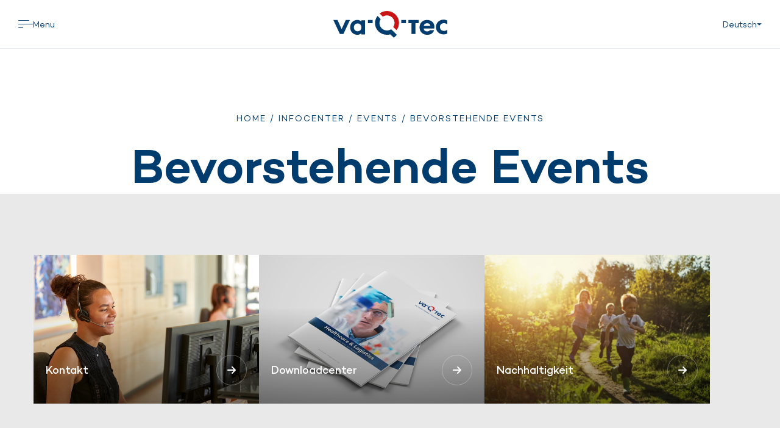

--- FILE ---
content_type: text/html; charset=UTF-8
request_url: https://www.va-q-tec.com/infocenter/events/bevorstehende-events/
body_size: 8550
content:
<!DOCTYPE html><html lang="de-DE"><head><meta charset="UTF-8"><meta name="viewport" content="width=device-width, initial-scale=1, maximum-scale=1, user-scalable=no"><link rel="profile" href="https://gmpg.org/xfn/11"><link rel="pingback" href="https://www.va-q-tec.com/xmlrpc.php"><meta name="viewport" content="width=device-width, initial-scale=1, maximum-scale=1, user-scalable=no" /><meta name='robots' content='index, follow, max-image-preview:large, max-snippet:-1, max-video-preview:-1' />  <script data-cfasync="false" data-pagespeed-no-defer>var gtm4wp_datalayer_name = "dataLayer";
	var dataLayer = dataLayer || [];</script> <link media="all" href="https://www.va-q-tec.com/wp-content/cache/autoptimize/css/autoptimize_c6cc9cb98988b1c97f208cb38ed08976.css" rel="stylesheet"><title>Unser Infocenter: Bevorstehende Events ► va-Q-tec</title><meta name="description" content="Alle Details und Informationen zu den bevorstehenden Veranstaltungen, an denen va-Q-tec und QOOL beteiligt sind, finden Sie hier ► va-Q-tec ◄" /><link rel="canonical" href="https://www.va-q-tec.com/infocenter/events/bevorstehende-events/" /><meta property="og:locale" content="de_DE" /><meta property="og:type" content="article" /><meta property="og:title" content="Unser Infocenter: Bevorstehende Events ► va-Q-tec" /><meta property="og:description" content="Alle Details und Informationen zu den bevorstehenden Veranstaltungen, an denen va-Q-tec und QOOL beteiligt sind, finden Sie hier ► va-Q-tec ◄" /><meta property="og:url" content="https://www.va-q-tec.com/infocenter/events/bevorstehende-events/" /><meta property="og:site_name" content="va-Q-tec" /><meta property="article:modified_time" content="2024-02-16T10:50:32+00:00" /><meta name="twitter:card" content="summary_large_image" /> <script type="application/ld+json" class="yoast-schema-graph">{"@context":"https://schema.org","@graph":[{"@type":"WebPage","@id":"https://www.va-q-tec.com/infocenter/events/bevorstehende-events/","url":"https://www.va-q-tec.com/infocenter/events/bevorstehende-events/","name":"Unser Infocenter: Bevorstehende Events ► va-Q-tec","isPartOf":{"@id":"https://www.va-q-tec.com/#website"},"datePublished":"2023-08-01T09:05:15+00:00","dateModified":"2024-02-16T10:50:32+00:00","description":"Alle Details und Informationen zu den bevorstehenden Veranstaltungen, an denen va-Q-tec und QOOL beteiligt sind, finden Sie hier ► va-Q-tec ◄","breadcrumb":{"@id":"https://www.va-q-tec.com/infocenter/events/bevorstehende-events/#breadcrumb"},"inLanguage":"de-DE","potentialAction":[{"@type":"ReadAction","target":["https://www.va-q-tec.com/infocenter/events/bevorstehende-events/"]}]},{"@type":"BreadcrumbList","@id":"https://www.va-q-tec.com/infocenter/events/bevorstehende-events/#breadcrumb","itemListElement":[{"@type":"ListItem","position":1,"name":"Home","item":"https://www.va-q-tec.com/"},{"@type":"ListItem","position":2,"name":"Infocenter","item":"https://www.va-q-tec.com/infocenter/"},{"@type":"ListItem","position":3,"name":"Events","item":"https://www.va-q-tec.com/infocenter/events/"},{"@type":"ListItem","position":4,"name":"Bevorstehende Events"}]},{"@type":"WebSite","@id":"https://www.va-q-tec.com/#website","url":"https://www.va-q-tec.com/","name":"va-Q-tec","description":"We solve thermal Challenges","publisher":{"@id":"https://www.va-q-tec.com/#organization"},"potentialAction":[{"@type":"SearchAction","target":{"@type":"EntryPoint","urlTemplate":"https://www.va-q-tec.com/?s={search_term_string}"},"query-input":{"@type":"PropertyValueSpecification","valueRequired":true,"valueName":"search_term_string"}}],"inLanguage":"de-DE"},{"@type":"Organization","@id":"https://www.va-q-tec.com/#organization","name":"va-Q-tec","url":"https://www.va-q-tec.com/","logo":{"@type":"ImageObject","inLanguage":"de-DE","@id":"https://www.va-q-tec.com/#/schema/logo/image/","url":"https://www.va-q-tec.com/wp-content/uploads/va-Q-tec_Q_Logo_3c.png","contentUrl":"https://www.va-q-tec.com/wp-content/uploads/va-Q-tec_Q_Logo_3c.png","width":720,"height":720,"caption":"va-Q-tec"},"image":{"@id":"https://www.va-q-tec.com/#/schema/logo/image/"},"sameAs":["https://www.linkedin.com/company/va-q-tec/","https://www.instagram.com/va_q_tec/","https://www.youtube.com/channel/UClLyKAwknuXYSg-SwFZfeSg"]}]}</script>  <script type="text/javascript">window._wpemojiSettings = {"baseUrl":"https:\/\/s.w.org\/images\/core\/emoji\/15.0.3\/72x72\/","ext":".png","svgUrl":"https:\/\/s.w.org\/images\/core\/emoji\/15.0.3\/svg\/","svgExt":".svg","source":{"concatemoji":"https:\/\/www.va-q-tec.com\/wp-includes\/js\/wp-emoji-release.min.js"}};
/*! This file is auto-generated */
!function(i,n){var o,s,e;function c(e){try{var t={supportTests:e,timestamp:(new Date).valueOf()};sessionStorage.setItem(o,JSON.stringify(t))}catch(e){}}function p(e,t,n){e.clearRect(0,0,e.canvas.width,e.canvas.height),e.fillText(t,0,0);var t=new Uint32Array(e.getImageData(0,0,e.canvas.width,e.canvas.height).data),r=(e.clearRect(0,0,e.canvas.width,e.canvas.height),e.fillText(n,0,0),new Uint32Array(e.getImageData(0,0,e.canvas.width,e.canvas.height).data));return t.every(function(e,t){return e===r[t]})}function u(e,t,n){switch(t){case"flag":return n(e,"\ud83c\udff3\ufe0f\u200d\u26a7\ufe0f","\ud83c\udff3\ufe0f\u200b\u26a7\ufe0f")?!1:!n(e,"\ud83c\uddfa\ud83c\uddf3","\ud83c\uddfa\u200b\ud83c\uddf3")&&!n(e,"\ud83c\udff4\udb40\udc67\udb40\udc62\udb40\udc65\udb40\udc6e\udb40\udc67\udb40\udc7f","\ud83c\udff4\u200b\udb40\udc67\u200b\udb40\udc62\u200b\udb40\udc65\u200b\udb40\udc6e\u200b\udb40\udc67\u200b\udb40\udc7f");case"emoji":return!n(e,"\ud83d\udc26\u200d\u2b1b","\ud83d\udc26\u200b\u2b1b")}return!1}function f(e,t,n){var r="undefined"!=typeof WorkerGlobalScope&&self instanceof WorkerGlobalScope?new OffscreenCanvas(300,150):i.createElement("canvas"),a=r.getContext("2d",{willReadFrequently:!0}),o=(a.textBaseline="top",a.font="600 32px Arial",{});return e.forEach(function(e){o[e]=t(a,e,n)}),o}function t(e){var t=i.createElement("script");t.src=e,t.defer=!0,i.head.appendChild(t)}"undefined"!=typeof Promise&&(o="wpEmojiSettingsSupports",s=["flag","emoji"],n.supports={everything:!0,everythingExceptFlag:!0},e=new Promise(function(e){i.addEventListener("DOMContentLoaded",e,{once:!0})}),new Promise(function(t){var n=function(){try{var e=JSON.parse(sessionStorage.getItem(o));if("object"==typeof e&&"number"==typeof e.timestamp&&(new Date).valueOf()<e.timestamp+604800&&"object"==typeof e.supportTests)return e.supportTests}catch(e){}return null}();if(!n){if("undefined"!=typeof Worker&&"undefined"!=typeof OffscreenCanvas&&"undefined"!=typeof URL&&URL.createObjectURL&&"undefined"!=typeof Blob)try{var e="postMessage("+f.toString()+"("+[JSON.stringify(s),u.toString(),p.toString()].join(",")+"));",r=new Blob([e],{type:"text/javascript"}),a=new Worker(URL.createObjectURL(r),{name:"wpTestEmojiSupports"});return void(a.onmessage=function(e){c(n=e.data),a.terminate(),t(n)})}catch(e){}c(n=f(s,u,p))}t(n)}).then(function(e){for(var t in e)n.supports[t]=e[t],n.supports.everything=n.supports.everything&&n.supports[t],"flag"!==t&&(n.supports.everythingExceptFlag=n.supports.everythingExceptFlag&&n.supports[t]);n.supports.everythingExceptFlag=n.supports.everythingExceptFlag&&!n.supports.flag,n.DOMReady=!1,n.readyCallback=function(){n.DOMReady=!0}}).then(function(){return e}).then(function(){var e;n.supports.everything||(n.readyCallback(),(e=n.source||{}).concatemoji?t(e.concatemoji):e.wpemoji&&e.twemoji&&(t(e.twemoji),t(e.wpemoji)))}))}((window,document),window._wpemojiSettings);</script> <script type="text/javascript" src="https://www.va-q-tec.com/wp-content/cache/autoptimize/js/autoptimize_single_dcef9a4c998086d1e4ace3c830031a2e.js" id="vqt-app-vendor-js"></script> <script type="text/javascript" src="https://www.va-q-tec.com/wp-includes/js/jquery/jquery.min.js" id="jquery-core-js"></script> <script type="text/javascript" src="https://www.va-q-tec.com/wp-includes/js/jquery/jquery-migrate.min.js" id="jquery-migrate-js"></script> <script type="text/javascript" src="https://www.va-q-tec.com/wp-content/cache/autoptimize/js/autoptimize_single_da583cdd36221313d00cd1e2225f110a.js" id="vqt-app-js"></script> <script type="text/javascript" id="sib-front-js-js-extra">var sibErrMsg = {"invalidMail":"Please fill out valid email address","requiredField":"Please fill out required fields","invalidDateFormat":"Please fill out valid date format","invalidSMSFormat":"Please fill out valid phone number"};
var ajax_sib_front_object = {"ajax_url":"https:\/\/www.va-q-tec.com\/wp-admin\/admin-ajax.php","ajax_nonce":"4113bb88c9","flag_url":"https:\/\/www.va-q-tec.com\/wp-content\/plugins\/mailin\/img\/flags\/"};</script> <link rel="https://api.w.org/" href="https://www.va-q-tec.com/wp-json/" /><link rel="alternate" title="JSON" type="application/json" href="https://www.va-q-tec.com/wp-json/wp/v2/pages/26459" /><link rel='shortlink' href='https://www.va-q-tec.com/?p=26459' /><link rel="alternate" title="oEmbed (JSON)" type="application/json+oembed" href="https://www.va-q-tec.com/wp-json/oembed/1.0/embed?url=https%3A%2F%2Fwww.va-q-tec.com%2Finfocenter%2Fevents%2Fbevorstehende-events%2F" /><link rel="alternate" title="oEmbed (XML)" type="text/xml+oembed" href="https://www.va-q-tec.com/wp-json/oembed/1.0/embed?url=https%3A%2F%2Fwww.va-q-tec.com%2Finfocenter%2Fevents%2Fbevorstehende-events%2F&#038;format=xml" /><meta name="generator" content="WPML ver:4.7.6 stt:1,3;" />  <script data-cfasync="false" data-pagespeed-no-defer>var dataLayer_content = {"pagePostType":"page","pagePostType2":"single-page","pagePostAuthor":"Lars Lang"};
	dataLayer.push( dataLayer_content );</script> <script data-cfasync="false" data-pagespeed-no-defer>(function(w,d,s,l,i){w[l]=w[l]||[];w[l].push({'gtm.start':
new Date().getTime(),event:'gtm.js'});var f=d.getElementsByTagName(s)[0],
j=d.createElement(s),dl=l!='dataLayer'?'&l='+l:'';j.async=true;j.src=
'//www.googletagmanager.com/gtm.js?id='+i+dl;f.parentNode.insertBefore(j,f);
})(window,document,'script','dataLayer','GTM-P4ZVQ42');</script> <script type="text/javascript" src="https://cdn.brevo.com/js/sdk-loader.js" async></script> <script type="text/javascript">window.Brevo = window.Brevo || [];
  window.Brevo.push(['init', {"client_key":"3gvpzaw9d4z7wmyas8u1jt4z","email_id":null,"push":{"customDomain":"https:\/\/www.va-q-tec.com\/wp-content\/plugins\/mailin\/"},"service_worker_url":"sw.js?key=${key}","frame_url":"brevo-frame.html"}]);</script><link rel="icon" href="https://www.va-q-tec.com/wp-content/uploads/cropped-Q_1600x1600px_Zeichenflaeche-1-32x32.png" sizes="32x32" /><link rel="icon" href="https://www.va-q-tec.com/wp-content/uploads/cropped-Q_1600x1600px_Zeichenflaeche-1-192x192.png" sizes="192x192" /><link rel="apple-touch-icon" href="https://www.va-q-tec.com/wp-content/uploads/cropped-Q_1600x1600px_Zeichenflaeche-1-180x180.png" /><meta name="msapplication-TileImage" content="https://www.va-q-tec.com/wp-content/uploads/cropped-Q_1600x1600px_Zeichenflaeche-1-270x270.png" /></head><body class="page-template-default page page-id-26459 page-child parent-pageid-26454"><div id="page" class="site"><header class="site-header"><div class="site-header-wrapper"><div class="site-header-bar"><div class="container container--full"> <a class="main-menu-button" href="javascript:;"> <i class="icon-menu"></i> <span>Menu</span> </a> <a class="logo" href="https://www.va-q-tec.com"></a> <a class="lang-menu-button" href="javascript:;"> <span class="abbr">DE</span> <span class="full">Deutsch</span> <i class="icon-triangle-down"></i> </a></div></div></div><div class="site-header-main-overlay"><div class="site-header-bar"><div class="container container--full"> <a class="main-menu-button" href="javascript:;"> <i class="icon-close"></i> <span>Close</span> </a> <a class="logo" href="/"></a> <a class="lang-menu-button" href="javascript:;"> <span class="abbr">DE</span> <span class="full">Deutsch</span> <i class="icon-triangle-down"></i> </a></div></div><div class="site-header-panel"><div class="container container--full"><div class="group"><div class="slide-menu-topbar"><div class="header-search"><form role="search" method="get" class="search-form" action="https://www.va-q-tec.com/"><div class="search-form__elements-wrap"><div class="search-form__input-wrap"> <span class="screen-reader-text">Search for:</span> <input type="search" class="search-form__field" placeholder="Search..." value="" name="s" title="Search for:" /></div> <button type="submit" class="search-form__submit btn btn-primary">Search</button></div></form> <span class="search-form__close"></span></div><div class="slide-menu-back"> <a class="button clear-blue" href="javascript:;"> <i class="icon-arrow-left"></i> <span>Back</span> </a></div></div><nav class="slide-menu"><ul id="main-menu" class="main-menu"><li id="menu-item-26794" class="menu-item menu-item-type-custom menu-item-object-custom menu-item-has-children menu-item-26794"><a href="#">Geschäftsfelder</a><ul class="sub-menu"><li id="menu-item-26801" class="menu-item menu-item-type-custom menu-item-object-custom menu-item-has-children menu-item-26801"><a href="#">Lebensmittel</a><ul class="sub-menu"><li id="menu-item-68623" class="menu-item menu-item-type-post_type menu-item-object-page menu-item-68623"><a href="https://www.va-q-tec.com/geschaeftsfelder/lebensmittel/">Overview</a></li><li id="menu-item-66369" class="menu-item menu-item-type-post_type menu-item-object-page menu-item-66369"><a href="https://www.va-q-tec.com/geschaeftsfelder/lebensmittel/baeckereien/">Bäckereien</a></li><li id="menu-item-66368" class="menu-item menu-item-type-post_type menu-item-object-page menu-item-66368"><a href="https://www.va-q-tec.com/geschaeftsfelder/lebensmittel/egrocery/">eGrocery</a></li><li id="menu-item-46415" class="menu-item menu-item-type-post_type menu-item-object-page menu-item-46415"><a href="https://www.va-q-tec.com/geschaeftsfelder/lebensmittel/produkte-fuer-lebensmittel/">Produkte</a></li><li id="menu-item-26827" class="menu-item menu-item-type-custom menu-item-object-custom menu-item-has-children menu-item-26827"><a href="#">Anwendungsbeispiele</a><ul class="sub-menu"><li id="menu-item-67394" class="menu-item menu-item-type-post_type menu-item-object-page menu-item-67394"><a href="https://www.va-q-tec.com/geschaeftsfelder/lebensmittel/anwendungsbeispiele-fuer-lebensmittel/albert-heijn/">Case Study Albert Heijn</a></li><li id="menu-item-26830" class="menu-item menu-item-type-post_type menu-item-object-page menu-item-26830"><a href="https://www.va-q-tec.com/geschaeftsfelder/lebensmittel/anwendungsbeispiele-fuer-lebensmittel/case-study-baeckerei-raisch/">Case Study Bäckerei Raisch</a></li><li id="menu-item-67483" class="menu-item menu-item-type-post_type menu-item-object-page menu-item-67483"><a href="https://www.va-q-tec.com/geschaeftsfelder/lebensmittel/anwendungsbeispiele-fuer-lebensmittel/case-study-hofpfisterei/">Case Study Hofpfisterei</a></li><li id="menu-item-26831" class="menu-item menu-item-type-post_type menu-item-object-page menu-item-26831"><a href="https://www.va-q-tec.com/geschaeftsfelder/lebensmittel/anwendungsbeispiele-fuer-lebensmittel/baeckerei-peter-schmitt/">Case Study Peter Schmitt</a></li><li id="menu-item-26832" class="menu-item menu-item-type-post_type menu-item-object-page menu-item-26832"><a href="https://www.va-q-tec.com/geschaeftsfelder/lebensmittel/anwendungsbeispiele-fuer-lebensmittel/kullmans-diner/">Case Study Kullman’s Diner</a></li></ul></li><li id="menu-item-52190" class="menu-item menu-item-type-post_type menu-item-object-page menu-item-52190"><a href="https://www.va-q-tec.com/geschaeftsfelder/lebensmittel/referenzen/">Referenzen</a></li></ul></li><li id="menu-item-60653" class="menu-item menu-item-type-post_type menu-item-object-page menu-item-has-children menu-item-60653"><a href="https://www.va-q-tec.com/business-areas/last-mile-pharma/">Last Mile Pharma</a><ul class="sub-menu"><li id="menu-item-68624" class="menu-item menu-item-type-post_type menu-item-object-page menu-item-68624"><a href="https://www.va-q-tec.com/business-areas/last-mile-pharma/">Overview</a></li><li id="menu-item-68622" class="menu-item menu-item-type-post_type menu-item-object-page menu-item-has-children menu-item-68622"><a href="https://www.va-q-tec.com/business-areas/last-mile-pharma/anwendungsbeispiele-fuer-hl/">Anwendungsbeispiele für Last Mile Pharma</a><ul class="sub-menu"><li id="menu-item-68627" class="menu-item menu-item-type-post_type menu-item-object-page menu-item-68627"><a href="https://www.va-q-tec.com/business-areas/last-mile-pharma/anwendungsbeispiele-fuer-hl/case-study-schweizer-post/">Case Study Schweizerische Post</a></li><li id="menu-item-68626" class="menu-item menu-item-type-post_type menu-item-object-page menu-item-68626"><a href="https://www.va-q-tec.com/business-areas/last-mile-pharma/impfstoff-distribution-auf-der-letzten-meile/">Impfstoff-Distribution auf der letzten Meile</a></li><li id="menu-item-68625" class="menu-item menu-item-type-post_type menu-item-object-page menu-item-68625"><a href="https://www.va-q-tec.com/business-areas/last-mile-pharma/case-study-kohlpharma/">Case Study kohlpharma</a></li></ul></li></ul></li><li id="menu-item-26803" class="menu-item menu-item-type-custom menu-item-object-custom menu-item-has-children menu-item-26803"><a href="#">Bau</a><ul class="sub-menu"><li id="menu-item-26834" class="menu-item menu-item-type-post_type menu-item-object-page menu-item-26834"><a href="https://www.va-q-tec.com/geschaeftsfelder/bau/">Overview</a></li><li id="menu-item-26836" class="menu-item menu-item-type-post_type menu-item-object-page menu-item-26836"><a href="https://www.va-q-tec.com/geschaeftsfelder/bau/produkte-fuer-bau/">Produkte</a></li><li id="menu-item-26835" class="menu-item menu-item-type-post_type menu-item-object-page menu-item-26835"><a href="https://www.va-q-tec.com/geschaeftsfelder/bau/services-fuer-bau/">Services</a></li><li id="menu-item-26838" class="menu-item menu-item-type-custom menu-item-object-custom menu-item-has-children menu-item-26838"><a href="#">Anwendungsbeispiele</a><ul class="sub-menu"><li id="menu-item-26839" class="menu-item menu-item-type-post_type menu-item-object-page menu-item-26839"><a href="https://www.va-q-tec.com/geschaeftsfelder/bau/anwendungsbeispiele-fuer-bau/grand-tower-frankfurt/">Grand Tower Frankfurt</a></li><li id="menu-item-26840" class="menu-item menu-item-type-post_type menu-item-object-page menu-item-26840"><a href="https://www.va-q-tec.com/geschaeftsfelder/bau/anwendungsbeispiele-fuer-bau/ultra-niedrig-energiehaus-muenchen/">Ultra-Niedrig-Energiehaus München</a></li><li id="menu-item-26841" class="menu-item menu-item-type-post_type menu-item-object-page menu-item-26841"><a href="https://www.va-q-tec.com/geschaeftsfelder/bau/anwendungsbeispiele-fuer-bau/case-study-kaeltesauna-herxheim/">Case Study Kältesauna</a></li></ul></li></ul></li><li id="menu-item-26804" class="menu-item menu-item-type-custom menu-item-object-custom menu-item-has-children menu-item-26804"><a href="#">Technik &#038; Industrie</a><ul class="sub-menu"><li id="menu-item-26843" class="menu-item menu-item-type-post_type menu-item-object-page menu-item-26843"><a href="https://www.va-q-tec.com/geschaeftsfelder/technik-industrie/">Overview</a></li><li id="menu-item-26845" class="menu-item menu-item-type-post_type menu-item-object-page menu-item-26845"><a href="https://www.va-q-tec.com/geschaeftsfelder/technik-industrie/produkte-fuer-technik-industrie/">Produkte</a></li><li id="menu-item-26844" class="menu-item menu-item-type-post_type menu-item-object-page menu-item-26844"><a href="https://www.va-q-tec.com/geschaeftsfelder/technik-industrie/services-fuer-technik-industrie/">Services</a></li><li id="menu-item-26852" class="menu-item menu-item-type-custom menu-item-object-custom menu-item-has-children menu-item-26852"><a href="#">Anwendungsbeispiele</a><ul class="sub-menu"><li id="menu-item-26846" class="menu-item menu-item-type-post_type menu-item-object-page menu-item-26846"><a href="https://www.va-q-tec.com/geschaeftsfelder/technik-industrie/anwendungsbeispiele-fuer-ti/">Overview</a></li><li id="menu-item-61061" class="menu-item menu-item-type-post_type menu-item-object-page menu-item-61061"><a href="https://www.va-q-tec.com/geschaeftsfelder/technik-industrie/anwendungsbeispiele-fuer-ti/case-study-ritter-energie/">Case Study Ritter Energie</a></li><li id="menu-item-26850" class="menu-item menu-item-type-post_type menu-item-object-page menu-item-26850"><a href="https://www.va-q-tec.com/geschaeftsfelder/technik-industrie/anwendungsbeispiele-fuer-ti/case-study-viessmann/">Case Study Viessmann</a></li><li id="menu-item-26849" class="menu-item menu-item-type-post_type menu-item-object-page menu-item-26849"><a href="https://www.va-q-tec.com/geschaeftsfelder/technik-industrie/anwendungsbeispiele-fuer-ti/warmwasserspeicher/">Warmwasserspeicher</a></li><li id="menu-item-26851" class="menu-item menu-item-type-post_type menu-item-object-page menu-item-26851"><a href="https://www.va-q-tec.com/geschaeftsfelder/technik-industrie/spezialanwendungen/">Spezialanwendungen</a></li></ul></li></ul></li><li id="menu-item-26805" class="menu-item menu-item-type-custom menu-item-object-custom menu-item-has-children menu-item-26805"><a href="#">Mobilität</a><ul class="sub-menu"><li id="menu-item-26854" class="menu-item menu-item-type-post_type menu-item-object-page menu-item-26854"><a href="https://www.va-q-tec.com/geschaeftsfelder/mobilitaet/">Overview</a></li><li id="menu-item-26853" class="menu-item menu-item-type-post_type menu-item-object-page menu-item-26853"><a href="https://www.va-q-tec.com/geschaeftsfelder/mobilitaet/produkte-fuer-mobilitaet/">Produkte</a></li><li id="menu-item-26861" class="menu-item menu-item-type-custom menu-item-object-custom menu-item-has-children menu-item-26861"><a href="#">Anwendungsbeispiele</a><ul class="sub-menu"><li id="menu-item-26863" class="menu-item menu-item-type-post_type menu-item-object-page menu-item-26863"><a href="https://www.va-q-tec.com/geschaeftsfelder/mobilitaet/anwendungsbeispiele-fuer-mobilitaet/">Overview</a></li><li id="menu-item-26856" class="menu-item menu-item-type-post_type menu-item-object-page menu-item-26856"><a href="https://www.va-q-tec.com/geschaeftsfelder/mobilitaet/anwendungsbeispiele-fuer-mobilitaet/automotive/">Automotive</a></li><li id="menu-item-26857" class="menu-item menu-item-type-post_type menu-item-object-page menu-item-26857"><a href="https://www.va-q-tec.com/geschaeftsfelder/mobilitaet/anwendungsbeispiele-fuer-mobilitaet/flugzeuge/">Flugzeuge</a></li><li id="menu-item-26858" class="menu-item menu-item-type-post_type menu-item-object-page menu-item-26858"><a href="https://www.va-q-tec.com/geschaeftsfelder/mobilitaet/anwendungsbeispiele-fuer-mobilitaet/nutzfahrzeuge/">Nutzfahrzeuge</a></li><li id="menu-item-26859" class="menu-item menu-item-type-post_type menu-item-object-page menu-item-26859"><a href="https://www.va-q-tec.com/geschaeftsfelder/mobilitaet/anwendungsbeispiele-fuer-mobilitaet/oeffentliche-verkehrsmittel/">Öffentliche Verkehrsmittel</a></li><li id="menu-item-26860" class="menu-item menu-item-type-post_type menu-item-object-page menu-item-26860"><a href="https://www.va-q-tec.com/geschaeftsfelder/mobilitaet/anwendungsbeispiele-fuer-mobilitaet/spezialprojekte/">Spezialprojekte</a></li></ul></li></ul></li><li id="menu-item-26806" class="menu-item menu-item-type-custom menu-item-object-custom menu-item-has-children menu-item-26806"><a href="#">Haus- &#038; Laborgeräte</a><ul class="sub-menu"><li id="menu-item-26865" class="menu-item menu-item-type-post_type menu-item-object-page menu-item-26865"><a href="https://www.va-q-tec.com/geschaeftsfelder/haus-und-laborgeraete/">Overview</a></li><li id="menu-item-26864" class="menu-item menu-item-type-post_type menu-item-object-page menu-item-26864"><a href="https://www.va-q-tec.com/geschaeftsfelder/haus-und-laborgeraete/produkte-fuer-haus-und-laborgeraete/">Produkte</a></li><li id="menu-item-26871" class="menu-item menu-item-type-custom menu-item-object-custom menu-item-has-children menu-item-26871"><a href="#">Anwendungsbeispiele</a><ul class="sub-menu"><li id="menu-item-26866" class="menu-item menu-item-type-post_type menu-item-object-page menu-item-26866"><a href="https://www.va-q-tec.com/geschaeftsfelder/haus-und-laborgeraete/anwendungsbeispiele-fuer-haus-und-laborgeraete/">Overview</a></li><li id="menu-item-26867" class="menu-item menu-item-type-post_type menu-item-object-page menu-item-26867"><a href="https://www.va-q-tec.com/geschaeftsfelder/haus-und-laborgeraete/anwendungsbeispiele-fuer-haus-und-laborgeraete/case-study-gram-bioline/">Case Study Gram BioLine</a></li><li id="menu-item-26868" class="menu-item menu-item-type-post_type menu-item-object-page menu-item-26868"><a href="https://www.va-q-tec.com/geschaeftsfelder/haus-und-laborgeraete/anwendungsbeispiele-fuer-haus-und-laborgeraete/case-study-binder/">Case Study Binder</a></li><li id="menu-item-26870" class="menu-item menu-item-type-post_type menu-item-object-page menu-item-26870"><a href="https://www.va-q-tec.com/geschaeftsfelder/haus-und-laborgeraete/anwendungsbeispiele-fuer-haus-und-laborgeraete/kuehlschrank/">Hohe Energieeffizienzklassen für Kühlschränke</a></li><li id="menu-item-26869" class="menu-item menu-item-type-post_type menu-item-object-page menu-item-26869"><a href="https://www.va-q-tec.com/geschaeftsfelder/haus-und-laborgeraete/anwendungsbeispiele-fuer-haus-und-laborgeraete/projekt-tec50-die-supermarkt-tiefkuehlschraenke-der-zukunft/">Projekt TEC50</a></li></ul></li></ul></li></ul></li><li id="menu-item-26795" class="menu-item menu-item-type-custom menu-item-object-custom menu-item-has-children menu-item-26795"><a href="#">Produkte</a><ul class="sub-menu"><li id="menu-item-33772" class="menu-item menu-item-type-post_type menu-item-object-page menu-item-33772"><a href="https://www.va-q-tec.com/produktuebersicht/">Overview</a></li><li id="menu-item-26875" class="menu-item menu-item-type-post_type menu-item-object-page menu-item-26875"><a href="https://www.va-q-tec.com/produktuebersicht/thermische-verpackungssysteme/">Thermische Verpackungssysteme</a></li><li id="menu-item-26874" class="menu-item menu-item-type-post_type menu-item-object-page menu-item-26874"><a href="https://www.va-q-tec.com/produktuebersicht/vakuumisolationspaneele/">Vakuumisolationspaneele (VIP)</a></li><li id="menu-item-47902" class="menu-item menu-item-type-post_type menu-item-object-page menu-item-47902"><a href="https://www.va-q-tec.com/produktuebersicht/phase-change-material-pcm/">Phase Change Material (PCM)</a></li></ul></li><li id="menu-item-26796" class="menu-item menu-item-type-custom menu-item-object-custom menu-item-has-children menu-item-26796"><a href="#">Technologie</a><ul class="sub-menu"><li id="menu-item-26876" class="menu-item menu-item-type-post_type menu-item-object-page menu-item-26876"><a href="https://www.va-q-tec.com/technologie/">Overview</a></li><li id="menu-item-26880" class="menu-item menu-item-type-custom menu-item-object-custom menu-item-has-children menu-item-26880"><a href="#">Vakuumisulationstechnologie</a><ul class="sub-menu"><li id="menu-item-26877" class="menu-item menu-item-type-post_type menu-item-object-page menu-item-26877"><a href="https://www.va-q-tec.com/technologie/vakuumisolationspaneele/">Overview</a></li><li id="menu-item-26881" class="menu-item menu-item-type-post_type menu-item-object-page menu-item-26881"><a href="https://www.va-q-tec.com/technologie/vakuumisolationspaneele/funktionsweise/">Funktionsweise</a></li><li id="menu-item-26882" class="menu-item menu-item-type-post_type menu-item-object-page menu-item-26882"><a href="https://www.va-q-tec.com/technologie/vakuumisolationspaneele/material-formen/">Material &#038; Formen</a></li></ul></li><li id="menu-item-26878" class="menu-item menu-item-type-post_type menu-item-object-page menu-item-26878"><a href="https://www.va-q-tec.com/technologie/phase-change-material/">Phase Change Material</a></li><li id="menu-item-26892" class="menu-item menu-item-type-post_type menu-item-object-page menu-item-26892"><a href="https://www.va-q-tec.com/technologie/qualitaetskontrollsystem/">Qualitätskontrollsystem</a></li><li id="menu-item-26883" class="menu-item menu-item-type-post_type menu-item-object-page menu-item-26883"><a href="https://www.va-q-tec.com/technologie/forschung/">Forschung</a></li></ul></li><li id="menu-item-26797" class="menu-item menu-item-type-custom menu-item-object-custom menu-item-has-children menu-item-26797"><a href="#">Thermal Engineering Services</a><ul class="sub-menu"><li id="menu-item-26893" class="menu-item menu-item-type-post_type menu-item-object-page menu-item-26893"><a href="https://www.va-q-tec.com/thermal-engineering-services/">Overview</a></li><li id="menu-item-36241" class="menu-item menu-item-type-post_type menu-item-object-page menu-item-36241"><a href="https://www.va-q-tec.com/thermal-engineering-services/thermal-consulting/">Thermal Consulting</a></li><li id="menu-item-26894" class="menu-item menu-item-type-post_type menu-item-object-page menu-item-26894"><a href="https://www.va-q-tec.com/thermal-engineering-services/individuelle-loesungen/">Individuelle Lösungen</a></li><li id="menu-item-26898" class="menu-item menu-item-type-post_type menu-item-object-page menu-item-26898"><a href="https://www.va-q-tec.com/thermal-engineering-services/laborservices/">Laborservices</a></li><li id="menu-item-26901" class="menu-item menu-item-type-custom menu-item-object-custom menu-item-has-children menu-item-26901"><a href="#">Tools</a><ul class="sub-menu"><li id="menu-item-46935" class="menu-item menu-item-type-post_type menu-item-object-page menu-item-46935"><a href="https://www.va-q-tec.com/thermal-engineering-services/tools/">Overview</a></li><li id="menu-item-26908" class="menu-item menu-item-type-post_type menu-item-object-page menu-item-26908"><a href="https://www.va-q-tec.com/thermal-engineering-services/tools/u-wert-rechner/">U-Wert-Rechner</a></li><li id="menu-item-26905" class="menu-item menu-item-type-post_type menu-item-object-page menu-item-26905"><a href="https://www.va-q-tec.com/thermal-engineering-services/tools/kelvinstunden/">Kelvinstunden</a></li><li id="menu-item-26907" class="menu-item menu-item-type-post_type menu-item-object-page menu-item-26907"><a href="https://www.va-q-tec.com/thermal-engineering-services/tools/va-q-plan/">va-Q-plan</a></li></ul></li></ul></li><li id="menu-item-26798" class="menu-item menu-item-type-custom menu-item-object-custom menu-item-26798"><a href="/virtuelles-unternehmen/">Unternehmen</a></li><li id="menu-item-26799" class="menu-item menu-item-type-custom menu-item-object-custom current-menu-ancestor menu-item-has-children menu-item-26799"><a href="#">Infocenter</a><ul class="sub-menu"><li id="menu-item-26915" class="menu-item menu-item-type-post_type menu-item-object-page menu-item-26915"><a href="https://www.va-q-tec.com/infocenter/downloadcenter/">Downloadcenter</a></li><li id="menu-item-26921" class="menu-item menu-item-type-post_type menu-item-object-page menu-item-26921"><a href="https://www.va-q-tec.com/infocenter/in-der-presse/">In der Presse</a></li><li id="menu-item-26920" class="menu-item menu-item-type-post_type menu-item-object-page menu-item-26920"><a href="https://www.va-q-tec.com/infocenter/presseportal/">Presseportal</a></li><li id="menu-item-26914" class="menu-item menu-item-type-custom menu-item-object-custom current-menu-ancestor current-menu-parent menu-item-has-children menu-item-26914"><a href="#">Events</a><ul class="sub-menu"><li id="menu-item-26918" class="menu-item menu-item-type-post_type menu-item-object-page current-page-ancestor current-page-parent menu-item-26918"><a href="https://www.va-q-tec.com/infocenter/events/">Overview</a></li><li id="menu-item-26919" class="menu-item menu-item-type-post_type menu-item-object-page current-menu-item page_item page-item-26459 current_page_item menu-item-26919 current-menu-item"><a href="https://www.va-q-tec.com/infocenter/events/bevorstehende-events/" aria-current="page">Bevorstehende Events</a></li><li id="menu-item-28484" class="menu-item menu-item-type-post_type menu-item-object-page menu-item-28484"><a href="https://www.va-q-tec.com/infocenter/events/live-events/">Live Webinare</a></li><li id="menu-item-28429" class="menu-item menu-item-type-custom menu-item-object-custom menu-item-28429"><a href="/en/infocenter/events/webinars-on-demand/">Webinararchiv</a></li></ul></li><li id="menu-item-26923" class="menu-item menu-item-type-post_type menu-item-object-page menu-item-26923"><a href="https://www.va-q-tec.com/infocenter/faqs/">FAQs</a></li><li id="menu-item-26925" class="menu-item menu-item-type-post_type menu-item-object-page menu-item-26925"><a href="https://www.va-q-tec.com/infocenter/publikationen/">Publikationen</a></li></ul></li></ul></nav></div><div class="group"><ul id="teasers" class="teasers"><li><a class="teaser-header" href="https://www.va-q-tec.com/insulation-matters/"><div class="outer"><img width="768" height="432" src="https://www.va-q-tec.com/wp-content/uploads/kWh_1.7.2-768x432.jpg" class="img" alt="" decoding="async" fetchpriority="high" srcset="https://www.va-q-tec.com/wp-content/uploads/kWh_1.7.2-768x432.jpg 768w, https://www.va-q-tec.com/wp-content/uploads/kWh_1.7.2-300x169.jpg 300w, https://www.va-q-tec.com/wp-content/uploads/kWh_1.7.2-1024x576.jpg 1024w, https://www.va-q-tec.com/wp-content/uploads/kWh_1.7.2-1536x864.jpg 1536w, https://www.va-q-tec.com/wp-content/uploads/kWh_1.7.2-2048x1152.jpg 2048w, https://www.va-q-tec.com/wp-content/uploads/kWh_1.7.2-1680x945.jpg 1680w, https://www.va-q-tec.com/wp-content/uploads/kWh_1.7.2-1200x675.jpg 1200w, https://www.va-q-tec.com/wp-content/uploads/kWh_1.7.2-480x270.jpg 480w, https://www.va-q-tec.com/wp-content/uploads/kWh_1.7.2-200x113.jpg 200w, https://www.va-q-tec.com/wp-content/uploads/kWh_1.7.2-1244x700.jpg 1244w" sizes="(max-width: 768px) 100vw, 768px" /><div class="inner"><img src="https://www.va-q-tec.com/wp-content/uploads/campaign-hero.svg" class="svg" alt="" decoding="async" /><div class="strip"><div class="title">Unsere Insulation matters Kampagnen</div><div class="button blue-white"><span>Mehr erfahren</span><i class="icon-arrow-right"></i></div></div></div></div></a></li></li></ul><ul id="meta-menu" class="meta-menu"><li id="menu-item-27292" class="menu-item menu-item-type-post_type menu-item-object-page menu-item-27292"><a href="https://www.va-q-tec.com/kontakt/">Kontakt</a></li><li id="menu-item-27286" class="menu-item menu-item-type-custom menu-item-object-custom menu-item-27286"><a href="/karriere">Karriere</a></li><li id="menu-item-27284" class="menu-item menu-item-type-post_type menu-item-object-page menu-item-27284"><a href="https://www.va-q-tec.com/infocenter/nachrichten/">Nachrichten</a></li></ul></div></div></div></div><div class="site-header-lang-overlay"><div class="lang-menu-block"> <a class="lang-menu-button" href="javascript:;"> <i class="icon-close"></i> </a><ul class="lang-menu"><li><a href="https://www.va-q-tec.com/en/infocenter/events/upcoming-events/">English</a></li></ul></div></div></header><div id="content" class="site-content"><div><article id="post-26459" class="post-26459 page type-page status-publish hentry"><div id="page-headline-block_64f05d763ed0f" class="widget widget-page-headline widget--space-before-medium widget--space-after-none"><div class="widget__header"><div class="container"><div class="title"><div class="topline"><div class="breadcrumbs"><div class="container"><div class="row"><div class="breadcrumbs__items"><div class="breadcrumbs__content"><div class="breadcrumbs__item"><a href='/'>Home</a> / <a href='https://www.va-q-tec.com/infocenter/'>Infocenter</a> / <a href='https://www.va-q-tec.com/infocenter/events/'>Events</a> / Bevorstehende Events</div></div></div></div></div></div></div><div class="headline"><h1>Bevorstehende Events</h1></div></div></div></div></div></article></div></div><footer class="site-footer"><div class="site-footer-top"><div class="site-footer-teasers"><div class="container"><ul id="footer-top-menu" class="teasers"><li><a class="teaser" href="https://www.va-q-tec.com/kontakt/"><div class="outer"><img width="570" height="362" src="https://www.va-q-tec.com/wp-content/uploads/QF_Contact.jpg" class="img" alt="Eine lächelnde Person mit Headset sitzt vor einem Computerbildschirm, vermutlich in einem Büro." decoding="async" loading="lazy" srcset="https://www.va-q-tec.com/wp-content/uploads/QF_Contact.jpg 570w, https://www.va-q-tec.com/wp-content/uploads/QF_Contact-300x191.jpg 300w, https://www.va-q-tec.com/wp-content/uploads/QF_Contact-480x305.jpg 480w, https://www.va-q-tec.com/wp-content/uploads/QF_Contact-200x127.jpg 200w" sizes="auto, (max-width: 570px) 100vw, 570px" /><div class="inner"><div class="strip"><div class="title">Kontakt</div><div class="button-icon"><i class="icon-arrow-right"></i></div></div></div></div></a></li></li><li><a class="teaser" href="https://www.va-q-tec.com/infocenter/downloadcenter/"><div class="outer"><img width="570" height="362" src="https://www.va-q-tec.com/wp-content/uploads/QF_Downloadcenter.jpg" class="img" alt="Das ist eine Ansammlung von gedruckten Broschüren mit dem Bild einer Person in Laborbekleidung auf dem Cover." decoding="async" loading="lazy" srcset="https://www.va-q-tec.com/wp-content/uploads/QF_Downloadcenter.jpg 570w, https://www.va-q-tec.com/wp-content/uploads/QF_Downloadcenter-300x191.jpg 300w, https://www.va-q-tec.com/wp-content/uploads/QF_Downloadcenter-480x305.jpg 480w, https://www.va-q-tec.com/wp-content/uploads/QF_Downloadcenter-200x127.jpg 200w" sizes="auto, (max-width: 570px) 100vw, 570px" /><div class="inner"><div class="strip"><div class="title">Downloadcenter</div><div class="button-icon"><i class="icon-arrow-right"></i></div></div></div></div></a></li></li><li><a class="teaser" href="https://www.va-q-tec.com/nachhaltigkeit/"><div class="outer"><img width="768" height="512" src="https://www.va-q-tec.com/wp-content/uploads/Umweltzertifizierung-768x512.jpg" class="img" alt="Kinder laufen fröhlich auf einem sonnigen Weg in der Natur." decoding="async" loading="lazy" srcset="https://www.va-q-tec.com/wp-content/uploads/Umweltzertifizierung-768x512.jpg 768w, https://www.va-q-tec.com/wp-content/uploads/Umweltzertifizierung-300x200.jpg 300w, https://www.va-q-tec.com/wp-content/uploads/Umweltzertifizierung-1024x683.jpg 1024w, https://www.va-q-tec.com/wp-content/uploads/Umweltzertifizierung-480x320.jpg 480w, https://www.va-q-tec.com/wp-content/uploads/Umweltzertifizierung-200x133.jpg 200w, https://www.va-q-tec.com/wp-content/uploads/Umweltzertifizierung.jpg 1200w" sizes="auto, (max-width: 768px) 100vw, 768px" /><div class="inner"><div class="strip"><div class="title">Nachhaltigkeit</div><div class="button-icon"><i class="icon-arrow-right"></i></div></div></div></div></a></li></li></ul></div></div></div><div class="site-footer-info"><div class="container"><div class="site-footer-newsletter"><div class="title">Newsletter</div><form action="https://www.va-q-tec.com/newsletter/" method="post"> <input type="email" name="user_email" placeholder="Enter your e-mail address" /> <button type="submit" class="button-icon"> <i class="icon-arrow-right"></i> </button></form></div><div class="info"><div class="address">va-Q-tec Thermal Solutions GmbH<br />Alfred-Nobel-Str. 33<br />D-97080 Würzburg</div><ul id="socials-menu" class="socials"><li id="menu-item-28" class="linkedin menu-item menu-item-type-custom menu-item-object-custom menu-item-28"><a target="_blank" href="https://www.linkedin.com/company/va-q-tec/">LinkedIn</a></li><li id="menu-item-29626" class="youtube menu-item menu-item-type-custom menu-item-object-custom menu-item-29626"><a target="_blank" href="https://www.youtube.com/channel/UClLyKAwknuXYSg-SwFZfeSg">YouTube</a></li></ul><div class="actions"> <a href="#page" class="button"> <span>Back To Top</span> <i class="icon-arrow-up"></i> </a></div></div></div></div><div class="site-footer-navigation"><div class="container"><div class="copy">© 2026 va-Q-tec Thermal Solutions GmbH</div><ul id="footer-bottom-menu" class="menu"><li id="menu-item-33387" class="menu-item menu-item-type-post_type menu-item-object-page menu-item-33387"><a href="https://www.va-q-tec.com/besucherinformationen/">Besucherinformationen</a></li><li id="menu-item-33388" class="menu-item menu-item-type-post_type menu-item-object-page menu-item-33388"><a href="https://www.va-q-tec.com/karriere/">Karriere</a></li><li id="menu-item-27262" class="menu-item menu-item-type-post_type menu-item-object-page menu-item-27262"><a href="https://www.va-q-tec.com/impressum/">Impressum</a></li><li id="menu-item-27261" class="menu-item menu-item-type-post_type menu-item-object-page menu-item-27261"><a href="https://www.va-q-tec.com/datenschutz/">Datenschutz</a></li><li id="menu-item-27253" class="menu-item menu-item-type-post_type menu-item-object-page menu-item-27253"><a href="https://www.va-q-tec.com/agb/">AGB</a></li><li id="menu-item-27260" class="menu-item menu-item-type-post_type menu-item-object-page menu-item-27260"><a href="https://www.va-q-tec.com/informationspflichten/">Informationspflichten</a></li></ul></div></div></footer></div> <script type="text/javascript" src="https://www.va-q-tec.com/wp-includes/js/dist/hooks.min.js" id="wp-hooks-js"></script> <script type="text/javascript" src="https://www.va-q-tec.com/wp-includes/js/dist/i18n.min.js" id="wp-i18n-js"></script> <script type="text/javascript" id="wp-i18n-js-after">wp.i18n.setLocaleData( { 'text direction\u0004ltr': [ 'ltr' ] } );</script> <script type="text/javascript" id="contact-form-7-js-before">var wpcf7 = {
    "api": {
        "root": "https:\/\/www.va-q-tec.com\/wp-json\/",
        "namespace": "contact-form-7\/v1"
    }
};</script> <script defer src="https://www.va-q-tec.com/wp-content/cache/autoptimize/js/autoptimize_088fd6151d4ad793b107f0552be5064d.js"></script><script defer src="https://static.cloudflareinsights.com/beacon.min.js/vcd15cbe7772f49c399c6a5babf22c1241717689176015" integrity="sha512-ZpsOmlRQV6y907TI0dKBHq9Md29nnaEIPlkf84rnaERnq6zvWvPUqr2ft8M1aS28oN72PdrCzSjY4U6VaAw1EQ==" data-cf-beacon='{"version":"2024.11.0","token":"0f0b49eb0922439fbd55278084b061dc","r":1,"server_timing":{"name":{"cfCacheStatus":true,"cfEdge":true,"cfExtPri":true,"cfL4":true,"cfOrigin":true,"cfSpeedBrain":true},"location_startswith":null}}' crossorigin="anonymous"></script>
</body></html>

--- FILE ---
content_type: text/css
request_url: https://www.va-q-tec.com/wp-content/cache/autoptimize/css/autoptimize_c6cc9cb98988b1c97f208cb38ed08976.css
body_size: 47552
content:
img:is([sizes="auto" i],[sizes^="auto," i]){contain-intrinsic-size:3000px 1500px}
img.wp-smiley,img.emoji{display:inline !important;border:none !important;box-shadow:none !important;height:1em !important;width:1em !important;margin:0 .07em !important;vertical-align:-.1em !important;background:0 0 !important;padding:0 !important}
@charset "UTF-8";.wp-block-archives{box-sizing:border-box}.wp-block-archives-dropdown label{display:block}.wp-block-avatar{line-height:0}.wp-block-avatar,.wp-block-avatar img{box-sizing:border-box}.wp-block-avatar.aligncenter{text-align:center}.wp-block-audio{box-sizing:border-box}.wp-block-audio :where(figcaption){margin-bottom:1em;margin-top:.5em}.wp-block-audio audio{min-width:300px;width:100%}.wp-block-button__link{box-sizing:border-box;cursor:pointer;display:inline-block;text-align:center;word-break:break-word}.wp-block-button__link.aligncenter{text-align:center}.wp-block-button__link.alignright{text-align:right}:where(.wp-block-button__link){border-radius:9999px;box-shadow:none;padding:calc(.667em + 2px) calc(1.333em + 2px);text-decoration:none}.wp-block-button[style*=text-decoration] .wp-block-button__link{text-decoration:inherit}.wp-block-buttons>.wp-block-button.has-custom-width{max-width:none}.wp-block-buttons>.wp-block-button.has-custom-width .wp-block-button__link{width:100%}.wp-block-buttons>.wp-block-button.has-custom-font-size .wp-block-button__link{font-size:inherit}.wp-block-buttons>.wp-block-button.wp-block-button__width-25{width:calc(25% - var(--wp--style--block-gap, .5em)*.75)}.wp-block-buttons>.wp-block-button.wp-block-button__width-50{width:calc(50% - var(--wp--style--block-gap, .5em)*.5)}.wp-block-buttons>.wp-block-button.wp-block-button__width-75{width:calc(75% - var(--wp--style--block-gap, .5em)*.25)}.wp-block-buttons>.wp-block-button.wp-block-button__width-100{flex-basis:100%;width:100%}.wp-block-buttons.is-vertical>.wp-block-button.wp-block-button__width-25{width:25%}.wp-block-buttons.is-vertical>.wp-block-button.wp-block-button__width-50{width:50%}.wp-block-buttons.is-vertical>.wp-block-button.wp-block-button__width-75{width:75%}.wp-block-button.is-style-squared,.wp-block-button__link.wp-block-button.is-style-squared{border-radius:0}.wp-block-button.no-border-radius,.wp-block-button__link.no-border-radius{border-radius:0!important}:root :where(.wp-block-button .wp-block-button__link.is-style-outline),:root :where(.wp-block-button.is-style-outline>.wp-block-button__link){border:2px solid;padding:.667em 1.333em}:root :where(.wp-block-button .wp-block-button__link.is-style-outline:not(.has-text-color)),:root :where(.wp-block-button.is-style-outline>.wp-block-button__link:not(.has-text-color)){color:currentColor}:root :where(.wp-block-button .wp-block-button__link.is-style-outline:not(.has-background)),:root :where(.wp-block-button.is-style-outline>.wp-block-button__link:not(.has-background)){background-color:initial;background-image:none}.wp-block-buttons.is-vertical{flex-direction:column}.wp-block-buttons.is-vertical>.wp-block-button:last-child{margin-bottom:0}.wp-block-buttons>.wp-block-button{display:inline-block;margin:0}.wp-block-buttons.is-content-justification-left{justify-content:flex-start}.wp-block-buttons.is-content-justification-left.is-vertical{align-items:flex-start}.wp-block-buttons.is-content-justification-center{justify-content:center}.wp-block-buttons.is-content-justification-center.is-vertical{align-items:center}.wp-block-buttons.is-content-justification-right{justify-content:flex-end}.wp-block-buttons.is-content-justification-right.is-vertical{align-items:flex-end}.wp-block-buttons.is-content-justification-space-between{justify-content:space-between}.wp-block-buttons.aligncenter{text-align:center}.wp-block-buttons:not(.is-content-justification-space-between,.is-content-justification-right,.is-content-justification-left,.is-content-justification-center) .wp-block-button.aligncenter{margin-left:auto;margin-right:auto;width:100%}.wp-block-buttons[style*=text-decoration] .wp-block-button,.wp-block-buttons[style*=text-decoration] .wp-block-button__link{text-decoration:inherit}.wp-block-buttons.has-custom-font-size .wp-block-button__link{font-size:inherit}.wp-block-button.aligncenter,.wp-block-calendar{text-align:center}.wp-block-calendar td,.wp-block-calendar th{border:1px solid;padding:.25em}.wp-block-calendar th{font-weight:400}.wp-block-calendar caption{background-color:inherit}.wp-block-calendar table{border-collapse:collapse;width:100%}.wp-block-calendar table:where(:not(.has-text-color)){color:#40464d}.wp-block-calendar table:where(:not(.has-text-color)) td,.wp-block-calendar table:where(:not(.has-text-color)) th{border-color:#ddd}.wp-block-calendar table.has-background th{background-color:inherit}.wp-block-calendar table.has-text-color th{color:inherit}:where(.wp-block-calendar table:not(.has-background) th){background:#ddd}.wp-block-categories{box-sizing:border-box}.wp-block-categories.alignleft{margin-right:2em}.wp-block-categories.alignright{margin-left:2em}.wp-block-categories.wp-block-categories-dropdown.aligncenter{text-align:center}.wp-block-categories .wp-block-categories__label{display:block;width:100%}.wp-block-code{box-sizing:border-box}.wp-block-code code{display:block;font-family:inherit;overflow-wrap:break-word;white-space:pre-wrap}.wp-block-columns{align-items:normal!important;box-sizing:border-box;display:flex;flex-wrap:wrap!important}@media (min-width:782px){.wp-block-columns{flex-wrap:nowrap!important}}.wp-block-columns.are-vertically-aligned-top{align-items:flex-start}.wp-block-columns.are-vertically-aligned-center{align-items:center}.wp-block-columns.are-vertically-aligned-bottom{align-items:flex-end}@media (max-width:781px){.wp-block-columns:not(.is-not-stacked-on-mobile)>.wp-block-column{flex-basis:100%!important}}@media (min-width:782px){.wp-block-columns:not(.is-not-stacked-on-mobile)>.wp-block-column{flex-basis:0;flex-grow:1}.wp-block-columns:not(.is-not-stacked-on-mobile)>.wp-block-column[style*=flex-basis]{flex-grow:0}}.wp-block-columns.is-not-stacked-on-mobile{flex-wrap:nowrap!important}.wp-block-columns.is-not-stacked-on-mobile>.wp-block-column{flex-basis:0;flex-grow:1}.wp-block-columns.is-not-stacked-on-mobile>.wp-block-column[style*=flex-basis]{flex-grow:0}:where(.wp-block-columns){margin-bottom:1.75em}:where(.wp-block-columns.has-background){padding:1.25em 2.375em}.wp-block-column{flex-grow:1;min-width:0;overflow-wrap:break-word;word-break:break-word}.wp-block-column.is-vertically-aligned-top{align-self:flex-start}.wp-block-column.is-vertically-aligned-center{align-self:center}.wp-block-column.is-vertically-aligned-bottom{align-self:flex-end}.wp-block-column.is-vertically-aligned-stretch{align-self:stretch}.wp-block-column.is-vertically-aligned-bottom,.wp-block-column.is-vertically-aligned-center,.wp-block-column.is-vertically-aligned-top{width:100%}.wp-block-post-comments{box-sizing:border-box}.wp-block-post-comments .alignleft{float:left}.wp-block-post-comments .alignright{float:right}.wp-block-post-comments .navigation:after{clear:both;content:"";display:table}.wp-block-post-comments .commentlist{clear:both;list-style:none;margin:0;padding:0}.wp-block-post-comments .commentlist .comment{min-height:2.25em;padding-left:3.25em}.wp-block-post-comments .commentlist .comment p{font-size:1em;line-height:1.8;margin:1em 0}.wp-block-post-comments .commentlist .children{list-style:none;margin:0;padding:0}.wp-block-post-comments .comment-author{line-height:1.5}.wp-block-post-comments .comment-author .avatar{border-radius:1.5em;display:block;float:left;height:2.5em;margin-right:.75em;margin-top:.5em;width:2.5em}.wp-block-post-comments .comment-author cite{font-style:normal}.wp-block-post-comments .comment-meta{font-size:.875em;line-height:1.5}.wp-block-post-comments .comment-meta b{font-weight:400}.wp-block-post-comments .comment-meta .comment-awaiting-moderation{display:block;margin-bottom:1em;margin-top:1em}.wp-block-post-comments .comment-body .commentmetadata{font-size:.875em}.wp-block-post-comments .comment-form-author label,.wp-block-post-comments .comment-form-comment label,.wp-block-post-comments .comment-form-email label,.wp-block-post-comments .comment-form-url label{display:block;margin-bottom:.25em}.wp-block-post-comments .comment-form input:not([type=submit]):not([type=checkbox]),.wp-block-post-comments .comment-form textarea{box-sizing:border-box;display:block;width:100%}.wp-block-post-comments .comment-form-cookies-consent{display:flex;gap:.25em}.wp-block-post-comments .comment-form-cookies-consent #wp-comment-cookies-consent{margin-top:.35em}.wp-block-post-comments .comment-reply-title{margin-bottom:0}.wp-block-post-comments .comment-reply-title :where(small){font-size:var(--wp--preset--font-size--medium,smaller);margin-left:.5em}.wp-block-post-comments .reply{font-size:.875em;margin-bottom:1.4em}.wp-block-post-comments input:not([type=submit]),.wp-block-post-comments textarea{border:1px solid #949494;font-family:inherit;font-size:1em}.wp-block-post-comments input:not([type=submit]):not([type=checkbox]),.wp-block-post-comments textarea{padding:calc(.667em + 2px)}:where(.wp-block-post-comments input[type=submit]){border:none}.wp-block-comments-pagination>.wp-block-comments-pagination-next,.wp-block-comments-pagination>.wp-block-comments-pagination-numbers,.wp-block-comments-pagination>.wp-block-comments-pagination-previous{margin-bottom:.5em;margin-right:.5em}.wp-block-comments-pagination>.wp-block-comments-pagination-next:last-child,.wp-block-comments-pagination>.wp-block-comments-pagination-numbers:last-child,.wp-block-comments-pagination>.wp-block-comments-pagination-previous:last-child{margin-right:0}.wp-block-comments-pagination .wp-block-comments-pagination-previous-arrow{display:inline-block;margin-right:1ch}.wp-block-comments-pagination .wp-block-comments-pagination-previous-arrow:not(.is-arrow-chevron){transform:scaleX(1)}.wp-block-comments-pagination .wp-block-comments-pagination-next-arrow{display:inline-block;margin-left:1ch}.wp-block-comments-pagination .wp-block-comments-pagination-next-arrow:not(.is-arrow-chevron){transform:scaleX(1)}.wp-block-comments-pagination.aligncenter{justify-content:center}.wp-block-comment-template{box-sizing:border-box;list-style:none;margin-bottom:0;max-width:100%;padding:0}.wp-block-comment-template li{clear:both}.wp-block-comment-template ol{list-style:none;margin-bottom:0;max-width:100%;padding-left:2rem}.wp-block-comment-template.alignleft{float:left}.wp-block-comment-template.aligncenter{margin-left:auto;margin-right:auto;width:-moz-fit-content;width:fit-content}.wp-block-comment-template.alignright{float:right}.wp-block-comment-date{box-sizing:border-box}.comment-awaiting-moderation{display:block;font-size:.875em;line-height:1.5}.wp-block-comment-author-name,.wp-block-comment-content,.wp-block-comment-edit-link,.wp-block-comment-reply-link{box-sizing:border-box}.wp-block-cover,.wp-block-cover-image{align-items:center;background-position:50%;box-sizing:border-box;display:flex;justify-content:center;min-height:430px;overflow:hidden;overflow:clip;padding:1em;position:relative}.wp-block-cover .has-background-dim:not([class*=-background-color]),.wp-block-cover-image .has-background-dim:not([class*=-background-color]),.wp-block-cover-image.has-background-dim:not([class*=-background-color]),.wp-block-cover.has-background-dim:not([class*=-background-color]){background-color:#000}.wp-block-cover .has-background-dim.has-background-gradient,.wp-block-cover-image .has-background-dim.has-background-gradient{background-color:initial}.wp-block-cover-image.has-background-dim:before,.wp-block-cover.has-background-dim:before{background-color:inherit;content:""}.wp-block-cover .wp-block-cover__background,.wp-block-cover .wp-block-cover__gradient-background,.wp-block-cover-image .wp-block-cover__background,.wp-block-cover-image .wp-block-cover__gradient-background,.wp-block-cover-image.has-background-dim:not(.has-background-gradient):before,.wp-block-cover.has-background-dim:not(.has-background-gradient):before{bottom:0;left:0;opacity:.5;position:absolute;right:0;top:0;z-index:1}.wp-block-cover-image.has-background-dim.has-background-dim-10 .wp-block-cover__background,.wp-block-cover-image.has-background-dim.has-background-dim-10 .wp-block-cover__gradient-background,.wp-block-cover-image.has-background-dim.has-background-dim-10:not(.has-background-gradient):before,.wp-block-cover.has-background-dim.has-background-dim-10 .wp-block-cover__background,.wp-block-cover.has-background-dim.has-background-dim-10 .wp-block-cover__gradient-background,.wp-block-cover.has-background-dim.has-background-dim-10:not(.has-background-gradient):before{opacity:.1}.wp-block-cover-image.has-background-dim.has-background-dim-20 .wp-block-cover__background,.wp-block-cover-image.has-background-dim.has-background-dim-20 .wp-block-cover__gradient-background,.wp-block-cover-image.has-background-dim.has-background-dim-20:not(.has-background-gradient):before,.wp-block-cover.has-background-dim.has-background-dim-20 .wp-block-cover__background,.wp-block-cover.has-background-dim.has-background-dim-20 .wp-block-cover__gradient-background,.wp-block-cover.has-background-dim.has-background-dim-20:not(.has-background-gradient):before{opacity:.2}.wp-block-cover-image.has-background-dim.has-background-dim-30 .wp-block-cover__background,.wp-block-cover-image.has-background-dim.has-background-dim-30 .wp-block-cover__gradient-background,.wp-block-cover-image.has-background-dim.has-background-dim-30:not(.has-background-gradient):before,.wp-block-cover.has-background-dim.has-background-dim-30 .wp-block-cover__background,.wp-block-cover.has-background-dim.has-background-dim-30 .wp-block-cover__gradient-background,.wp-block-cover.has-background-dim.has-background-dim-30:not(.has-background-gradient):before{opacity:.3}.wp-block-cover-image.has-background-dim.has-background-dim-40 .wp-block-cover__background,.wp-block-cover-image.has-background-dim.has-background-dim-40 .wp-block-cover__gradient-background,.wp-block-cover-image.has-background-dim.has-background-dim-40:not(.has-background-gradient):before,.wp-block-cover.has-background-dim.has-background-dim-40 .wp-block-cover__background,.wp-block-cover.has-background-dim.has-background-dim-40 .wp-block-cover__gradient-background,.wp-block-cover.has-background-dim.has-background-dim-40:not(.has-background-gradient):before{opacity:.4}.wp-block-cover-image.has-background-dim.has-background-dim-50 .wp-block-cover__background,.wp-block-cover-image.has-background-dim.has-background-dim-50 .wp-block-cover__gradient-background,.wp-block-cover-image.has-background-dim.has-background-dim-50:not(.has-background-gradient):before,.wp-block-cover.has-background-dim.has-background-dim-50 .wp-block-cover__background,.wp-block-cover.has-background-dim.has-background-dim-50 .wp-block-cover__gradient-background,.wp-block-cover.has-background-dim.has-background-dim-50:not(.has-background-gradient):before{opacity:.5}.wp-block-cover-image.has-background-dim.has-background-dim-60 .wp-block-cover__background,.wp-block-cover-image.has-background-dim.has-background-dim-60 .wp-block-cover__gradient-background,.wp-block-cover-image.has-background-dim.has-background-dim-60:not(.has-background-gradient):before,.wp-block-cover.has-background-dim.has-background-dim-60 .wp-block-cover__background,.wp-block-cover.has-background-dim.has-background-dim-60 .wp-block-cover__gradient-background,.wp-block-cover.has-background-dim.has-background-dim-60:not(.has-background-gradient):before{opacity:.6}.wp-block-cover-image.has-background-dim.has-background-dim-70 .wp-block-cover__background,.wp-block-cover-image.has-background-dim.has-background-dim-70 .wp-block-cover__gradient-background,.wp-block-cover-image.has-background-dim.has-background-dim-70:not(.has-background-gradient):before,.wp-block-cover.has-background-dim.has-background-dim-70 .wp-block-cover__background,.wp-block-cover.has-background-dim.has-background-dim-70 .wp-block-cover__gradient-background,.wp-block-cover.has-background-dim.has-background-dim-70:not(.has-background-gradient):before{opacity:.7}.wp-block-cover-image.has-background-dim.has-background-dim-80 .wp-block-cover__background,.wp-block-cover-image.has-background-dim.has-background-dim-80 .wp-block-cover__gradient-background,.wp-block-cover-image.has-background-dim.has-background-dim-80:not(.has-background-gradient):before,.wp-block-cover.has-background-dim.has-background-dim-80 .wp-block-cover__background,.wp-block-cover.has-background-dim.has-background-dim-80 .wp-block-cover__gradient-background,.wp-block-cover.has-background-dim.has-background-dim-80:not(.has-background-gradient):before{opacity:.8}.wp-block-cover-image.has-background-dim.has-background-dim-90 .wp-block-cover__background,.wp-block-cover-image.has-background-dim.has-background-dim-90 .wp-block-cover__gradient-background,.wp-block-cover-image.has-background-dim.has-background-dim-90:not(.has-background-gradient):before,.wp-block-cover.has-background-dim.has-background-dim-90 .wp-block-cover__background,.wp-block-cover.has-background-dim.has-background-dim-90 .wp-block-cover__gradient-background,.wp-block-cover.has-background-dim.has-background-dim-90:not(.has-background-gradient):before{opacity:.9}.wp-block-cover-image.has-background-dim.has-background-dim-100 .wp-block-cover__background,.wp-block-cover-image.has-background-dim.has-background-dim-100 .wp-block-cover__gradient-background,.wp-block-cover-image.has-background-dim.has-background-dim-100:not(.has-background-gradient):before,.wp-block-cover.has-background-dim.has-background-dim-100 .wp-block-cover__background,.wp-block-cover.has-background-dim.has-background-dim-100 .wp-block-cover__gradient-background,.wp-block-cover.has-background-dim.has-background-dim-100:not(.has-background-gradient):before{opacity:1}.wp-block-cover .wp-block-cover__background.has-background-dim.has-background-dim-0,.wp-block-cover .wp-block-cover__gradient-background.has-background-dim.has-background-dim-0,.wp-block-cover-image .wp-block-cover__background.has-background-dim.has-background-dim-0,.wp-block-cover-image .wp-block-cover__gradient-background.has-background-dim.has-background-dim-0{opacity:0}.wp-block-cover .wp-block-cover__background.has-background-dim.has-background-dim-10,.wp-block-cover .wp-block-cover__gradient-background.has-background-dim.has-background-dim-10,.wp-block-cover-image .wp-block-cover__background.has-background-dim.has-background-dim-10,.wp-block-cover-image .wp-block-cover__gradient-background.has-background-dim.has-background-dim-10{opacity:.1}.wp-block-cover .wp-block-cover__background.has-background-dim.has-background-dim-20,.wp-block-cover .wp-block-cover__gradient-background.has-background-dim.has-background-dim-20,.wp-block-cover-image .wp-block-cover__background.has-background-dim.has-background-dim-20,.wp-block-cover-image .wp-block-cover__gradient-background.has-background-dim.has-background-dim-20{opacity:.2}.wp-block-cover .wp-block-cover__background.has-background-dim.has-background-dim-30,.wp-block-cover .wp-block-cover__gradient-background.has-background-dim.has-background-dim-30,.wp-block-cover-image .wp-block-cover__background.has-background-dim.has-background-dim-30,.wp-block-cover-image .wp-block-cover__gradient-background.has-background-dim.has-background-dim-30{opacity:.3}.wp-block-cover .wp-block-cover__background.has-background-dim.has-background-dim-40,.wp-block-cover .wp-block-cover__gradient-background.has-background-dim.has-background-dim-40,.wp-block-cover-image .wp-block-cover__background.has-background-dim.has-background-dim-40,.wp-block-cover-image .wp-block-cover__gradient-background.has-background-dim.has-background-dim-40{opacity:.4}.wp-block-cover .wp-block-cover__background.has-background-dim.has-background-dim-50,.wp-block-cover .wp-block-cover__gradient-background.has-background-dim.has-background-dim-50,.wp-block-cover-image .wp-block-cover__background.has-background-dim.has-background-dim-50,.wp-block-cover-image .wp-block-cover__gradient-background.has-background-dim.has-background-dim-50{opacity:.5}.wp-block-cover .wp-block-cover__background.has-background-dim.has-background-dim-60,.wp-block-cover .wp-block-cover__gradient-background.has-background-dim.has-background-dim-60,.wp-block-cover-image .wp-block-cover__background.has-background-dim.has-background-dim-60,.wp-block-cover-image .wp-block-cover__gradient-background.has-background-dim.has-background-dim-60{opacity:.6}.wp-block-cover .wp-block-cover__background.has-background-dim.has-background-dim-70,.wp-block-cover .wp-block-cover__gradient-background.has-background-dim.has-background-dim-70,.wp-block-cover-image .wp-block-cover__background.has-background-dim.has-background-dim-70,.wp-block-cover-image .wp-block-cover__gradient-background.has-background-dim.has-background-dim-70{opacity:.7}.wp-block-cover .wp-block-cover__background.has-background-dim.has-background-dim-80,.wp-block-cover .wp-block-cover__gradient-background.has-background-dim.has-background-dim-80,.wp-block-cover-image .wp-block-cover__background.has-background-dim.has-background-dim-80,.wp-block-cover-image .wp-block-cover__gradient-background.has-background-dim.has-background-dim-80{opacity:.8}.wp-block-cover .wp-block-cover__background.has-background-dim.has-background-dim-90,.wp-block-cover .wp-block-cover__gradient-background.has-background-dim.has-background-dim-90,.wp-block-cover-image .wp-block-cover__background.has-background-dim.has-background-dim-90,.wp-block-cover-image .wp-block-cover__gradient-background.has-background-dim.has-background-dim-90{opacity:.9}.wp-block-cover .wp-block-cover__background.has-background-dim.has-background-dim-100,.wp-block-cover .wp-block-cover__gradient-background.has-background-dim.has-background-dim-100,.wp-block-cover-image .wp-block-cover__background.has-background-dim.has-background-dim-100,.wp-block-cover-image .wp-block-cover__gradient-background.has-background-dim.has-background-dim-100{opacity:1}.wp-block-cover-image.alignleft,.wp-block-cover-image.alignright,.wp-block-cover.alignleft,.wp-block-cover.alignright{max-width:420px;width:100%}.wp-block-cover-image.aligncenter,.wp-block-cover-image.alignleft,.wp-block-cover-image.alignright,.wp-block-cover.aligncenter,.wp-block-cover.alignleft,.wp-block-cover.alignright{display:flex}.wp-block-cover .wp-block-cover__inner-container,.wp-block-cover-image .wp-block-cover__inner-container{color:inherit;width:100%;z-index:1}.has-modal-open .wp-block-cover .wp-block-cover__inner-container,.has-modal-open .wp-block-cover-image .wp-block-cover__inner-container{z-index:auto}.wp-block-cover-image.is-position-top-left,.wp-block-cover.is-position-top-left{align-items:flex-start;justify-content:flex-start}.wp-block-cover-image.is-position-top-center,.wp-block-cover.is-position-top-center{align-items:flex-start;justify-content:center}.wp-block-cover-image.is-position-top-right,.wp-block-cover.is-position-top-right{align-items:flex-start;justify-content:flex-end}.wp-block-cover-image.is-position-center-left,.wp-block-cover.is-position-center-left{align-items:center;justify-content:flex-start}.wp-block-cover-image.is-position-center-center,.wp-block-cover.is-position-center-center{align-items:center;justify-content:center}.wp-block-cover-image.is-position-center-right,.wp-block-cover.is-position-center-right{align-items:center;justify-content:flex-end}.wp-block-cover-image.is-position-bottom-left,.wp-block-cover.is-position-bottom-left{align-items:flex-end;justify-content:flex-start}.wp-block-cover-image.is-position-bottom-center,.wp-block-cover.is-position-bottom-center{align-items:flex-end;justify-content:center}.wp-block-cover-image.is-position-bottom-right,.wp-block-cover.is-position-bottom-right{align-items:flex-end;justify-content:flex-end}.wp-block-cover-image.has-custom-content-position.has-custom-content-position .wp-block-cover__inner-container,.wp-block-cover.has-custom-content-position.has-custom-content-position .wp-block-cover__inner-container{margin:0}.wp-block-cover-image.has-custom-content-position.has-custom-content-position.is-position-bottom-left .wp-block-cover__inner-container,.wp-block-cover-image.has-custom-content-position.has-custom-content-position.is-position-bottom-right .wp-block-cover__inner-container,.wp-block-cover-image.has-custom-content-position.has-custom-content-position.is-position-center-left .wp-block-cover__inner-container,.wp-block-cover-image.has-custom-content-position.has-custom-content-position.is-position-center-right .wp-block-cover__inner-container,.wp-block-cover-image.has-custom-content-position.has-custom-content-position.is-position-top-left .wp-block-cover__inner-container,.wp-block-cover-image.has-custom-content-position.has-custom-content-position.is-position-top-right .wp-block-cover__inner-container,.wp-block-cover.has-custom-content-position.has-custom-content-position.is-position-bottom-left .wp-block-cover__inner-container,.wp-block-cover.has-custom-content-position.has-custom-content-position.is-position-bottom-right .wp-block-cover__inner-container,.wp-block-cover.has-custom-content-position.has-custom-content-position.is-position-center-left .wp-block-cover__inner-container,.wp-block-cover.has-custom-content-position.has-custom-content-position.is-position-center-right .wp-block-cover__inner-container,.wp-block-cover.has-custom-content-position.has-custom-content-position.is-position-top-left .wp-block-cover__inner-container,.wp-block-cover.has-custom-content-position.has-custom-content-position.is-position-top-right .wp-block-cover__inner-container{margin:0;width:auto}.wp-block-cover .wp-block-cover__image-background,.wp-block-cover video.wp-block-cover__video-background,.wp-block-cover-image .wp-block-cover__image-background,.wp-block-cover-image video.wp-block-cover__video-background{border:none;bottom:0;box-shadow:none;height:100%;left:0;margin:0;max-height:none;max-width:none;object-fit:cover;outline:none;padding:0;position:absolute;right:0;top:0;width:100%}.wp-block-cover-image.has-parallax,.wp-block-cover.has-parallax,.wp-block-cover__image-background.has-parallax,video.wp-block-cover__video-background.has-parallax{background-attachment:fixed;background-repeat:no-repeat;background-size:cover}@supports (-webkit-touch-callout:inherit){.wp-block-cover-image.has-parallax,.wp-block-cover.has-parallax,.wp-block-cover__image-background.has-parallax,video.wp-block-cover__video-background.has-parallax{background-attachment:scroll}}@media (prefers-reduced-motion:reduce){.wp-block-cover-image.has-parallax,.wp-block-cover.has-parallax,.wp-block-cover__image-background.has-parallax,video.wp-block-cover__video-background.has-parallax{background-attachment:scroll}}.wp-block-cover-image.is-repeated,.wp-block-cover.is-repeated,.wp-block-cover__image-background.is-repeated,video.wp-block-cover__video-background.is-repeated{background-repeat:repeat;background-size:auto}.wp-block-cover__image-background,.wp-block-cover__video-background{z-index:0}.wp-block-cover-image-text,.wp-block-cover-image-text a,.wp-block-cover-image-text a:active,.wp-block-cover-image-text a:focus,.wp-block-cover-image-text a:hover,.wp-block-cover-text,.wp-block-cover-text a,.wp-block-cover-text a:active,.wp-block-cover-text a:focus,.wp-block-cover-text a:hover,section.wp-block-cover-image h2,section.wp-block-cover-image h2 a,section.wp-block-cover-image h2 a:active,section.wp-block-cover-image h2 a:focus,section.wp-block-cover-image h2 a:hover{color:#fff}.wp-block-cover-image .wp-block-cover.has-left-content{justify-content:flex-start}.wp-block-cover-image .wp-block-cover.has-right-content{justify-content:flex-end}.wp-block-cover-image.has-left-content .wp-block-cover-image-text,.wp-block-cover.has-left-content .wp-block-cover-text,section.wp-block-cover-image.has-left-content>h2{margin-left:0;text-align:left}.wp-block-cover-image.has-right-content .wp-block-cover-image-text,.wp-block-cover.has-right-content .wp-block-cover-text,section.wp-block-cover-image.has-right-content>h2{margin-right:0;text-align:right}.wp-block-cover .wp-block-cover-text,.wp-block-cover-image .wp-block-cover-image-text,section.wp-block-cover-image>h2{font-size:2em;line-height:1.25;margin-bottom:0;max-width:840px;padding:.44em;text-align:center;z-index:1}:where(.wp-block-cover-image:not(.has-text-color)),:where(.wp-block-cover:not(.has-text-color)){color:#fff}:where(.wp-block-cover-image.is-light:not(.has-text-color)),:where(.wp-block-cover.is-light:not(.has-text-color)){color:#000}:root :where(.wp-block-cover h1:not(.has-text-color)),:root :where(.wp-block-cover h2:not(.has-text-color)),:root :where(.wp-block-cover h3:not(.has-text-color)),:root :where(.wp-block-cover h4:not(.has-text-color)),:root :where(.wp-block-cover h5:not(.has-text-color)),:root :where(.wp-block-cover h6:not(.has-text-color)),:root :where(.wp-block-cover p:not(.has-text-color)){color:inherit}.wp-block-details{box-sizing:border-box}.wp-block-details summary{cursor:pointer}.wp-block-embed.alignleft,.wp-block-embed.alignright,.wp-block[data-align=left]>[data-type="core/embed"],.wp-block[data-align=right]>[data-type="core/embed"]{max-width:360px;width:100%}.wp-block-embed.alignleft .wp-block-embed__wrapper,.wp-block-embed.alignright .wp-block-embed__wrapper,.wp-block[data-align=left]>[data-type="core/embed"] .wp-block-embed__wrapper,.wp-block[data-align=right]>[data-type="core/embed"] .wp-block-embed__wrapper{min-width:280px}.wp-block-cover .wp-block-embed{min-height:240px;min-width:320px}.wp-block-embed{overflow-wrap:break-word}.wp-block-embed :where(figcaption){margin-bottom:1em;margin-top:.5em}.wp-block-embed iframe{max-width:100%}.wp-block-embed__wrapper{position:relative}.wp-embed-responsive .wp-has-aspect-ratio .wp-block-embed__wrapper:before{content:"";display:block;padding-top:50%}.wp-embed-responsive .wp-has-aspect-ratio iframe{bottom:0;height:100%;left:0;position:absolute;right:0;top:0;width:100%}.wp-embed-responsive .wp-embed-aspect-21-9 .wp-block-embed__wrapper:before{padding-top:42.85%}.wp-embed-responsive .wp-embed-aspect-18-9 .wp-block-embed__wrapper:before{padding-top:50%}.wp-embed-responsive .wp-embed-aspect-16-9 .wp-block-embed__wrapper:before{padding-top:56.25%}.wp-embed-responsive .wp-embed-aspect-4-3 .wp-block-embed__wrapper:before{padding-top:75%}.wp-embed-responsive .wp-embed-aspect-1-1 .wp-block-embed__wrapper:before{padding-top:100%}.wp-embed-responsive .wp-embed-aspect-9-16 .wp-block-embed__wrapper:before{padding-top:177.77%}.wp-embed-responsive .wp-embed-aspect-1-2 .wp-block-embed__wrapper:before{padding-top:200%}.wp-block-file{box-sizing:border-box}.wp-block-file:not(.wp-element-button){font-size:.8em}.wp-block-file.aligncenter{text-align:center}.wp-block-file.alignright{text-align:right}.wp-block-file *+.wp-block-file__button{margin-left:.75em}:where(.wp-block-file){margin-bottom:1.5em}.wp-block-file__embed{margin-bottom:1em}:where(.wp-block-file__button){border-radius:2em;display:inline-block;padding:.5em 1em}:where(.wp-block-file__button):is(a):active,:where(.wp-block-file__button):is(a):focus,:where(.wp-block-file__button):is(a):hover,:where(.wp-block-file__button):is(a):visited{box-shadow:none;color:#fff;opacity:.85;text-decoration:none}.wp-block-form-input__label{display:flex;flex-direction:column;gap:.25em;margin-bottom:.5em;width:100%}.wp-block-form-input__label.is-label-inline{align-items:center;flex-direction:row;gap:.5em}.wp-block-form-input__label.is-label-inline .wp-block-form-input__label-content{margin-bottom:.5em}.wp-block-form-input__label:has(input[type=checkbox]){flex-direction:row;width:-moz-fit-content;width:fit-content}.wp-block-form-input__label:has(input[type=checkbox]) .wp-block-form-input__label-content{margin:0}.wp-block-form-input__label:has(.wp-block-form-input__label-content+input[type=checkbox]){flex-direction:row-reverse}.wp-block-form-input__label-content{width:-moz-fit-content;width:fit-content}.wp-block-form-input__input{font-size:1em;margin-bottom:.5em;padding:0 .5em}.wp-block-form-input__input[type=date],.wp-block-form-input__input[type=datetime-local],.wp-block-form-input__input[type=datetime],.wp-block-form-input__input[type=email],.wp-block-form-input__input[type=month],.wp-block-form-input__input[type=number],.wp-block-form-input__input[type=password],.wp-block-form-input__input[type=search],.wp-block-form-input__input[type=tel],.wp-block-form-input__input[type=text],.wp-block-form-input__input[type=time],.wp-block-form-input__input[type=url],.wp-block-form-input__input[type=week]{border:1px solid;line-height:2;min-height:2em}textarea.wp-block-form-input__input{min-height:10em}.blocks-gallery-grid:not(.has-nested-images),.wp-block-gallery:not(.has-nested-images){display:flex;flex-wrap:wrap;list-style-type:none;margin:0;padding:0}.blocks-gallery-grid:not(.has-nested-images) .blocks-gallery-image,.blocks-gallery-grid:not(.has-nested-images) .blocks-gallery-item,.wp-block-gallery:not(.has-nested-images) .blocks-gallery-image,.wp-block-gallery:not(.has-nested-images) .blocks-gallery-item{display:flex;flex-direction:column;flex-grow:1;justify-content:center;margin:0 1em 1em 0;position:relative;width:calc(50% - 1em)}.blocks-gallery-grid:not(.has-nested-images) .blocks-gallery-image:nth-of-type(2n),.blocks-gallery-grid:not(.has-nested-images) .blocks-gallery-item:nth-of-type(2n),.wp-block-gallery:not(.has-nested-images) .blocks-gallery-image:nth-of-type(2n),.wp-block-gallery:not(.has-nested-images) .blocks-gallery-item:nth-of-type(2n){margin-right:0}.blocks-gallery-grid:not(.has-nested-images) .blocks-gallery-image figure,.blocks-gallery-grid:not(.has-nested-images) .blocks-gallery-item figure,.wp-block-gallery:not(.has-nested-images) .blocks-gallery-image figure,.wp-block-gallery:not(.has-nested-images) .blocks-gallery-item figure{align-items:flex-end;display:flex;height:100%;justify-content:flex-start;margin:0}.blocks-gallery-grid:not(.has-nested-images) .blocks-gallery-image img,.blocks-gallery-grid:not(.has-nested-images) .blocks-gallery-item img,.wp-block-gallery:not(.has-nested-images) .blocks-gallery-image img,.wp-block-gallery:not(.has-nested-images) .blocks-gallery-item img{display:block;height:auto;max-width:100%;width:auto}.blocks-gallery-grid:not(.has-nested-images) .blocks-gallery-image figcaption,.blocks-gallery-grid:not(.has-nested-images) .blocks-gallery-item figcaption,.wp-block-gallery:not(.has-nested-images) .blocks-gallery-image figcaption,.wp-block-gallery:not(.has-nested-images) .blocks-gallery-item figcaption{background:linear-gradient(0deg,#000000b3,#0000004d 70%,#0000);bottom:0;box-sizing:border-box;color:#fff;font-size:.8em;margin:0;max-height:100%;overflow:auto;padding:3em .77em .7em;position:absolute;text-align:center;width:100%;z-index:2}.blocks-gallery-grid:not(.has-nested-images) .blocks-gallery-image figcaption img,.blocks-gallery-grid:not(.has-nested-images) .blocks-gallery-item figcaption img,.wp-block-gallery:not(.has-nested-images) .blocks-gallery-image figcaption img,.wp-block-gallery:not(.has-nested-images) .blocks-gallery-item figcaption img{display:inline}.blocks-gallery-grid:not(.has-nested-images) figcaption,.wp-block-gallery:not(.has-nested-images) figcaption{flex-grow:1}.blocks-gallery-grid:not(.has-nested-images).is-cropped .blocks-gallery-image a,.blocks-gallery-grid:not(.has-nested-images).is-cropped .blocks-gallery-image img,.blocks-gallery-grid:not(.has-nested-images).is-cropped .blocks-gallery-item a,.blocks-gallery-grid:not(.has-nested-images).is-cropped .blocks-gallery-item img,.wp-block-gallery:not(.has-nested-images).is-cropped .blocks-gallery-image a,.wp-block-gallery:not(.has-nested-images).is-cropped .blocks-gallery-image img,.wp-block-gallery:not(.has-nested-images).is-cropped .blocks-gallery-item a,.wp-block-gallery:not(.has-nested-images).is-cropped .blocks-gallery-item img{flex:1;height:100%;object-fit:cover;width:100%}.blocks-gallery-grid:not(.has-nested-images).columns-1 .blocks-gallery-image,.blocks-gallery-grid:not(.has-nested-images).columns-1 .blocks-gallery-item,.wp-block-gallery:not(.has-nested-images).columns-1 .blocks-gallery-image,.wp-block-gallery:not(.has-nested-images).columns-1 .blocks-gallery-item{margin-right:0;width:100%}@media (min-width:600px){.blocks-gallery-grid:not(.has-nested-images).columns-3 .blocks-gallery-image,.blocks-gallery-grid:not(.has-nested-images).columns-3 .blocks-gallery-item,.wp-block-gallery:not(.has-nested-images).columns-3 .blocks-gallery-image,.wp-block-gallery:not(.has-nested-images).columns-3 .blocks-gallery-item{margin-right:1em;width:calc(33.33333% - .66667em)}.blocks-gallery-grid:not(.has-nested-images).columns-4 .blocks-gallery-image,.blocks-gallery-grid:not(.has-nested-images).columns-4 .blocks-gallery-item,.wp-block-gallery:not(.has-nested-images).columns-4 .blocks-gallery-image,.wp-block-gallery:not(.has-nested-images).columns-4 .blocks-gallery-item{margin-right:1em;width:calc(25% - .75em)}.blocks-gallery-grid:not(.has-nested-images).columns-5 .blocks-gallery-image,.blocks-gallery-grid:not(.has-nested-images).columns-5 .blocks-gallery-item,.wp-block-gallery:not(.has-nested-images).columns-5 .blocks-gallery-image,.wp-block-gallery:not(.has-nested-images).columns-5 .blocks-gallery-item{margin-right:1em;width:calc(20% - .8em)}.blocks-gallery-grid:not(.has-nested-images).columns-6 .blocks-gallery-image,.blocks-gallery-grid:not(.has-nested-images).columns-6 .blocks-gallery-item,.wp-block-gallery:not(.has-nested-images).columns-6 .blocks-gallery-image,.wp-block-gallery:not(.has-nested-images).columns-6 .blocks-gallery-item{margin-right:1em;width:calc(16.66667% - .83333em)}.blocks-gallery-grid:not(.has-nested-images).columns-7 .blocks-gallery-image,.blocks-gallery-grid:not(.has-nested-images).columns-7 .blocks-gallery-item,.wp-block-gallery:not(.has-nested-images).columns-7 .blocks-gallery-image,.wp-block-gallery:not(.has-nested-images).columns-7 .blocks-gallery-item{margin-right:1em;width:calc(14.28571% - .85714em)}.blocks-gallery-grid:not(.has-nested-images).columns-8 .blocks-gallery-image,.blocks-gallery-grid:not(.has-nested-images).columns-8 .blocks-gallery-item,.wp-block-gallery:not(.has-nested-images).columns-8 .blocks-gallery-image,.wp-block-gallery:not(.has-nested-images).columns-8 .blocks-gallery-item{margin-right:1em;width:calc(12.5% - .875em)}.blocks-gallery-grid:not(.has-nested-images).columns-1 .blocks-gallery-image:nth-of-type(1n),.blocks-gallery-grid:not(.has-nested-images).columns-1 .blocks-gallery-item:nth-of-type(1n),.blocks-gallery-grid:not(.has-nested-images).columns-2 .blocks-gallery-image:nth-of-type(2n),.blocks-gallery-grid:not(.has-nested-images).columns-2 .blocks-gallery-item:nth-of-type(2n),.blocks-gallery-grid:not(.has-nested-images).columns-3 .blocks-gallery-image:nth-of-type(3n),.blocks-gallery-grid:not(.has-nested-images).columns-3 .blocks-gallery-item:nth-of-type(3n),.blocks-gallery-grid:not(.has-nested-images).columns-4 .blocks-gallery-image:nth-of-type(4n),.blocks-gallery-grid:not(.has-nested-images).columns-4 .blocks-gallery-item:nth-of-type(4n),.blocks-gallery-grid:not(.has-nested-images).columns-5 .blocks-gallery-image:nth-of-type(5n),.blocks-gallery-grid:not(.has-nested-images).columns-5 .blocks-gallery-item:nth-of-type(5n),.blocks-gallery-grid:not(.has-nested-images).columns-6 .blocks-gallery-image:nth-of-type(6n),.blocks-gallery-grid:not(.has-nested-images).columns-6 .blocks-gallery-item:nth-of-type(6n),.blocks-gallery-grid:not(.has-nested-images).columns-7 .blocks-gallery-image:nth-of-type(7n),.blocks-gallery-grid:not(.has-nested-images).columns-7 .blocks-gallery-item:nth-of-type(7n),.blocks-gallery-grid:not(.has-nested-images).columns-8 .blocks-gallery-image:nth-of-type(8n),.blocks-gallery-grid:not(.has-nested-images).columns-8 .blocks-gallery-item:nth-of-type(8n),.wp-block-gallery:not(.has-nested-images).columns-1 .blocks-gallery-image:nth-of-type(1n),.wp-block-gallery:not(.has-nested-images).columns-1 .blocks-gallery-item:nth-of-type(1n),.wp-block-gallery:not(.has-nested-images).columns-2 .blocks-gallery-image:nth-of-type(2n),.wp-block-gallery:not(.has-nested-images).columns-2 .blocks-gallery-item:nth-of-type(2n),.wp-block-gallery:not(.has-nested-images).columns-3 .blocks-gallery-image:nth-of-type(3n),.wp-block-gallery:not(.has-nested-images).columns-3 .blocks-gallery-item:nth-of-type(3n),.wp-block-gallery:not(.has-nested-images).columns-4 .blocks-gallery-image:nth-of-type(4n),.wp-block-gallery:not(.has-nested-images).columns-4 .blocks-gallery-item:nth-of-type(4n),.wp-block-gallery:not(.has-nested-images).columns-5 .blocks-gallery-image:nth-of-type(5n),.wp-block-gallery:not(.has-nested-images).columns-5 .blocks-gallery-item:nth-of-type(5n),.wp-block-gallery:not(.has-nested-images).columns-6 .blocks-gallery-image:nth-of-type(6n),.wp-block-gallery:not(.has-nested-images).columns-6 .blocks-gallery-item:nth-of-type(6n),.wp-block-gallery:not(.has-nested-images).columns-7 .blocks-gallery-image:nth-of-type(7n),.wp-block-gallery:not(.has-nested-images).columns-7 .blocks-gallery-item:nth-of-type(7n),.wp-block-gallery:not(.has-nested-images).columns-8 .blocks-gallery-image:nth-of-type(8n),.wp-block-gallery:not(.has-nested-images).columns-8 .blocks-gallery-item:nth-of-type(8n){margin-right:0}}.blocks-gallery-grid:not(.has-nested-images) .blocks-gallery-image:last-child,.blocks-gallery-grid:not(.has-nested-images) .blocks-gallery-item:last-child,.wp-block-gallery:not(.has-nested-images) .blocks-gallery-image:last-child,.wp-block-gallery:not(.has-nested-images) .blocks-gallery-item:last-child{margin-right:0}.blocks-gallery-grid:not(.has-nested-images).alignleft,.blocks-gallery-grid:not(.has-nested-images).alignright,.wp-block-gallery:not(.has-nested-images).alignleft,.wp-block-gallery:not(.has-nested-images).alignright{max-width:420px;width:100%}.blocks-gallery-grid:not(.has-nested-images).aligncenter .blocks-gallery-item figure,.wp-block-gallery:not(.has-nested-images).aligncenter .blocks-gallery-item figure{justify-content:center}.wp-block-gallery:not(.is-cropped) .blocks-gallery-item{align-self:flex-start}figure.wp-block-gallery.has-nested-images{align-items:normal}.wp-block-gallery.has-nested-images figure.wp-block-image:not(#individual-image){margin:0;width:calc(50% - var(--wp--style--unstable-gallery-gap, 16px)/2)}.wp-block-gallery.has-nested-images figure.wp-block-image{box-sizing:border-box;display:flex;flex-direction:column;flex-grow:1;justify-content:center;max-width:100%;position:relative}.wp-block-gallery.has-nested-images figure.wp-block-image>a,.wp-block-gallery.has-nested-images figure.wp-block-image>div{flex-direction:column;flex-grow:1;margin:0}.wp-block-gallery.has-nested-images figure.wp-block-image img{display:block;height:auto;max-width:100%!important;width:auto}.wp-block-gallery.has-nested-images figure.wp-block-image figcaption,.wp-block-gallery.has-nested-images figure.wp-block-image:has(figcaption):before{bottom:0;left:0;max-height:100%;position:absolute;right:0}.wp-block-gallery.has-nested-images figure.wp-block-image:has(figcaption):before{-webkit-backdrop-filter:blur(3px);backdrop-filter:blur(3px);content:"";height:100%;-webkit-mask-image:linear-gradient(0deg,#000 20%,#0000);mask-image:linear-gradient(0deg,#000 20%,#0000);max-height:40%}.wp-block-gallery.has-nested-images figure.wp-block-image figcaption{background:linear-gradient(0deg,#0006,#0000);box-sizing:border-box;color:#fff;font-size:13px;margin:0;overflow:auto;padding:1em;scrollbar-color:#0000 #0000;scrollbar-gutter:stable both-edges;scrollbar-width:thin;text-align:center;text-shadow:0 0 1.5px #000;will-change:transform}.wp-block-gallery.has-nested-images figure.wp-block-image figcaption::-webkit-scrollbar{height:12px;width:12px}.wp-block-gallery.has-nested-images figure.wp-block-image figcaption::-webkit-scrollbar-track{background-color:initial}.wp-block-gallery.has-nested-images figure.wp-block-image figcaption::-webkit-scrollbar-thumb{background-clip:padding-box;background-color:initial;border:3px solid #0000;border-radius:8px}.wp-block-gallery.has-nested-images figure.wp-block-image figcaption:focus-within::-webkit-scrollbar-thumb,.wp-block-gallery.has-nested-images figure.wp-block-image figcaption:focus::-webkit-scrollbar-thumb,.wp-block-gallery.has-nested-images figure.wp-block-image figcaption:hover::-webkit-scrollbar-thumb{background-color:#fffc}.wp-block-gallery.has-nested-images figure.wp-block-image figcaption:focus,.wp-block-gallery.has-nested-images figure.wp-block-image figcaption:focus-within,.wp-block-gallery.has-nested-images figure.wp-block-image figcaption:hover{scrollbar-color:#fffc #0000}@media (hover:none){.wp-block-gallery.has-nested-images figure.wp-block-image figcaption{scrollbar-color:#fffc #0000}}.wp-block-gallery.has-nested-images figure.wp-block-image figcaption img{display:inline}.wp-block-gallery.has-nested-images figure.wp-block-image figcaption a{color:inherit}.wp-block-gallery.has-nested-images figure.wp-block-image.has-custom-border img{box-sizing:border-box}.wp-block-gallery.has-nested-images figure.wp-block-image.has-custom-border>a,.wp-block-gallery.has-nested-images figure.wp-block-image.has-custom-border>div,.wp-block-gallery.has-nested-images figure.wp-block-image.is-style-rounded>a,.wp-block-gallery.has-nested-images figure.wp-block-image.is-style-rounded>div{flex:1 1 auto}.wp-block-gallery.has-nested-images figure.wp-block-image.has-custom-border figcaption,.wp-block-gallery.has-nested-images figure.wp-block-image.is-style-rounded figcaption{background:none;color:inherit;flex:initial;margin:0;padding:10px 10px 9px;position:relative;text-shadow:none}.wp-block-gallery.has-nested-images figure.wp-block-image.has-custom-border:before,.wp-block-gallery.has-nested-images figure.wp-block-image.is-style-rounded:before{content:none}.wp-block-gallery.has-nested-images figcaption{flex-basis:100%;flex-grow:1;text-align:center}.wp-block-gallery.has-nested-images:not(.is-cropped) figure.wp-block-image:not(#individual-image){margin-bottom:auto;margin-top:0}.wp-block-gallery.has-nested-images.is-cropped figure.wp-block-image:not(#individual-image){align-self:inherit}.wp-block-gallery.has-nested-images.is-cropped figure.wp-block-image:not(#individual-image)>a,.wp-block-gallery.has-nested-images.is-cropped figure.wp-block-image:not(#individual-image)>div:not(.components-drop-zone){display:flex}.wp-block-gallery.has-nested-images.is-cropped figure.wp-block-image:not(#individual-image) a,.wp-block-gallery.has-nested-images.is-cropped figure.wp-block-image:not(#individual-image) img{flex:1 0 0%;height:100%;object-fit:cover;width:100%}.wp-block-gallery.has-nested-images.columns-1 figure.wp-block-image:not(#individual-image){width:100%}@media (min-width:600px){.wp-block-gallery.has-nested-images.columns-3 figure.wp-block-image:not(#individual-image){width:calc(33.33333% - var(--wp--style--unstable-gallery-gap, 16px)*.66667)}.wp-block-gallery.has-nested-images.columns-4 figure.wp-block-image:not(#individual-image){width:calc(25% - var(--wp--style--unstable-gallery-gap, 16px)*.75)}.wp-block-gallery.has-nested-images.columns-5 figure.wp-block-image:not(#individual-image){width:calc(20% - var(--wp--style--unstable-gallery-gap, 16px)*.8)}.wp-block-gallery.has-nested-images.columns-6 figure.wp-block-image:not(#individual-image){width:calc(16.66667% - var(--wp--style--unstable-gallery-gap, 16px)*.83333)}.wp-block-gallery.has-nested-images.columns-7 figure.wp-block-image:not(#individual-image){width:calc(14.28571% - var(--wp--style--unstable-gallery-gap, 16px)*.85714)}.wp-block-gallery.has-nested-images.columns-8 figure.wp-block-image:not(#individual-image){width:calc(12.5% - var(--wp--style--unstable-gallery-gap, 16px)*.875)}.wp-block-gallery.has-nested-images.columns-default figure.wp-block-image:not(#individual-image){width:calc(33.33% - var(--wp--style--unstable-gallery-gap, 16px)*.66667)}.wp-block-gallery.has-nested-images.columns-default figure.wp-block-image:not(#individual-image):first-child:nth-last-child(2),.wp-block-gallery.has-nested-images.columns-default figure.wp-block-image:not(#individual-image):first-child:nth-last-child(2)~figure.wp-block-image:not(#individual-image){width:calc(50% - var(--wp--style--unstable-gallery-gap, 16px)*.5)}.wp-block-gallery.has-nested-images.columns-default figure.wp-block-image:not(#individual-image):first-child:last-child{width:100%}}.wp-block-gallery.has-nested-images.alignleft,.wp-block-gallery.has-nested-images.alignright{max-width:420px;width:100%}.wp-block-gallery.has-nested-images.aligncenter{justify-content:center}.wp-block-group{box-sizing:border-box}:where(.wp-block-group.wp-block-group-is-layout-constrained){position:relative}h1.has-background,h2.has-background,h3.has-background,h4.has-background,h5.has-background,h6.has-background{padding:1.25em 2.375em}h1.has-text-align-left[style*=writing-mode]:where([style*=vertical-lr]),h1.has-text-align-right[style*=writing-mode]:where([style*=vertical-rl]),h2.has-text-align-left[style*=writing-mode]:where([style*=vertical-lr]),h2.has-text-align-right[style*=writing-mode]:where([style*=vertical-rl]),h3.has-text-align-left[style*=writing-mode]:where([style*=vertical-lr]),h3.has-text-align-right[style*=writing-mode]:where([style*=vertical-rl]),h4.has-text-align-left[style*=writing-mode]:where([style*=vertical-lr]),h4.has-text-align-right[style*=writing-mode]:where([style*=vertical-rl]),h5.has-text-align-left[style*=writing-mode]:where([style*=vertical-lr]),h5.has-text-align-right[style*=writing-mode]:where([style*=vertical-rl]),h6.has-text-align-left[style*=writing-mode]:where([style*=vertical-lr]),h6.has-text-align-right[style*=writing-mode]:where([style*=vertical-rl]){rotate:180deg}.wp-block-image a{display:inline-block}.wp-block-image img{box-sizing:border-box;height:auto;max-width:100%;vertical-align:bottom}@media (prefers-reduced-motion:no-preference){.wp-block-image img.hide{visibility:hidden}.wp-block-image img.show{animation:show-content-image .4s}}.wp-block-image[style*=border-radius] img,.wp-block-image[style*=border-radius]>a{border-radius:inherit}.wp-block-image.has-custom-border img{box-sizing:border-box}.wp-block-image.aligncenter{text-align:center}.wp-block-image.alignfull a,.wp-block-image.alignwide a{width:100%}.wp-block-image.alignfull img,.wp-block-image.alignwide img{height:auto;width:100%}.wp-block-image .aligncenter,.wp-block-image .alignleft,.wp-block-image .alignright,.wp-block-image.aligncenter,.wp-block-image.alignleft,.wp-block-image.alignright{display:table}.wp-block-image .aligncenter>figcaption,.wp-block-image .alignleft>figcaption,.wp-block-image .alignright>figcaption,.wp-block-image.aligncenter>figcaption,.wp-block-image.alignleft>figcaption,.wp-block-image.alignright>figcaption{caption-side:bottom;display:table-caption}.wp-block-image .alignleft{float:left;margin:.5em 1em .5em 0}.wp-block-image .alignright{float:right;margin:.5em 0 .5em 1em}.wp-block-image .aligncenter{margin-left:auto;margin-right:auto}.wp-block-image :where(figcaption){margin-bottom:1em;margin-top:.5em}.wp-block-image.is-style-circle-mask img{border-radius:9999px}@supports ((-webkit-mask-image:none) or (mask-image:none)) or (-webkit-mask-image:none){.wp-block-image.is-style-circle-mask img{border-radius:0;-webkit-mask-image:url('data:image/svg+xml;utf8,<svg viewBox="0 0 100 100" xmlns="http://www.w3.org/2000/svg"><circle cx="50" cy="50" r="50"/></svg>');mask-image:url('data:image/svg+xml;utf8,<svg viewBox="0 0 100 100" xmlns="http://www.w3.org/2000/svg"><circle cx="50" cy="50" r="50"/></svg>');mask-mode:alpha;-webkit-mask-position:center;mask-position:center;-webkit-mask-repeat:no-repeat;mask-repeat:no-repeat;-webkit-mask-size:contain;mask-size:contain}}:root :where(.wp-block-image.is-style-rounded img,.wp-block-image .is-style-rounded img){border-radius:9999px}.wp-block-image figure{margin:0}.wp-lightbox-container{display:flex;flex-direction:column;position:relative}.wp-lightbox-container img{cursor:zoom-in}.wp-lightbox-container img:hover+button{opacity:1}.wp-lightbox-container button{align-items:center;-webkit-backdrop-filter:blur(16px) saturate(180%);backdrop-filter:blur(16px) saturate(180%);background-color:#5a5a5a40;border:none;border-radius:4px;cursor:zoom-in;display:flex;height:20px;justify-content:center;opacity:0;padding:0;position:absolute;right:16px;text-align:center;top:16px;transition:opacity .2s ease;width:20px;z-index:100}.wp-lightbox-container button:focus-visible{outline:3px auto #5a5a5a40;outline:3px auto -webkit-focus-ring-color;outline-offset:3px}.wp-lightbox-container button:hover{cursor:pointer;opacity:1}.wp-lightbox-container button:focus{opacity:1}.wp-lightbox-container button:focus,.wp-lightbox-container button:hover,.wp-lightbox-container button:not(:hover):not(:active):not(.has-background){background-color:#5a5a5a40;border:none}.wp-lightbox-overlay{box-sizing:border-box;cursor:zoom-out;height:100vh;left:0;overflow:hidden;position:fixed;top:0;visibility:hidden;width:100%;z-index:100000}.wp-lightbox-overlay .close-button{align-items:center;cursor:pointer;display:flex;justify-content:center;min-height:40px;min-width:40px;padding:0;position:absolute;right:calc(env(safe-area-inset-right) + 16px);top:calc(env(safe-area-inset-top) + 16px);z-index:5000000}.wp-lightbox-overlay .close-button:focus,.wp-lightbox-overlay .close-button:hover,.wp-lightbox-overlay .close-button:not(:hover):not(:active):not(.has-background){background:none;border:none}.wp-lightbox-overlay .lightbox-image-container{height:var(--wp--lightbox-container-height);left:50%;overflow:hidden;position:absolute;top:50%;transform:translate(-50%,-50%);transform-origin:top left;width:var(--wp--lightbox-container-width);z-index:9999999999}.wp-lightbox-overlay .wp-block-image{align-items:center;box-sizing:border-box;display:flex;height:100%;justify-content:center;margin:0;position:relative;transform-origin:0 0;width:100%;z-index:3000000}.wp-lightbox-overlay .wp-block-image img{height:var(--wp--lightbox-image-height);min-height:var(--wp--lightbox-image-height);min-width:var(--wp--lightbox-image-width);width:var(--wp--lightbox-image-width)}.wp-lightbox-overlay .wp-block-image figcaption{display:none}.wp-lightbox-overlay button{background:none;border:none}.wp-lightbox-overlay .scrim{background-color:#fff;height:100%;opacity:.9;position:absolute;width:100%;z-index:2000000}.wp-lightbox-overlay.active{animation:turn-on-visibility .25s both;visibility:visible}.wp-lightbox-overlay.active img{animation:turn-on-visibility .35s both}.wp-lightbox-overlay.show-closing-animation:not(.active){animation:turn-off-visibility .35s both}.wp-lightbox-overlay.show-closing-animation:not(.active) img{animation:turn-off-visibility .25s both}@media (prefers-reduced-motion:no-preference){.wp-lightbox-overlay.zoom.active{animation:none;opacity:1;visibility:visible}.wp-lightbox-overlay.zoom.active .lightbox-image-container{animation:lightbox-zoom-in .4s}.wp-lightbox-overlay.zoom.active .lightbox-image-container img{animation:none}.wp-lightbox-overlay.zoom.active .scrim{animation:turn-on-visibility .4s forwards}.wp-lightbox-overlay.zoom.show-closing-animation:not(.active){animation:none}.wp-lightbox-overlay.zoom.show-closing-animation:not(.active) .lightbox-image-container{animation:lightbox-zoom-out .4s}.wp-lightbox-overlay.zoom.show-closing-animation:not(.active) .lightbox-image-container img{animation:none}.wp-lightbox-overlay.zoom.show-closing-animation:not(.active) .scrim{animation:turn-off-visibility .4s forwards}}@keyframes show-content-image{0%{visibility:hidden}99%{visibility:hidden}to{visibility:visible}}@keyframes turn-on-visibility{0%{opacity:0}to{opacity:1}}@keyframes turn-off-visibility{0%{opacity:1;visibility:visible}99%{opacity:0;visibility:visible}to{opacity:0;visibility:hidden}}@keyframes lightbox-zoom-in{0%{transform:translate(calc((-100vw + var(--wp--lightbox-scrollbar-width))/2 + var(--wp--lightbox-initial-left-position)),calc(-50vh + var(--wp--lightbox-initial-top-position))) scale(var(--wp--lightbox-scale))}to{transform:translate(-50%,-50%) scale(1)}}@keyframes lightbox-zoom-out{0%{transform:translate(-50%,-50%) scale(1);visibility:visible}99%{visibility:visible}to{transform:translate(calc((-100vw + var(--wp--lightbox-scrollbar-width))/2 + var(--wp--lightbox-initial-left-position)),calc(-50vh + var(--wp--lightbox-initial-top-position))) scale(var(--wp--lightbox-scale));visibility:hidden}}ol.wp-block-latest-comments{box-sizing:border-box;margin-left:0}:where(.wp-block-latest-comments:not([style*=line-height] .wp-block-latest-comments__comment)){line-height:1.1}:where(.wp-block-latest-comments:not([style*=line-height] .wp-block-latest-comments__comment-excerpt p)){line-height:1.8}.has-dates :where(.wp-block-latest-comments:not([style*=line-height])),.has-excerpts :where(.wp-block-latest-comments:not([style*=line-height])){line-height:1.5}.wp-block-latest-comments .wp-block-latest-comments{padding-left:0}.wp-block-latest-comments__comment{list-style:none;margin-bottom:1em}.has-avatars .wp-block-latest-comments__comment{list-style:none;min-height:2.25em}.has-avatars .wp-block-latest-comments__comment .wp-block-latest-comments__comment-excerpt,.has-avatars .wp-block-latest-comments__comment .wp-block-latest-comments__comment-meta{margin-left:3.25em}.wp-block-latest-comments__comment-excerpt p{font-size:.875em;margin:.36em 0 1.4em}.wp-block-latest-comments__comment-date{display:block;font-size:.75em}.wp-block-latest-comments .avatar,.wp-block-latest-comments__comment-avatar{border-radius:1.5em;display:block;float:left;height:2.5em;margin-right:.75em;width:2.5em}.wp-block-latest-comments[class*=-font-size] a,.wp-block-latest-comments[style*=font-size] a{font-size:inherit}.wp-block-latest-posts{box-sizing:border-box}.wp-block-latest-posts.alignleft{margin-right:2em}.wp-block-latest-posts.alignright{margin-left:2em}.wp-block-latest-posts.wp-block-latest-posts__list{list-style:none}.wp-block-latest-posts.wp-block-latest-posts__list li{clear:both;overflow-wrap:break-word}.wp-block-latest-posts.is-grid{display:flex;flex-wrap:wrap}.wp-block-latest-posts.is-grid li{margin:0 1.25em 1.25em 0;width:100%}@media (min-width:600px){.wp-block-latest-posts.columns-2 li{width:calc(50% - .625em)}.wp-block-latest-posts.columns-2 li:nth-child(2n){margin-right:0}.wp-block-latest-posts.columns-3 li{width:calc(33.33333% - .83333em)}.wp-block-latest-posts.columns-3 li:nth-child(3n){margin-right:0}.wp-block-latest-posts.columns-4 li{width:calc(25% - .9375em)}.wp-block-latest-posts.columns-4 li:nth-child(4n){margin-right:0}.wp-block-latest-posts.columns-5 li{width:calc(20% - 1em)}.wp-block-latest-posts.columns-5 li:nth-child(5n){margin-right:0}.wp-block-latest-posts.columns-6 li{width:calc(16.66667% - 1.04167em)}.wp-block-latest-posts.columns-6 li:nth-child(6n){margin-right:0}}:root :where(.wp-block-latest-posts.is-grid){padding:0}:root :where(.wp-block-latest-posts.wp-block-latest-posts__list){padding-left:0}.wp-block-latest-posts__post-author,.wp-block-latest-posts__post-date{display:block;font-size:.8125em}.wp-block-latest-posts__post-excerpt{margin-bottom:1em;margin-top:.5em}.wp-block-latest-posts__featured-image a{display:inline-block}.wp-block-latest-posts__featured-image img{height:auto;max-width:100%;width:auto}.wp-block-latest-posts__featured-image.alignleft{float:left;margin-right:1em}.wp-block-latest-posts__featured-image.alignright{float:right;margin-left:1em}.wp-block-latest-posts__featured-image.aligncenter{margin-bottom:1em;text-align:center}ol,ul{box-sizing:border-box}:root :where(.wp-block-list.has-background){padding:1.25em 2.375em}.wp-block-loginout,.wp-block-media-text{box-sizing:border-box}.wp-block-media-text{
  /*!rtl:begin:ignore*/direction:ltr;
  /*!rtl:end:ignore*/display:grid;grid-template-columns:50% 1fr;grid-template-rows:auto}.wp-block-media-text.has-media-on-the-right{grid-template-columns:1fr 50%}.wp-block-media-text.is-vertically-aligned-top>.wp-block-media-text__content,.wp-block-media-text.is-vertically-aligned-top>.wp-block-media-text__media{align-self:start}.wp-block-media-text.is-vertically-aligned-center>.wp-block-media-text__content,.wp-block-media-text.is-vertically-aligned-center>.wp-block-media-text__media,.wp-block-media-text>.wp-block-media-text__content,.wp-block-media-text>.wp-block-media-text__media{align-self:center}.wp-block-media-text.is-vertically-aligned-bottom>.wp-block-media-text__content,.wp-block-media-text.is-vertically-aligned-bottom>.wp-block-media-text__media{align-self:end}.wp-block-media-text>.wp-block-media-text__media{
  /*!rtl:begin:ignore*/grid-column:1;grid-row:1;
  /*!rtl:end:ignore*/margin:0}.wp-block-media-text>.wp-block-media-text__content{direction:ltr;
  /*!rtl:begin:ignore*/grid-column:2;grid-row:1;
  /*!rtl:end:ignore*/padding:0 8%;word-break:break-word}.wp-block-media-text.has-media-on-the-right>.wp-block-media-text__media{
  /*!rtl:begin:ignore*/grid-column:2;grid-row:1
  /*!rtl:end:ignore*/}.wp-block-media-text.has-media-on-the-right>.wp-block-media-text__content{
  /*!rtl:begin:ignore*/grid-column:1;grid-row:1
  /*!rtl:end:ignore*/}.wp-block-media-text__media a{display:inline-block}.wp-block-media-text__media img,.wp-block-media-text__media video{height:auto;max-width:unset;vertical-align:middle;width:100%}.wp-block-media-text.is-image-fill>.wp-block-media-text__media{background-size:cover;height:100%;min-height:250px}.wp-block-media-text.is-image-fill>.wp-block-media-text__media>a{display:block;height:100%}.wp-block-media-text.is-image-fill>.wp-block-media-text__media img{height:1px;margin:-1px;overflow:hidden;padding:0;position:absolute;width:1px;clip:rect(0,0,0,0);border:0}.wp-block-media-text.is-image-fill-element>.wp-block-media-text__media{height:100%;min-height:250px;position:relative}.wp-block-media-text.is-image-fill-element>.wp-block-media-text__media>a{display:block;height:100%}.wp-block-media-text.is-image-fill-element>.wp-block-media-text__media img{height:100%;object-fit:cover;position:absolute;width:100%}@media (max-width:600px){.wp-block-media-text.is-stacked-on-mobile{grid-template-columns:100%!important}.wp-block-media-text.is-stacked-on-mobile>.wp-block-media-text__media{grid-column:1;grid-row:1}.wp-block-media-text.is-stacked-on-mobile>.wp-block-media-text__content{grid-column:1;grid-row:2}}.wp-block-navigation{position:relative;--navigation-layout-justification-setting:flex-start;--navigation-layout-direction:row;--navigation-layout-wrap:wrap;--navigation-layout-justify:flex-start;--navigation-layout-align:center}.wp-block-navigation ul{margin-bottom:0;margin-left:0;margin-top:0;padding-left:0}.wp-block-navigation ul,.wp-block-navigation ul li{list-style:none;padding:0}.wp-block-navigation .wp-block-navigation-item{align-items:center;display:flex;position:relative}.wp-block-navigation .wp-block-navigation-item .wp-block-navigation__submenu-container:empty{display:none}.wp-block-navigation .wp-block-navigation-item__content{display:block}.wp-block-navigation .wp-block-navigation-item__content.wp-block-navigation-item__content{color:inherit}.wp-block-navigation.has-text-decoration-underline .wp-block-navigation-item__content,.wp-block-navigation.has-text-decoration-underline .wp-block-navigation-item__content:active,.wp-block-navigation.has-text-decoration-underline .wp-block-navigation-item__content:focus{text-decoration:underline}.wp-block-navigation.has-text-decoration-line-through .wp-block-navigation-item__content,.wp-block-navigation.has-text-decoration-line-through .wp-block-navigation-item__content:active,.wp-block-navigation.has-text-decoration-line-through .wp-block-navigation-item__content:focus{text-decoration:line-through}.wp-block-navigation :where(a),.wp-block-navigation :where(a:active),.wp-block-navigation :where(a:focus){text-decoration:none}.wp-block-navigation .wp-block-navigation__submenu-icon{align-self:center;background-color:inherit;border:none;color:currentColor;display:inline-block;font-size:inherit;height:.6em;line-height:0;margin-left:.25em;padding:0;width:.6em}.wp-block-navigation .wp-block-navigation__submenu-icon svg{display:inline-block;stroke:currentColor;height:inherit;margin-top:.075em;width:inherit}.wp-block-navigation.is-vertical{--navigation-layout-direction:column;--navigation-layout-justify:initial;--navigation-layout-align:flex-start}.wp-block-navigation.no-wrap{--navigation-layout-wrap:nowrap}.wp-block-navigation.items-justified-center{--navigation-layout-justification-setting:center;--navigation-layout-justify:center}.wp-block-navigation.items-justified-center.is-vertical{--navigation-layout-align:center}.wp-block-navigation.items-justified-right{--navigation-layout-justification-setting:flex-end;--navigation-layout-justify:flex-end}.wp-block-navigation.items-justified-right.is-vertical{--navigation-layout-align:flex-end}.wp-block-navigation.items-justified-space-between{--navigation-layout-justification-setting:space-between;--navigation-layout-justify:space-between}.wp-block-navigation .has-child .wp-block-navigation__submenu-container{align-items:normal;background-color:inherit;color:inherit;display:flex;flex-direction:column;height:0;left:-1px;opacity:0;overflow:hidden;position:absolute;top:100%;transition:opacity .1s linear;visibility:hidden;width:0;z-index:2}.wp-block-navigation .has-child .wp-block-navigation__submenu-container>.wp-block-navigation-item>.wp-block-navigation-item__content{display:flex;flex-grow:1}.wp-block-navigation .has-child .wp-block-navigation__submenu-container>.wp-block-navigation-item>.wp-block-navigation-item__content .wp-block-navigation__submenu-icon{margin-left:auto;margin-right:0}.wp-block-navigation .has-child .wp-block-navigation__submenu-container .wp-block-navigation-item__content{margin:0}@media (min-width:782px){.wp-block-navigation .has-child .wp-block-navigation__submenu-container .wp-block-navigation__submenu-container{left:100%;top:-1px}.wp-block-navigation .has-child .wp-block-navigation__submenu-container .wp-block-navigation__submenu-container:before{background:#0000;content:"";display:block;height:100%;position:absolute;right:100%;width:.5em}.wp-block-navigation .has-child .wp-block-navigation__submenu-container .wp-block-navigation__submenu-icon{margin-right:.25em}.wp-block-navigation .has-child .wp-block-navigation__submenu-container .wp-block-navigation__submenu-icon svg{transform:rotate(-90deg)}}.wp-block-navigation .has-child .wp-block-navigation-submenu__toggle[aria-expanded=true]~.wp-block-navigation__submenu-container,.wp-block-navigation .has-child:not(.open-on-click):hover>.wp-block-navigation__submenu-container,.wp-block-navigation .has-child:not(.open-on-click):not(.open-on-hover-click):focus-within>.wp-block-navigation__submenu-container{height:auto;min-width:200px;opacity:1;overflow:visible;visibility:visible;width:auto}.wp-block-navigation.has-background .has-child .wp-block-navigation__submenu-container{left:0;top:100%}@media (min-width:782px){.wp-block-navigation.has-background .has-child .wp-block-navigation__submenu-container .wp-block-navigation__submenu-container{left:100%;top:0}}.wp-block-navigation-submenu{display:flex;position:relative}.wp-block-navigation-submenu .wp-block-navigation__submenu-icon svg{stroke:currentColor}button.wp-block-navigation-item__content{background-color:initial;border:none;color:currentColor;font-family:inherit;font-size:inherit;font-style:inherit;font-weight:inherit;letter-spacing:inherit;line-height:inherit;text-align:left;text-transform:inherit}.wp-block-navigation-submenu__toggle{cursor:pointer}.wp-block-navigation-item.open-on-click .wp-block-navigation-submenu__toggle{padding-left:0;padding-right:.85em}.wp-block-navigation-item.open-on-click .wp-block-navigation-submenu__toggle+.wp-block-navigation__submenu-icon{margin-left:-.6em;pointer-events:none}.wp-block-navigation-item.open-on-click button.wp-block-navigation-item__content:not(.wp-block-navigation-submenu__toggle){padding:0}.wp-block-navigation .wp-block-page-list,.wp-block-navigation__container,.wp-block-navigation__responsive-close,.wp-block-navigation__responsive-container,.wp-block-navigation__responsive-container-content,.wp-block-navigation__responsive-dialog{gap:inherit}:where(.wp-block-navigation.has-background .wp-block-navigation-item a:not(.wp-element-button)),:where(.wp-block-navigation.has-background .wp-block-navigation-submenu a:not(.wp-element-button)){padding:.5em 1em}:where(.wp-block-navigation .wp-block-navigation__submenu-container .wp-block-navigation-item a:not(.wp-element-button)),:where(.wp-block-navigation .wp-block-navigation__submenu-container .wp-block-navigation-submenu a:not(.wp-element-button)),:where(.wp-block-navigation .wp-block-navigation__submenu-container .wp-block-navigation-submenu button.wp-block-navigation-item__content),:where(.wp-block-navigation .wp-block-navigation__submenu-container .wp-block-pages-list__item button.wp-block-navigation-item__content){padding:.5em 1em}.wp-block-navigation.items-justified-right .wp-block-navigation__container .has-child .wp-block-navigation__submenu-container,.wp-block-navigation.items-justified-right .wp-block-page-list>.has-child .wp-block-navigation__submenu-container,.wp-block-navigation.items-justified-space-between .wp-block-page-list>.has-child:last-child .wp-block-navigation__submenu-container,.wp-block-navigation.items-justified-space-between>.wp-block-navigation__container>.has-child:last-child .wp-block-navigation__submenu-container{left:auto;right:0}.wp-block-navigation.items-justified-right .wp-block-navigation__container .has-child .wp-block-navigation__submenu-container .wp-block-navigation__submenu-container,.wp-block-navigation.items-justified-right .wp-block-page-list>.has-child .wp-block-navigation__submenu-container .wp-block-navigation__submenu-container,.wp-block-navigation.items-justified-space-between .wp-block-page-list>.has-child:last-child .wp-block-navigation__submenu-container .wp-block-navigation__submenu-container,.wp-block-navigation.items-justified-space-between>.wp-block-navigation__container>.has-child:last-child .wp-block-navigation__submenu-container .wp-block-navigation__submenu-container{left:-1px;right:-1px}@media (min-width:782px){.wp-block-navigation.items-justified-right .wp-block-navigation__container .has-child .wp-block-navigation__submenu-container .wp-block-navigation__submenu-container,.wp-block-navigation.items-justified-right .wp-block-page-list>.has-child .wp-block-navigation__submenu-container .wp-block-navigation__submenu-container,.wp-block-navigation.items-justified-space-between .wp-block-page-list>.has-child:last-child .wp-block-navigation__submenu-container .wp-block-navigation__submenu-container,.wp-block-navigation.items-justified-space-between>.wp-block-navigation__container>.has-child:last-child .wp-block-navigation__submenu-container .wp-block-navigation__submenu-container{left:auto;right:100%}}.wp-block-navigation:not(.has-background) .wp-block-navigation__submenu-container{background-color:#fff;border:1px solid #00000026}.wp-block-navigation.has-background .wp-block-navigation__submenu-container{background-color:inherit}.wp-block-navigation:not(.has-text-color) .wp-block-navigation__submenu-container{color:#000}.wp-block-navigation__container{align-items:var(--navigation-layout-align,initial);display:flex;flex-direction:var(--navigation-layout-direction,initial);flex-wrap:var(--navigation-layout-wrap,wrap);justify-content:var(--navigation-layout-justify,initial);list-style:none;margin:0;padding-left:0}.wp-block-navigation__container .is-responsive{display:none}.wp-block-navigation__container:only-child,.wp-block-page-list:only-child{flex-grow:1}@keyframes overlay-menu__fade-in-animation{0%{opacity:0;transform:translateY(.5em)}to{opacity:1;transform:translateY(0)}}.wp-block-navigation__responsive-container{bottom:0;display:none;left:0;position:fixed;right:0;top:0}.wp-block-navigation__responsive-container :where(.wp-block-navigation-item a){color:inherit}.wp-block-navigation__responsive-container .wp-block-navigation__responsive-container-content{align-items:var(--navigation-layout-align,initial);display:flex;flex-direction:var(--navigation-layout-direction,initial);flex-wrap:var(--navigation-layout-wrap,wrap);justify-content:var(--navigation-layout-justify,initial)}.wp-block-navigation__responsive-container:not(.is-menu-open.is-menu-open){background-color:inherit!important;color:inherit!important}.wp-block-navigation__responsive-container.is-menu-open{animation:overlay-menu__fade-in-animation .1s ease-out;animation-fill-mode:forwards;background-color:inherit;display:flex;flex-direction:column;overflow:auto;padding:clamp(1rem,var(--wp--style--root--padding-top),20rem) clamp(1rem,var(--wp--style--root--padding-right),20rem) clamp(1rem,var(--wp--style--root--padding-bottom),20rem) clamp(1rem,var(--wp--style--root--padding-left),20em);z-index:100000}@media (prefers-reduced-motion:reduce){.wp-block-navigation__responsive-container.is-menu-open{animation-delay:0s;animation-duration:1ms}}.wp-block-navigation__responsive-container.is-menu-open .wp-block-navigation__responsive-container-content{align-items:var(--navigation-layout-justification-setting,inherit);display:flex;flex-direction:column;flex-wrap:nowrap;overflow:visible;padding-top:calc(2rem + 24px)}.wp-block-navigation__responsive-container.is-menu-open .wp-block-navigation__responsive-container-content,.wp-block-navigation__responsive-container.is-menu-open .wp-block-navigation__responsive-container-content .wp-block-navigation__container,.wp-block-navigation__responsive-container.is-menu-open .wp-block-navigation__responsive-container-content .wp-block-page-list{justify-content:flex-start}.wp-block-navigation__responsive-container.is-menu-open .wp-block-navigation__responsive-container-content .wp-block-navigation__submenu-icon{display:none}.wp-block-navigation__responsive-container.is-menu-open .wp-block-navigation__responsive-container-content .has-child .wp-block-navigation__submenu-container{border:none;height:auto;min-width:200px;opacity:1;overflow:initial;padding-left:2rem;padding-right:2rem;position:static;visibility:visible;width:auto}.wp-block-navigation__responsive-container.is-menu-open .wp-block-navigation__responsive-container-content .wp-block-navigation__container,.wp-block-navigation__responsive-container.is-menu-open .wp-block-navigation__responsive-container-content .wp-block-navigation__submenu-container{gap:inherit}.wp-block-navigation__responsive-container.is-menu-open .wp-block-navigation__responsive-container-content .wp-block-navigation__submenu-container{padding-top:var(--wp--style--block-gap,2em)}.wp-block-navigation__responsive-container.is-menu-open .wp-block-navigation__responsive-container-content .wp-block-navigation-item__content{padding:0}.wp-block-navigation__responsive-container.is-menu-open .wp-block-navigation__responsive-container-content .wp-block-navigation-item,.wp-block-navigation__responsive-container.is-menu-open .wp-block-navigation__responsive-container-content .wp-block-navigation__container,.wp-block-navigation__responsive-container.is-menu-open .wp-block-navigation__responsive-container-content .wp-block-page-list{align-items:var(--navigation-layout-justification-setting,initial);display:flex;flex-direction:column}.wp-block-navigation__responsive-container.is-menu-open .wp-block-navigation-item,.wp-block-navigation__responsive-container.is-menu-open .wp-block-navigation-item .wp-block-navigation__submenu-container,.wp-block-navigation__responsive-container.is-menu-open .wp-block-navigation__container,.wp-block-navigation__responsive-container.is-menu-open .wp-block-page-list{background:#0000!important;color:inherit!important}.wp-block-navigation__responsive-container.is-menu-open .wp-block-navigation__submenu-container.wp-block-navigation__submenu-container.wp-block-navigation__submenu-container.wp-block-navigation__submenu-container{left:auto;right:auto}@media (min-width:600px){.wp-block-navigation__responsive-container:not(.hidden-by-default):not(.is-menu-open){background-color:inherit;display:block;position:relative;width:100%;z-index:auto}.wp-block-navigation__responsive-container:not(.hidden-by-default):not(.is-menu-open) .wp-block-navigation__responsive-container-close{display:none}.wp-block-navigation__responsive-container.is-menu-open .wp-block-navigation__submenu-container.wp-block-navigation__submenu-container.wp-block-navigation__submenu-container.wp-block-navigation__submenu-container{left:0}}.wp-block-navigation:not(.has-background) .wp-block-navigation__responsive-container.is-menu-open{background-color:#fff}.wp-block-navigation:not(.has-text-color) .wp-block-navigation__responsive-container.is-menu-open{color:#000}.wp-block-navigation__toggle_button_label{font-size:1rem;font-weight:700}.wp-block-navigation__responsive-container-close,.wp-block-navigation__responsive-container-open{background:#0000;border:none;color:currentColor;cursor:pointer;margin:0;padding:0;text-transform:inherit;vertical-align:middle}.wp-block-navigation__responsive-container-close svg,.wp-block-navigation__responsive-container-open svg{fill:currentColor;display:block;height:24px;pointer-events:none;width:24px}.wp-block-navigation__responsive-container-open{display:flex}.wp-block-navigation__responsive-container-open.wp-block-navigation__responsive-container-open.wp-block-navigation__responsive-container-open{font-family:inherit;font-size:inherit;font-weight:inherit}@media (min-width:600px){.wp-block-navigation__responsive-container-open:not(.always-shown){display:none}}.wp-block-navigation__responsive-container-close{position:absolute;right:0;top:0;z-index:2}.wp-block-navigation__responsive-container-close.wp-block-navigation__responsive-container-close.wp-block-navigation__responsive-container-close{font-family:inherit;font-size:inherit;font-weight:inherit}.wp-block-navigation__responsive-close{width:100%}.has-modal-open .wp-block-navigation__responsive-close{margin-left:auto;margin-right:auto;max-width:var(--wp--style--global--wide-size,100%)}.wp-block-navigation__responsive-close:focus{outline:none}.is-menu-open .wp-block-navigation__responsive-close,.is-menu-open .wp-block-navigation__responsive-container-content,.is-menu-open .wp-block-navigation__responsive-dialog{box-sizing:border-box}.wp-block-navigation__responsive-dialog{position:relative}.has-modal-open .admin-bar .is-menu-open .wp-block-navigation__responsive-dialog{margin-top:46px}@media (min-width:782px){.has-modal-open .admin-bar .is-menu-open .wp-block-navigation__responsive-dialog{margin-top:32px}}html.has-modal-open{overflow:hidden}.wp-block-navigation .wp-block-navigation-item__label{overflow-wrap:break-word}.wp-block-navigation .wp-block-navigation-item__description{display:none}.link-ui-tools{border-top:1px solid #f0f0f0;padding:8px}.link-ui-block-inserter{padding-top:8px}.link-ui-block-inserter__back{margin-left:8px;text-transform:uppercase}.wp-block-navigation .wp-block-page-list{align-items:var(--navigation-layout-align,initial);background-color:inherit;display:flex;flex-direction:var(--navigation-layout-direction,initial);flex-wrap:var(--navigation-layout-wrap,wrap);justify-content:var(--navigation-layout-justify,initial)}.wp-block-navigation .wp-block-navigation-item{background-color:inherit}.is-small-text{font-size:.875em}.is-regular-text{font-size:1em}.is-large-text{font-size:2.25em}.is-larger-text{font-size:3em}.has-drop-cap:not(:focus):first-letter{float:left;font-size:8.4em;font-style:normal;font-weight:100;line-height:.68;margin:.05em .1em 0 0;text-transform:uppercase}body.rtl .has-drop-cap:not(:focus):first-letter{float:none;margin-left:.1em}p.has-drop-cap.has-background{overflow:hidden}:root :where(p.has-background){padding:1.25em 2.375em}:where(p.has-text-color:not(.has-link-color)) a{color:inherit}p.has-text-align-left[style*="writing-mode:vertical-lr"],p.has-text-align-right[style*="writing-mode:vertical-rl"]{rotate:180deg}.wp-block-post-author{box-sizing:border-box;display:flex;flex-wrap:wrap}.wp-block-post-author__byline{font-size:.5em;margin-bottom:0;margin-top:0;width:100%}.wp-block-post-author__avatar{margin-right:1em}.wp-block-post-author__bio{font-size:.7em;margin-bottom:.7em}.wp-block-post-author__content{flex-basis:0;flex-grow:1}.wp-block-post-author__name{margin:0}.wp-block-post-author-biography{box-sizing:border-box}:where(.wp-block-post-comments-form) input:not([type=submit]),:where(.wp-block-post-comments-form) textarea{border:1px solid #949494;font-family:inherit;font-size:1em}:where(.wp-block-post-comments-form) input:where(:not([type=submit]):not([type=checkbox])),:where(.wp-block-post-comments-form) textarea{padding:calc(.667em + 2px)}.wp-block-post-comments-form{box-sizing:border-box}.wp-block-post-comments-form[style*=font-weight] :where(.comment-reply-title){font-weight:inherit}.wp-block-post-comments-form[style*=font-family] :where(.comment-reply-title){font-family:inherit}.wp-block-post-comments-form[class*=-font-size] :where(.comment-reply-title),.wp-block-post-comments-form[style*=font-size] :where(.comment-reply-title){font-size:inherit}.wp-block-post-comments-form[style*=line-height] :where(.comment-reply-title){line-height:inherit}.wp-block-post-comments-form[style*=font-style] :where(.comment-reply-title){font-style:inherit}.wp-block-post-comments-form[style*=letter-spacing] :where(.comment-reply-title){letter-spacing:inherit}.wp-block-post-comments-form :where(input[type=submit]){box-shadow:none;cursor:pointer;display:inline-block;overflow-wrap:break-word;text-align:center}.wp-block-post-comments-form .comment-form input:not([type=submit]):not([type=checkbox]):not([type=hidden]),.wp-block-post-comments-form .comment-form textarea{box-sizing:border-box;display:block;width:100%}.wp-block-post-comments-form .comment-form-author label,.wp-block-post-comments-form .comment-form-email label,.wp-block-post-comments-form .comment-form-url label{display:block;margin-bottom:.25em}.wp-block-post-comments-form .comment-form-cookies-consent{display:flex;gap:.25em}.wp-block-post-comments-form .comment-form-cookies-consent #wp-comment-cookies-consent{margin-top:.35em}.wp-block-post-comments-form .comment-reply-title{margin-bottom:0}.wp-block-post-comments-form .comment-reply-title :where(small){font-size:var(--wp--preset--font-size--medium,smaller);margin-left:.5em}.wp-block-post-content{display:flow-root}.wp-block-post-date{box-sizing:border-box}:where(.wp-block-post-excerpt){box-sizing:border-box;margin-bottom:var(--wp--style--block-gap);margin-top:var(--wp--style--block-gap)}.wp-block-post-excerpt__excerpt{margin-bottom:0;margin-top:0}.wp-block-post-excerpt__more-text{margin-bottom:0;margin-top:var(--wp--style--block-gap)}.wp-block-post-excerpt__more-link{display:inline-block}.wp-block-post-featured-image{margin-left:0;margin-right:0}.wp-block-post-featured-image a{display:block;height:100%}.wp-block-post-featured-image :where(img){box-sizing:border-box;height:auto;max-width:100%;vertical-align:bottom;width:100%}.wp-block-post-featured-image.alignfull img,.wp-block-post-featured-image.alignwide img{width:100%}.wp-block-post-featured-image .wp-block-post-featured-image__overlay.has-background-dim{background-color:#000;inset:0;position:absolute}.wp-block-post-featured-image{position:relative}.wp-block-post-featured-image .wp-block-post-featured-image__overlay.has-background-gradient{background-color:initial}.wp-block-post-featured-image .wp-block-post-featured-image__overlay.has-background-dim-0{opacity:0}.wp-block-post-featured-image .wp-block-post-featured-image__overlay.has-background-dim-10{opacity:.1}.wp-block-post-featured-image .wp-block-post-featured-image__overlay.has-background-dim-20{opacity:.2}.wp-block-post-featured-image .wp-block-post-featured-image__overlay.has-background-dim-30{opacity:.3}.wp-block-post-featured-image .wp-block-post-featured-image__overlay.has-background-dim-40{opacity:.4}.wp-block-post-featured-image .wp-block-post-featured-image__overlay.has-background-dim-50{opacity:.5}.wp-block-post-featured-image .wp-block-post-featured-image__overlay.has-background-dim-60{opacity:.6}.wp-block-post-featured-image .wp-block-post-featured-image__overlay.has-background-dim-70{opacity:.7}.wp-block-post-featured-image .wp-block-post-featured-image__overlay.has-background-dim-80{opacity:.8}.wp-block-post-featured-image .wp-block-post-featured-image__overlay.has-background-dim-90{opacity:.9}.wp-block-post-featured-image .wp-block-post-featured-image__overlay.has-background-dim-100{opacity:1}.wp-block-post-featured-image:where(.alignleft,.alignright){width:100%}.wp-block-post-navigation-link .wp-block-post-navigation-link__arrow-previous{display:inline-block;margin-right:1ch}.wp-block-post-navigation-link .wp-block-post-navigation-link__arrow-previous:not(.is-arrow-chevron){transform:scaleX(1)}.wp-block-post-navigation-link .wp-block-post-navigation-link__arrow-next{display:inline-block;margin-left:1ch}.wp-block-post-navigation-link .wp-block-post-navigation-link__arrow-next:not(.is-arrow-chevron){transform:scaleX(1)}.wp-block-post-navigation-link.has-text-align-left[style*="writing-mode: vertical-lr"],.wp-block-post-navigation-link.has-text-align-right[style*="writing-mode: vertical-rl"]{rotate:180deg}.wp-block-post-terms{box-sizing:border-box}.wp-block-post-terms .wp-block-post-terms__separator{white-space:pre-wrap}.wp-block-post-time-to-read,.wp-block-post-title{box-sizing:border-box}.wp-block-post-title{word-break:break-word}.wp-block-post-title :where(a){display:inline-block;font-family:inherit;font-size:inherit;font-style:inherit;font-weight:inherit;letter-spacing:inherit;line-height:inherit;text-decoration:inherit}.wp-block-post-author-name{box-sizing:border-box}.wp-block-preformatted{box-sizing:border-box;white-space:pre-wrap}:where(.wp-block-preformatted.has-background){padding:1.25em 2.375em}.wp-block-pullquote{box-sizing:border-box;margin:0 0 1em;overflow-wrap:break-word;padding:4em 0;text-align:center}.wp-block-pullquote blockquote,.wp-block-pullquote cite,.wp-block-pullquote p{color:inherit}.wp-block-pullquote blockquote{margin:0}.wp-block-pullquote p{margin-top:0}.wp-block-pullquote p:last-child{margin-bottom:0}.wp-block-pullquote.alignleft,.wp-block-pullquote.alignright{max-width:420px}.wp-block-pullquote cite,.wp-block-pullquote footer{position:relative}.wp-block-pullquote .has-text-color a{color:inherit}.wp-block-pullquote.has-text-align-left blockquote{text-align:left}.wp-block-pullquote.has-text-align-right blockquote{text-align:right}.wp-block-pullquote.is-style-solid-color{border:none}.wp-block-pullquote.is-style-solid-color blockquote{margin-left:auto;margin-right:auto;max-width:60%}.wp-block-pullquote.is-style-solid-color blockquote p{font-size:2em;margin-bottom:0;margin-top:0}.wp-block-pullquote.is-style-solid-color blockquote cite{font-style:normal;text-transform:none}.wp-block-pullquote cite{color:inherit}.wp-block-post-template{list-style:none;margin-bottom:0;margin-top:0;max-width:100%;padding:0}.wp-block-post-template.is-flex-container{display:flex;flex-direction:row;flex-wrap:wrap;gap:1.25em}.wp-block-post-template.is-flex-container>li{margin:0;width:100%}@media (min-width:600px){.wp-block-post-template.is-flex-container.is-flex-container.columns-2>li{width:calc(50% - .625em)}.wp-block-post-template.is-flex-container.is-flex-container.columns-3>li{width:calc(33.33333% - .83333em)}.wp-block-post-template.is-flex-container.is-flex-container.columns-4>li{width:calc(25% - .9375em)}.wp-block-post-template.is-flex-container.is-flex-container.columns-5>li{width:calc(20% - 1em)}.wp-block-post-template.is-flex-container.is-flex-container.columns-6>li{width:calc(16.66667% - 1.04167em)}}@media (max-width:600px){.wp-block-post-template-is-layout-grid.wp-block-post-template-is-layout-grid.wp-block-post-template-is-layout-grid.wp-block-post-template-is-layout-grid{grid-template-columns:1fr}}.wp-block-post-template-is-layout-constrained>li>.alignright,.wp-block-post-template-is-layout-flow>li>.alignright{float:right;margin-inline-end:0;margin-inline-start:2em}.wp-block-post-template-is-layout-constrained>li>.alignleft,.wp-block-post-template-is-layout-flow>li>.alignleft{float:left;margin-inline-end:2em;margin-inline-start:0}.wp-block-post-template-is-layout-constrained>li>.aligncenter,.wp-block-post-template-is-layout-flow>li>.aligncenter{margin-inline-end:auto;margin-inline-start:auto}.wp-block-query-pagination.is-content-justification-space-between>.wp-block-query-pagination-next:last-of-type{margin-inline-start:auto}.wp-block-query-pagination.is-content-justification-space-between>.wp-block-query-pagination-previous:first-child{margin-inline-end:auto}.wp-block-query-pagination .wp-block-query-pagination-previous-arrow{display:inline-block;margin-right:1ch}.wp-block-query-pagination .wp-block-query-pagination-previous-arrow:not(.is-arrow-chevron){transform:scaleX(1)}.wp-block-query-pagination .wp-block-query-pagination-next-arrow{display:inline-block;margin-left:1ch}.wp-block-query-pagination .wp-block-query-pagination-next-arrow:not(.is-arrow-chevron){transform:scaleX(1)}.wp-block-query-pagination.aligncenter{justify-content:center}.wp-block-query-title,.wp-block-quote{box-sizing:border-box}.wp-block-quote{overflow-wrap:break-word}.wp-block-quote.is-large:where(:not(.is-style-plain)),.wp-block-quote.is-style-large:where(:not(.is-style-plain)){margin-bottom:1em;padding:0 1em}.wp-block-quote.is-large:where(:not(.is-style-plain)) p,.wp-block-quote.is-style-large:where(:not(.is-style-plain)) p{font-size:1.5em;font-style:italic;line-height:1.6}.wp-block-quote.is-large:where(:not(.is-style-plain)) cite,.wp-block-quote.is-large:where(:not(.is-style-plain)) footer,.wp-block-quote.is-style-large:where(:not(.is-style-plain)) cite,.wp-block-quote.is-style-large:where(:not(.is-style-plain)) footer{font-size:1.125em;text-align:right}.wp-block-quote>cite{display:block}.wp-block-read-more{display:block;width:-moz-fit-content;width:fit-content}.wp-block-read-more:where(:not([style*=text-decoration])){text-decoration:none}.wp-block-read-more:where(:not([style*=text-decoration])):active,.wp-block-read-more:where(:not([style*=text-decoration])):focus{text-decoration:none}ul.wp-block-rss{list-style:none;padding:0}ul.wp-block-rss.wp-block-rss{box-sizing:border-box}ul.wp-block-rss.alignleft{margin-right:2em}ul.wp-block-rss.alignright{margin-left:2em}ul.wp-block-rss.is-grid{display:flex;flex-wrap:wrap;list-style:none;padding:0}ul.wp-block-rss.is-grid li{margin:0 1em 1em 0;width:100%}@media (min-width:600px){ul.wp-block-rss.columns-2 li{width:calc(50% - 1em)}ul.wp-block-rss.columns-3 li{width:calc(33.33333% - 1em)}ul.wp-block-rss.columns-4 li{width:calc(25% - 1em)}ul.wp-block-rss.columns-5 li{width:calc(20% - 1em)}ul.wp-block-rss.columns-6 li{width:calc(16.66667% - 1em)}}.wp-block-rss__item-author,.wp-block-rss__item-publish-date{display:block;font-size:.8125em}.wp-block-search__button{margin-left:10px;word-break:normal}.wp-block-search__button.has-icon{line-height:0}.wp-block-search__button svg{height:1.25em;min-height:24px;min-width:24px;width:1.25em;fill:currentColor;vertical-align:text-bottom}:where(.wp-block-search__button){border:1px solid #ccc;padding:6px 10px}.wp-block-search__inside-wrapper{display:flex;flex:auto;flex-wrap:nowrap;max-width:100%}.wp-block-search__label{width:100%}.wp-block-search__input{appearance:none;border:1px solid #949494;flex-grow:1;margin-left:0;margin-right:0;min-width:3rem;padding:8px;text-decoration:unset!important}.wp-block-search.wp-block-search__button-only .wp-block-search__button{flex-shrink:0;margin-left:0;max-width:100%}.wp-block-search.wp-block-search__button-only .wp-block-search__button[aria-expanded=true]{max-width:calc(100% - 100px)}.wp-block-search.wp-block-search__button-only .wp-block-search__inside-wrapper{min-width:0!important;transition-property:width}.wp-block-search.wp-block-search__button-only .wp-block-search__input{flex-basis:100%;transition-duration:.3s}.wp-block-search.wp-block-search__button-only.wp-block-search__searchfield-hidden,.wp-block-search.wp-block-search__button-only.wp-block-search__searchfield-hidden .wp-block-search__inside-wrapper{overflow:hidden}.wp-block-search.wp-block-search__button-only.wp-block-search__searchfield-hidden .wp-block-search__input{border-left-width:0!important;border-right-width:0!important;flex-basis:0;flex-grow:0;margin:0;min-width:0!important;padding-left:0!important;padding-right:0!important;width:0!important}:where(.wp-block-search__input){font-family:inherit;font-size:inherit;font-style:inherit;font-weight:inherit;letter-spacing:inherit;line-height:inherit;text-transform:inherit}:where(.wp-block-search__button-inside .wp-block-search__inside-wrapper){border:1px solid #949494;box-sizing:border-box;padding:4px}:where(.wp-block-search__button-inside .wp-block-search__inside-wrapper) .wp-block-search__input{border:none;border-radius:0;padding:0 4px}:where(.wp-block-search__button-inside .wp-block-search__inside-wrapper) .wp-block-search__input:focus{outline:none}:where(.wp-block-search__button-inside .wp-block-search__inside-wrapper) :where(.wp-block-search__button){padding:4px 8px}.wp-block-search.aligncenter .wp-block-search__inside-wrapper{margin:auto}.wp-block[data-align=right] .wp-block-search.wp-block-search__button-only .wp-block-search__inside-wrapper{float:right}.wp-block-separator{border:none;border-top:2px solid}:root :where(.wp-block-separator.is-style-dots){height:auto;line-height:1;text-align:center}:root :where(.wp-block-separator.is-style-dots):before{color:currentColor;content:"···";font-family:serif;font-size:1.5em;letter-spacing:2em;padding-left:2em}.wp-block-separator.is-style-dots{background:none!important;border:none!important}.wp-block-site-logo{box-sizing:border-box;line-height:0}.wp-block-site-logo a{display:inline-block;line-height:0}.wp-block-site-logo.is-default-size img{height:auto;width:120px}.wp-block-site-logo img{height:auto;max-width:100%}.wp-block-site-logo a,.wp-block-site-logo img{border-radius:inherit}.wp-block-site-logo.aligncenter{margin-left:auto;margin-right:auto;text-align:center}:root :where(.wp-block-site-logo.is-style-rounded){border-radius:9999px}.wp-block-site-tagline,.wp-block-site-title{box-sizing:border-box}.wp-block-site-title :where(a){color:inherit;font-family:inherit;font-size:inherit;font-style:inherit;font-weight:inherit;letter-spacing:inherit;line-height:inherit;text-decoration:inherit}.wp-block-social-links{background:none;box-sizing:border-box;margin-left:0;padding-left:0;padding-right:0;text-indent:0}.wp-block-social-links .wp-social-link a,.wp-block-social-links .wp-social-link a:hover{border-bottom:0;box-shadow:none;text-decoration:none}.wp-block-social-links .wp-social-link svg{height:1em;width:1em}.wp-block-social-links .wp-social-link span:not(.screen-reader-text){font-size:.65em;margin-left:.5em;margin-right:.5em}.wp-block-social-links.has-small-icon-size{font-size:16px}.wp-block-social-links,.wp-block-social-links.has-normal-icon-size{font-size:24px}.wp-block-social-links.has-large-icon-size{font-size:36px}.wp-block-social-links.has-huge-icon-size{font-size:48px}.wp-block-social-links.aligncenter{display:flex;justify-content:center}.wp-block-social-links.alignright{justify-content:flex-end}.wp-block-social-link{border-radius:9999px;display:block;height:auto;transition:transform .1s ease}@media (prefers-reduced-motion:reduce){.wp-block-social-link{transition-delay:0s;transition-duration:0s}}.wp-block-social-link a{align-items:center;display:flex;line-height:0;transition:transform .1s ease}.wp-block-social-link:hover{transform:scale(1.1)}.wp-block-social-links .wp-block-social-link.wp-social-link{display:inline-block;margin:0;padding:0}.wp-block-social-links .wp-block-social-link.wp-social-link .wp-block-social-link-anchor,.wp-block-social-links .wp-block-social-link.wp-social-link .wp-block-social-link-anchor svg,.wp-block-social-links .wp-block-social-link.wp-social-link .wp-block-social-link-anchor:active,.wp-block-social-links .wp-block-social-link.wp-social-link .wp-block-social-link-anchor:hover,.wp-block-social-links .wp-block-social-link.wp-social-link .wp-block-social-link-anchor:visited{color:currentColor;fill:currentColor}:where(.wp-block-social-links:not(.is-style-logos-only)) .wp-social-link{background-color:#f0f0f0;color:#444}:where(.wp-block-social-links:not(.is-style-logos-only)) .wp-social-link-amazon{background-color:#f90;color:#fff}:where(.wp-block-social-links:not(.is-style-logos-only)) .wp-social-link-bandcamp{background-color:#1ea0c3;color:#fff}:where(.wp-block-social-links:not(.is-style-logos-only)) .wp-social-link-behance{background-color:#0757fe;color:#fff}:where(.wp-block-social-links:not(.is-style-logos-only)) .wp-social-link-bluesky{background-color:#0a7aff;color:#fff}:where(.wp-block-social-links:not(.is-style-logos-only)) .wp-social-link-codepen{background-color:#1e1f26;color:#fff}:where(.wp-block-social-links:not(.is-style-logos-only)) .wp-social-link-deviantart{background-color:#02e49b;color:#fff}:where(.wp-block-social-links:not(.is-style-logos-only)) .wp-social-link-dribbble{background-color:#e94c89;color:#fff}:where(.wp-block-social-links:not(.is-style-logos-only)) .wp-social-link-dropbox{background-color:#4280ff;color:#fff}:where(.wp-block-social-links:not(.is-style-logos-only)) .wp-social-link-etsy{background-color:#f45800;color:#fff}:where(.wp-block-social-links:not(.is-style-logos-only)) .wp-social-link-facebook{background-color:#0866ff;color:#fff}:where(.wp-block-social-links:not(.is-style-logos-only)) .wp-social-link-fivehundredpx{background-color:#000;color:#fff}:where(.wp-block-social-links:not(.is-style-logos-only)) .wp-social-link-flickr{background-color:#0461dd;color:#fff}:where(.wp-block-social-links:not(.is-style-logos-only)) .wp-social-link-foursquare{background-color:#e65678;color:#fff}:where(.wp-block-social-links:not(.is-style-logos-only)) .wp-social-link-github{background-color:#24292d;color:#fff}:where(.wp-block-social-links:not(.is-style-logos-only)) .wp-social-link-goodreads{background-color:#eceadd;color:#382110}:where(.wp-block-social-links:not(.is-style-logos-only)) .wp-social-link-google{background-color:#ea4434;color:#fff}:where(.wp-block-social-links:not(.is-style-logos-only)) .wp-social-link-gravatar{background-color:#1d4fc4;color:#fff}:where(.wp-block-social-links:not(.is-style-logos-only)) .wp-social-link-instagram{background-color:#f00075;color:#fff}:where(.wp-block-social-links:not(.is-style-logos-only)) .wp-social-link-lastfm{background-color:#e21b24;color:#fff}:where(.wp-block-social-links:not(.is-style-logos-only)) .wp-social-link-linkedin{background-color:#0d66c2;color:#fff}:where(.wp-block-social-links:not(.is-style-logos-only)) .wp-social-link-mastodon{background-color:#3288d4;color:#fff}:where(.wp-block-social-links:not(.is-style-logos-only)) .wp-social-link-medium{background-color:#000;color:#fff}:where(.wp-block-social-links:not(.is-style-logos-only)) .wp-social-link-meetup{background-color:#f6405f;color:#fff}:where(.wp-block-social-links:not(.is-style-logos-only)) .wp-social-link-patreon{background-color:#000;color:#fff}:where(.wp-block-social-links:not(.is-style-logos-only)) .wp-social-link-pinterest{background-color:#e60122;color:#fff}:where(.wp-block-social-links:not(.is-style-logos-only)) .wp-social-link-pocket{background-color:#ef4155;color:#fff}:where(.wp-block-social-links:not(.is-style-logos-only)) .wp-social-link-reddit{background-color:#ff4500;color:#fff}:where(.wp-block-social-links:not(.is-style-logos-only)) .wp-social-link-skype{background-color:#0478d7;color:#fff}:where(.wp-block-social-links:not(.is-style-logos-only)) .wp-social-link-snapchat{background-color:#fefc00;color:#fff;stroke:#000}:where(.wp-block-social-links:not(.is-style-logos-only)) .wp-social-link-soundcloud{background-color:#ff5600;color:#fff}:where(.wp-block-social-links:not(.is-style-logos-only)) .wp-social-link-spotify{background-color:#1bd760;color:#fff}:where(.wp-block-social-links:not(.is-style-logos-only)) .wp-social-link-telegram{background-color:#2aabee;color:#fff}:where(.wp-block-social-links:not(.is-style-logos-only)) .wp-social-link-threads{background-color:#000;color:#fff}:where(.wp-block-social-links:not(.is-style-logos-only)) .wp-social-link-tiktok{background-color:#000;color:#fff}:where(.wp-block-social-links:not(.is-style-logos-only)) .wp-social-link-tumblr{background-color:#011835;color:#fff}:where(.wp-block-social-links:not(.is-style-logos-only)) .wp-social-link-twitch{background-color:#6440a4;color:#fff}:where(.wp-block-social-links:not(.is-style-logos-only)) .wp-social-link-twitter{background-color:#1da1f2;color:#fff}:where(.wp-block-social-links:not(.is-style-logos-only)) .wp-social-link-vimeo{background-color:#1eb7ea;color:#fff}:where(.wp-block-social-links:not(.is-style-logos-only)) .wp-social-link-vk{background-color:#4680c2;color:#fff}:where(.wp-block-social-links:not(.is-style-logos-only)) .wp-social-link-wordpress{background-color:#3499cd;color:#fff}:where(.wp-block-social-links:not(.is-style-logos-only)) .wp-social-link-whatsapp{background-color:#25d366;color:#fff}:where(.wp-block-social-links:not(.is-style-logos-only)) .wp-social-link-x{background-color:#000;color:#fff}:where(.wp-block-social-links:not(.is-style-logos-only)) .wp-social-link-yelp{background-color:#d32422;color:#fff}:where(.wp-block-social-links:not(.is-style-logos-only)) .wp-social-link-youtube{background-color:red;color:#fff}:where(.wp-block-social-links.is-style-logos-only) .wp-social-link{background:none}:where(.wp-block-social-links.is-style-logos-only) .wp-social-link svg{height:1.25em;width:1.25em}:where(.wp-block-social-links.is-style-logos-only) .wp-social-link-amazon{color:#f90}:where(.wp-block-social-links.is-style-logos-only) .wp-social-link-bandcamp{color:#1ea0c3}:where(.wp-block-social-links.is-style-logos-only) .wp-social-link-behance{color:#0757fe}:where(.wp-block-social-links.is-style-logos-only) .wp-social-link-bluesky{color:#0a7aff}:where(.wp-block-social-links.is-style-logos-only) .wp-social-link-codepen{color:#1e1f26}:where(.wp-block-social-links.is-style-logos-only) .wp-social-link-deviantart{color:#02e49b}:where(.wp-block-social-links.is-style-logos-only) .wp-social-link-dribbble{color:#e94c89}:where(.wp-block-social-links.is-style-logos-only) .wp-social-link-dropbox{color:#4280ff}:where(.wp-block-social-links.is-style-logos-only) .wp-social-link-etsy{color:#f45800}:where(.wp-block-social-links.is-style-logos-only) .wp-social-link-facebook{color:#0866ff}:where(.wp-block-social-links.is-style-logos-only) .wp-social-link-fivehundredpx{color:#000}:where(.wp-block-social-links.is-style-logos-only) .wp-social-link-flickr{color:#0461dd}:where(.wp-block-social-links.is-style-logos-only) .wp-social-link-foursquare{color:#e65678}:where(.wp-block-social-links.is-style-logos-only) .wp-social-link-github{color:#24292d}:where(.wp-block-social-links.is-style-logos-only) .wp-social-link-goodreads{color:#382110}:where(.wp-block-social-links.is-style-logos-only) .wp-social-link-google{color:#ea4434}:where(.wp-block-social-links.is-style-logos-only) .wp-social-link-gravatar{color:#1d4fc4}:where(.wp-block-social-links.is-style-logos-only) .wp-social-link-instagram{color:#f00075}:where(.wp-block-social-links.is-style-logos-only) .wp-social-link-lastfm{color:#e21b24}:where(.wp-block-social-links.is-style-logos-only) .wp-social-link-linkedin{color:#0d66c2}:where(.wp-block-social-links.is-style-logos-only) .wp-social-link-mastodon{color:#3288d4}:where(.wp-block-social-links.is-style-logos-only) .wp-social-link-medium{color:#000}:where(.wp-block-social-links.is-style-logos-only) .wp-social-link-meetup{color:#f6405f}:where(.wp-block-social-links.is-style-logos-only) .wp-social-link-patreon{color:#000}:where(.wp-block-social-links.is-style-logos-only) .wp-social-link-pinterest{color:#e60122}:where(.wp-block-social-links.is-style-logos-only) .wp-social-link-pocket{color:#ef4155}:where(.wp-block-social-links.is-style-logos-only) .wp-social-link-reddit{color:#ff4500}:where(.wp-block-social-links.is-style-logos-only) .wp-social-link-skype{color:#0478d7}:where(.wp-block-social-links.is-style-logos-only) .wp-social-link-snapchat{color:#fff;stroke:#000}:where(.wp-block-social-links.is-style-logos-only) .wp-social-link-soundcloud{color:#ff5600}:where(.wp-block-social-links.is-style-logos-only) .wp-social-link-spotify{color:#1bd760}:where(.wp-block-social-links.is-style-logos-only) .wp-social-link-telegram{color:#2aabee}:where(.wp-block-social-links.is-style-logos-only) .wp-social-link-threads{color:#000}:where(.wp-block-social-links.is-style-logos-only) .wp-social-link-tiktok{color:#000}:where(.wp-block-social-links.is-style-logos-only) .wp-social-link-tumblr{color:#011835}:where(.wp-block-social-links.is-style-logos-only) .wp-social-link-twitch{color:#6440a4}:where(.wp-block-social-links.is-style-logos-only) .wp-social-link-twitter{color:#1da1f2}:where(.wp-block-social-links.is-style-logos-only) .wp-social-link-vimeo{color:#1eb7ea}:where(.wp-block-social-links.is-style-logos-only) .wp-social-link-vk{color:#4680c2}:where(.wp-block-social-links.is-style-logos-only) .wp-social-link-whatsapp{color:#25d366}:where(.wp-block-social-links.is-style-logos-only) .wp-social-link-wordpress{color:#3499cd}:where(.wp-block-social-links.is-style-logos-only) .wp-social-link-x{color:#000}:where(.wp-block-social-links.is-style-logos-only) .wp-social-link-yelp{color:#d32422}:where(.wp-block-social-links.is-style-logos-only) .wp-social-link-youtube{color:red}.wp-block-social-links.is-style-pill-shape .wp-social-link{width:auto}:root :where(.wp-block-social-links .wp-social-link a){padding:.25em}:root :where(.wp-block-social-links.is-style-logos-only .wp-social-link a){padding:0}:root :where(.wp-block-social-links.is-style-pill-shape .wp-social-link a){padding-left:.66667em;padding-right:.66667em}.wp-block-social-links:not(.has-icon-color):not(.has-icon-background-color) .wp-social-link-snapchat .wp-block-social-link-label{color:#000}.wp-block-spacer{clear:both}.wp-block-tag-cloud{box-sizing:border-box}.wp-block-tag-cloud.aligncenter{justify-content:center;text-align:center}.wp-block-tag-cloud.alignfull{padding-left:1em;padding-right:1em}.wp-block-tag-cloud a{display:inline-block;margin-right:5px}.wp-block-tag-cloud span{display:inline-block;margin-left:5px;text-decoration:none}:root :where(.wp-block-tag-cloud.is-style-outline){display:flex;flex-wrap:wrap;gap:1ch}:root :where(.wp-block-tag-cloud.is-style-outline a){border:1px solid;font-size:unset!important;margin-right:0;padding:1ch 2ch;text-decoration:none!important}.wp-block-table{overflow-x:auto}.wp-block-table table{border-collapse:collapse;width:100%}.wp-block-table thead{border-bottom:3px solid}.wp-block-table tfoot{border-top:3px solid}.wp-block-table td,.wp-block-table th{border:1px solid;padding:.5em}.wp-block-table .has-fixed-layout{table-layout:fixed;width:100%}.wp-block-table .has-fixed-layout td,.wp-block-table .has-fixed-layout th{word-break:break-word}.wp-block-table.aligncenter,.wp-block-table.alignleft,.wp-block-table.alignright{display:table;width:auto}.wp-block-table.aligncenter td,.wp-block-table.aligncenter th,.wp-block-table.alignleft td,.wp-block-table.alignleft th,.wp-block-table.alignright td,.wp-block-table.alignright th{word-break:break-word}.wp-block-table .has-subtle-light-gray-background-color{background-color:#f3f4f5}.wp-block-table .has-subtle-pale-green-background-color{background-color:#e9fbe5}.wp-block-table .has-subtle-pale-blue-background-color{background-color:#e7f5fe}.wp-block-table .has-subtle-pale-pink-background-color{background-color:#fcf0ef}.wp-block-table.is-style-stripes{background-color:initial;border-bottom:1px solid #f0f0f0;border-collapse:inherit;border-spacing:0}.wp-block-table.is-style-stripes tbody tr:nth-child(odd){background-color:#f0f0f0}.wp-block-table.is-style-stripes.has-subtle-light-gray-background-color tbody tr:nth-child(odd){background-color:#f3f4f5}.wp-block-table.is-style-stripes.has-subtle-pale-green-background-color tbody tr:nth-child(odd){background-color:#e9fbe5}.wp-block-table.is-style-stripes.has-subtle-pale-blue-background-color tbody tr:nth-child(odd){background-color:#e7f5fe}.wp-block-table.is-style-stripes.has-subtle-pale-pink-background-color tbody tr:nth-child(odd){background-color:#fcf0ef}.wp-block-table.is-style-stripes td,.wp-block-table.is-style-stripes th{border-color:#0000}.wp-block-table .has-border-color td,.wp-block-table .has-border-color th,.wp-block-table .has-border-color tr,.wp-block-table .has-border-color>*{border-color:inherit}.wp-block-table table[style*=border-top-color] tr:first-child,.wp-block-table table[style*=border-top-color] tr:first-child td,.wp-block-table table[style*=border-top-color] tr:first-child th,.wp-block-table table[style*=border-top-color]>*,.wp-block-table table[style*=border-top-color]>* td,.wp-block-table table[style*=border-top-color]>* th{border-top-color:inherit}.wp-block-table table[style*=border-top-color] tr:not(:first-child){border-top-color:initial}.wp-block-table table[style*=border-right-color] td:last-child,.wp-block-table table[style*=border-right-color] th,.wp-block-table table[style*=border-right-color] tr,.wp-block-table table[style*=border-right-color]>*{border-right-color:inherit}.wp-block-table table[style*=border-bottom-color] tr:last-child,.wp-block-table table[style*=border-bottom-color] tr:last-child td,.wp-block-table table[style*=border-bottom-color] tr:last-child th,.wp-block-table table[style*=border-bottom-color]>*,.wp-block-table table[style*=border-bottom-color]>* td,.wp-block-table table[style*=border-bottom-color]>* th{border-bottom-color:inherit}.wp-block-table table[style*=border-bottom-color] tr:not(:last-child){border-bottom-color:initial}.wp-block-table table[style*=border-left-color] td:first-child,.wp-block-table table[style*=border-left-color] th,.wp-block-table table[style*=border-left-color] tr,.wp-block-table table[style*=border-left-color]>*{border-left-color:inherit}.wp-block-table table[style*=border-style] td,.wp-block-table table[style*=border-style] th,.wp-block-table table[style*=border-style] tr,.wp-block-table table[style*=border-style]>*{border-style:inherit}.wp-block-table table[style*=border-width] td,.wp-block-table table[style*=border-width] th,.wp-block-table table[style*=border-width] tr,.wp-block-table table[style*=border-width]>*{border-style:inherit;border-width:inherit}:root :where(.wp-block-table-of-contents){box-sizing:border-box}:where(.wp-block-term-description){box-sizing:border-box;margin-bottom:var(--wp--style--block-gap);margin-top:var(--wp--style--block-gap)}.wp-block-term-description p{margin-bottom:0;margin-top:0}.wp-block-text-columns,.wp-block-text-columns.aligncenter{display:flex}.wp-block-text-columns .wp-block-column{margin:0 1em;padding:0}.wp-block-text-columns .wp-block-column:first-child{margin-left:0}.wp-block-text-columns .wp-block-column:last-child{margin-right:0}.wp-block-text-columns.columns-2 .wp-block-column{width:50%}.wp-block-text-columns.columns-3 .wp-block-column{width:33.33333%}.wp-block-text-columns.columns-4 .wp-block-column{width:25%}pre.wp-block-verse{overflow:auto;white-space:pre-wrap}:where(pre.wp-block-verse){font-family:inherit}.wp-block-video{box-sizing:border-box}.wp-block-video video{vertical-align:middle;width:100%}@supports (position:sticky){.wp-block-video [poster]{object-fit:cover}}.wp-block-video.aligncenter{text-align:center}.wp-block-video :where(figcaption){margin-bottom:1em;margin-top:.5em}.editor-styles-wrapper,.entry-content{counter-reset:footnotes}a[data-fn].fn{counter-increment:footnotes;display:inline-flex;font-size:smaller;text-decoration:none;text-indent:-9999999px;vertical-align:super}a[data-fn].fn:after{content:"[" counter(footnotes) "]";float:left;text-indent:0}.wp-element-button{cursor:pointer}:root{--wp--preset--font-size--normal:16px;--wp--preset--font-size--huge:42px}:root .has-very-light-gray-background-color{background-color:#eee}:root .has-very-dark-gray-background-color{background-color:#313131}:root .has-very-light-gray-color{color:#eee}:root .has-very-dark-gray-color{color:#313131}:root .has-vivid-green-cyan-to-vivid-cyan-blue-gradient-background{background:linear-gradient(135deg,#00d084,#0693e3)}:root .has-purple-crush-gradient-background{background:linear-gradient(135deg,#34e2e4,#4721fb 50%,#ab1dfe)}:root .has-hazy-dawn-gradient-background{background:linear-gradient(135deg,#faaca8,#dad0ec)}:root .has-subdued-olive-gradient-background{background:linear-gradient(135deg,#fafae1,#67a671)}:root .has-atomic-cream-gradient-background{background:linear-gradient(135deg,#fdd79a,#004a59)}:root .has-nightshade-gradient-background{background:linear-gradient(135deg,#330968,#31cdcf)}:root .has-midnight-gradient-background{background:linear-gradient(135deg,#020381,#2874fc)}.has-regular-font-size{font-size:1em}.has-larger-font-size{font-size:2.625em}.has-normal-font-size{font-size:var(--wp--preset--font-size--normal)}.has-huge-font-size{font-size:var(--wp--preset--font-size--huge)}.has-text-align-center{text-align:center}.has-text-align-left{text-align:left}.has-text-align-right{text-align:right}#end-resizable-editor-section{display:none}.aligncenter{clear:both}.items-justified-left{justify-content:flex-start}.items-justified-center{justify-content:center}.items-justified-right{justify-content:flex-end}.items-justified-space-between{justify-content:space-between}.screen-reader-text{border:0;clip:rect(1px,1px,1px,1px);clip-path:inset(50%);height:1px;margin:-1px;overflow:hidden;padding:0;position:absolute;width:1px;word-wrap:normal!important}.screen-reader-text:focus{background-color:#ddd;clip:auto!important;clip-path:none;color:#444;display:block;font-size:1em;height:auto;left:5px;line-height:normal;padding:15px 23px 14px;text-decoration:none;top:5px;width:auto;z-index:100000}html :where(.has-border-color){border-style:solid}html :where([style*=border-top-color]){border-top-style:solid}html :where([style*=border-right-color]){border-right-style:solid}html :where([style*=border-bottom-color]){border-bottom-style:solid}html :where([style*=border-left-color]){border-left-style:solid}html :where([style*=border-width]){border-style:solid}html :where([style*=border-top-width]){border-top-style:solid}html :where([style*=border-right-width]){border-right-style:solid}html :where([style*=border-bottom-width]){border-bottom-style:solid}html :where([style*=border-left-width]){border-left-style:solid}html :where(img[class*=wp-image-]){height:auto;max-width:100%}:where(figure){margin:0 0 1em}html :where(.is-position-sticky){--wp-admin--admin-bar--position-offset:var(--wp-admin--admin-bar--height,0px)}@media screen and (max-width:600px){html :where(.is-position-sticky){--wp-admin--admin-bar--position-offset:0px}}
/*! This file is auto-generated */
.wp-block-button__link{color:#fff;background-color:#32373c;border-radius:9999px;box-shadow:none;text-decoration:none;padding:calc(.667em + 2px) calc(1.333em + 2px);font-size:1.125em}.wp-block-file__button{background:#32373c;color:#fff;text-decoration:none}
:root{--wp--preset--aspect-ratio--square:1;--wp--preset--aspect-ratio--4-3:4/3;--wp--preset--aspect-ratio--3-4:3/4;--wp--preset--aspect-ratio--3-2:3/2;--wp--preset--aspect-ratio--2-3:2/3;--wp--preset--aspect-ratio--16-9:16/9;--wp--preset--aspect-ratio--9-16:9/16;--wp--preset--color--black:#000;--wp--preset--color--cyan-bluish-gray:#abb8c3;--wp--preset--color--white:#fff;--wp--preset--color--pale-pink:#f78da7;--wp--preset--color--vivid-red:#cf2e2e;--wp--preset--color--luminous-vivid-orange:#ff6900;--wp--preset--color--luminous-vivid-amber:#fcb900;--wp--preset--color--light-green-cyan:#7bdcb5;--wp--preset--color--vivid-green-cyan:#00d084;--wp--preset--color--pale-cyan-blue:#8ed1fc;--wp--preset--color--vivid-cyan-blue:#0693e3;--wp--preset--color--vivid-purple:#9b51e0;--wp--preset--gradient--vivid-cyan-blue-to-vivid-purple:linear-gradient(135deg,rgba(6,147,227,1) 0%,#9b51e0 100%);--wp--preset--gradient--light-green-cyan-to-vivid-green-cyan:linear-gradient(135deg,#7adcb4 0%,#00d082 100%);--wp--preset--gradient--luminous-vivid-amber-to-luminous-vivid-orange:linear-gradient(135deg,rgba(252,185,0,1) 0%,rgba(255,105,0,1) 100%);--wp--preset--gradient--luminous-vivid-orange-to-vivid-red:linear-gradient(135deg,rgba(255,105,0,1) 0%,#cf2e2e 100%);--wp--preset--gradient--very-light-gray-to-cyan-bluish-gray:linear-gradient(135deg,#eee 0%,#a9b8c3 100%);--wp--preset--gradient--cool-to-warm-spectrum:linear-gradient(135deg,#4aeadc 0%,#9778d1 20%,#cf2aba 40%,#ee2c82 60%,#fb6962 80%,#fef84c 100%);--wp--preset--gradient--blush-light-purple:linear-gradient(135deg,#ffceec 0%,#9896f0 100%);--wp--preset--gradient--blush-bordeaux:linear-gradient(135deg,#fecda5 0%,#fe2d2d 50%,#6b003e 100%);--wp--preset--gradient--luminous-dusk:linear-gradient(135deg,#ffcb70 0%,#c751c0 50%,#4158d0 100%);--wp--preset--gradient--pale-ocean:linear-gradient(135deg,#fff5cb 0%,#b6e3d4 50%,#33a7b5 100%);--wp--preset--gradient--electric-grass:linear-gradient(135deg,#caf880 0%,#71ce7e 100%);--wp--preset--gradient--midnight:linear-gradient(135deg,#020381 0%,#2874fc 100%);--wp--preset--font-size--small:13px;--wp--preset--font-size--medium:20px;--wp--preset--font-size--large:36px;--wp--preset--font-size--x-large:42px;--wp--preset--spacing--20:.44rem;--wp--preset--spacing--30:.67rem;--wp--preset--spacing--40:1rem;--wp--preset--spacing--50:1.5rem;--wp--preset--spacing--60:2.25rem;--wp--preset--spacing--70:3.38rem;--wp--preset--spacing--80:5.06rem;--wp--preset--shadow--natural:6px 6px 9px rgba(0,0,0,.2);--wp--preset--shadow--deep:12px 12px 50px rgba(0,0,0,.4);--wp--preset--shadow--sharp:6px 6px 0px rgba(0,0,0,.2);--wp--preset--shadow--outlined:6px 6px 0px -3px rgba(255,255,255,1),6px 6px rgba(0,0,0,1);--wp--preset--shadow--crisp:6px 6px 0px rgba(0,0,0,1)}:where(.is-layout-flex){gap:.5em}:where(.is-layout-grid){gap:.5em}body .is-layout-flex{display:flex}.is-layout-flex{flex-wrap:wrap;align-items:center}.is-layout-flex>:is(*,div){margin:0}body .is-layout-grid{display:grid}.is-layout-grid>:is(*,div){margin:0}:where(.wp-block-columns.is-layout-flex){gap:2em}:where(.wp-block-columns.is-layout-grid){gap:2em}:where(.wp-block-post-template.is-layout-flex){gap:1.25em}:where(.wp-block-post-template.is-layout-grid){gap:1.25em}.has-black-color{color:var(--wp--preset--color--black) !important}.has-cyan-bluish-gray-color{color:var(--wp--preset--color--cyan-bluish-gray) !important}.has-white-color{color:var(--wp--preset--color--white) !important}.has-pale-pink-color{color:var(--wp--preset--color--pale-pink) !important}.has-vivid-red-color{color:var(--wp--preset--color--vivid-red) !important}.has-luminous-vivid-orange-color{color:var(--wp--preset--color--luminous-vivid-orange) !important}.has-luminous-vivid-amber-color{color:var(--wp--preset--color--luminous-vivid-amber) !important}.has-light-green-cyan-color{color:var(--wp--preset--color--light-green-cyan) !important}.has-vivid-green-cyan-color{color:var(--wp--preset--color--vivid-green-cyan) !important}.has-pale-cyan-blue-color{color:var(--wp--preset--color--pale-cyan-blue) !important}.has-vivid-cyan-blue-color{color:var(--wp--preset--color--vivid-cyan-blue) !important}.has-vivid-purple-color{color:var(--wp--preset--color--vivid-purple) !important}.has-black-background-color{background-color:var(--wp--preset--color--black) !important}.has-cyan-bluish-gray-background-color{background-color:var(--wp--preset--color--cyan-bluish-gray) !important}.has-white-background-color{background-color:var(--wp--preset--color--white) !important}.has-pale-pink-background-color{background-color:var(--wp--preset--color--pale-pink) !important}.has-vivid-red-background-color{background-color:var(--wp--preset--color--vivid-red) !important}.has-luminous-vivid-orange-background-color{background-color:var(--wp--preset--color--luminous-vivid-orange) !important}.has-luminous-vivid-amber-background-color{background-color:var(--wp--preset--color--luminous-vivid-amber) !important}.has-light-green-cyan-background-color{background-color:var(--wp--preset--color--light-green-cyan) !important}.has-vivid-green-cyan-background-color{background-color:var(--wp--preset--color--vivid-green-cyan) !important}.has-pale-cyan-blue-background-color{background-color:var(--wp--preset--color--pale-cyan-blue) !important}.has-vivid-cyan-blue-background-color{background-color:var(--wp--preset--color--vivid-cyan-blue) !important}.has-vivid-purple-background-color{background-color:var(--wp--preset--color--vivid-purple) !important}.has-black-border-color{border-color:var(--wp--preset--color--black) !important}.has-cyan-bluish-gray-border-color{border-color:var(--wp--preset--color--cyan-bluish-gray) !important}.has-white-border-color{border-color:var(--wp--preset--color--white) !important}.has-pale-pink-border-color{border-color:var(--wp--preset--color--pale-pink) !important}.has-vivid-red-border-color{border-color:var(--wp--preset--color--vivid-red) !important}.has-luminous-vivid-orange-border-color{border-color:var(--wp--preset--color--luminous-vivid-orange) !important}.has-luminous-vivid-amber-border-color{border-color:var(--wp--preset--color--luminous-vivid-amber) !important}.has-light-green-cyan-border-color{border-color:var(--wp--preset--color--light-green-cyan) !important}.has-vivid-green-cyan-border-color{border-color:var(--wp--preset--color--vivid-green-cyan) !important}.has-pale-cyan-blue-border-color{border-color:var(--wp--preset--color--pale-cyan-blue) !important}.has-vivid-cyan-blue-border-color{border-color:var(--wp--preset--color--vivid-cyan-blue) !important}.has-vivid-purple-border-color{border-color:var(--wp--preset--color--vivid-purple) !important}.has-vivid-cyan-blue-to-vivid-purple-gradient-background{background:var(--wp--preset--gradient--vivid-cyan-blue-to-vivid-purple) !important}.has-light-green-cyan-to-vivid-green-cyan-gradient-background{background:var(--wp--preset--gradient--light-green-cyan-to-vivid-green-cyan) !important}.has-luminous-vivid-amber-to-luminous-vivid-orange-gradient-background{background:var(--wp--preset--gradient--luminous-vivid-amber-to-luminous-vivid-orange) !important}.has-luminous-vivid-orange-to-vivid-red-gradient-background{background:var(--wp--preset--gradient--luminous-vivid-orange-to-vivid-red) !important}.has-very-light-gray-to-cyan-bluish-gray-gradient-background{background:var(--wp--preset--gradient--very-light-gray-to-cyan-bluish-gray) !important}.has-cool-to-warm-spectrum-gradient-background{background:var(--wp--preset--gradient--cool-to-warm-spectrum) !important}.has-blush-light-purple-gradient-background{background:var(--wp--preset--gradient--blush-light-purple) !important}.has-blush-bordeaux-gradient-background{background:var(--wp--preset--gradient--blush-bordeaux) !important}.has-luminous-dusk-gradient-background{background:var(--wp--preset--gradient--luminous-dusk) !important}.has-pale-ocean-gradient-background{background:var(--wp--preset--gradient--pale-ocean) !important}.has-electric-grass-gradient-background{background:var(--wp--preset--gradient--electric-grass) !important}.has-midnight-gradient-background{background:var(--wp--preset--gradient--midnight) !important}.has-small-font-size{font-size:var(--wp--preset--font-size--small) !important}.has-medium-font-size{font-size:var(--wp--preset--font-size--medium) !important}.has-large-font-size{font-size:var(--wp--preset--font-size--large) !important}.has-x-large-font-size{font-size:var(--wp--preset--font-size--x-large) !important}:where(.wp-block-post-template.is-layout-flex){gap:1.25em}:where(.wp-block-post-template.is-layout-grid){gap:1.25em}:where(.wp-block-columns.is-layout-flex){gap:2em}:where(.wp-block-columns.is-layout-grid){gap:2em}:root :where(.wp-block-pullquote){font-size:1.5em;line-height:1.6}
.wpcf7 .screen-reader-response{position:absolute;overflow:hidden;clip:rect(1px,1px,1px,1px);clip-path:inset(50%);height:1px;width:1px;margin:-1px;padding:0;border:0;word-wrap:normal !important}.wpcf7 .hidden-fields-container{display:none}.wpcf7 form .wpcf7-response-output{margin:2em .5em 1em;padding:.2em 1em;border:2px solid #00a0d2}.wpcf7 form.init .wpcf7-response-output,.wpcf7 form.resetting .wpcf7-response-output,.wpcf7 form.submitting .wpcf7-response-output{display:none}.wpcf7 form.sent .wpcf7-response-output{border-color:#46b450}.wpcf7 form.failed .wpcf7-response-output,.wpcf7 form.aborted .wpcf7-response-output{border-color:#dc3232}.wpcf7 form.spam .wpcf7-response-output{border-color:#f56e28}.wpcf7 form.invalid .wpcf7-response-output,.wpcf7 form.unaccepted .wpcf7-response-output,.wpcf7 form.payment-required .wpcf7-response-output{border-color:#ffb900}.wpcf7-form-control-wrap{position:relative}.wpcf7-not-valid-tip{color:#dc3232;font-size:1em;font-weight:400;display:block}.use-floating-validation-tip .wpcf7-not-valid-tip{position:relative;top:-2ex;left:1em;z-index:100;border:1px solid #dc3232;background:#fff;padding:.2em .8em;width:24em}.wpcf7-list-item{display:inline-block;margin:0 0 0 1em}.wpcf7-list-item-label:before,.wpcf7-list-item-label:after{content:" "}.wpcf7-spinner{visibility:hidden;display:inline-block;background-color:#23282d;opacity:.75;width:24px;height:24px;border:none;border-radius:100%;padding:0;margin:0 24px;position:relative}form.submitting .wpcf7-spinner{visibility:visible}.wpcf7-spinner:before{content:'';position:absolute;background-color:#fbfbfc;top:4px;left:4px;width:6px;height:6px;border:none;border-radius:100%;transform-origin:8px 8px;animation-name:spin;animation-duration:1s;animation-timing-function:linear;animation-iteration-count:infinite}@media (prefers-reduced-motion:reduce){.wpcf7-spinner:before{animation-name:blink;animation-duration:2s}}@keyframes spin{from{transform:rotate(0deg)}to{transform:rotate(360deg)}}@keyframes blink{from{opacity:0}50%{opacity:1}to{opacity:0}}.wpcf7 [inert]{opacity:.5}.wpcf7 input[type=file]{cursor:pointer}.wpcf7 input[type=file]:disabled{cursor:default}.wpcf7 .wpcf7-submit:disabled{cursor:not-allowed}.wpcf7 input[type=url],.wpcf7 input[type=email],.wpcf7 input[type=tel]{direction:ltr}.wpcf7-reflection>output{display:list-item;list-style:none}.wpcf7-reflection>output[hidden]{display:none}
@charset "UTF-8";.slick-slider{position:relative;display:block;-webkit-box-sizing:border-box;-moz-box-sizing:border-box;box-sizing:border-box;-webkit-touch-callout:none;-webkit-user-select:none;-moz-user-select:none;-ms-user-select:none;user-select:none;-ms-touch-action:pan-y;touch-action:pan-y;-webkit-tap-highlight-color:transparent}.slick-list{position:relative;overflow:hidden;display:block;margin:0;padding:0}.slick-list:focus{outline:none}.slick-list.dragging{cursor:pointer;cursor:hand}.slick-slider .slick-track,.slick-slider .slick-list{-webkit-transform:translate3d(0,0,0);-moz-transform:translate3d(0,0,0);-ms-transform:translate3d(0,0,0);-o-transform:translate3d(0,0,0);transform:translate3d(0,0,0)}.slick-track{position:relative;left:0;top:0;display:block;margin-left:auto;margin-right:auto}.slick-track:before,.slick-track:after{content:"";display:table}.slick-track:after{clear:both}.slick-loading .slick-track{visibility:hidden}.slick-slide{float:left;height:100%;min-height:1px;display:none}[dir=rtl] .slick-slide{float:right}.slick-slide img{display:block}.slick-slide.slick-loading img{display:none}.slick-slide.dragging img{pointer-events:none}.slick-initialized .slick-slide{display:block}.slick-loading .slick-slide{visibility:hidden}.slick-vertical .slick-slide{display:block;height:auto;border:1px solid transparent}.slick-arrow.slick-hidden{display:none}.slick-loading .slick-list{background:#fff url(//www.va-q-tec.com/wp-content/plugins/vqt-pimcore-connection/public/assets/css/../js/slick/ajax-loader.gif) center center no-repeat}@font-face{font-family:"slick";src:url(//www.va-q-tec.com/wp-content/plugins/vqt-pimcore-connection/public/assets/css/../js/slick/fonts/slick.eot);src:url(//www.va-q-tec.com/wp-content/plugins/vqt-pimcore-connection/public/assets/css/../js/slick/fonts/slick.eot?#iefix) format("embedded-opentype"),url(//www.va-q-tec.com/wp-content/plugins/vqt-pimcore-connection/public/assets/css/../js/slick/fonts/slick.woff) format("woff"),url(//www.va-q-tec.com/wp-content/plugins/vqt-pimcore-connection/public/assets/css/../js/slick/fonts/slick.ttf) format("truetype"),url(//www.va-q-tec.com/wp-content/plugins/vqt-pimcore-connection/public/assets/css/../js/slick/fonts/slick.svg#slick) format("svg");font-weight:400;font-style:normal}.slick-prev,.slick-next{position:absolute;display:block;height:20px;width:20px;line-height:0;font-size:0px;cursor:pointer;background:0 0;color:transparent;top:50%;-webkit-transform:translate(0,-50%);-ms-transform:translate(0,-50%);-moz-transform:translate(0,-50%);-o-transform:translate(0,-50%);transform:translate(0,-50%);padding:0;border:none;outline:none}.slick-prev:hover,.slick-prev:focus,.slick-next:hover,.slick-next:focus{outline:none;background:0 0;color:transparent}.slick-prev:hover:before,.slick-prev:focus:before,.slick-next:hover:before,.slick-next:focus:before{opacity:1}.slick-prev.slick-disabled:before,.slick-next.slick-disabled:before{opacity:.25}.slick-prev:before,.slick-next:before{font-family:"slick";font-size:20px;line-height:1;color:#fff;opacity:.75;-webkit-font-smoothing:antialiased;-moz-osx-font-smoothing:grayscale}.slick-prev{left:-25px}[dir=rtl] .slick-prev{left:auto;right:-25px}.slick-prev:before{content:"←"}[dir=rtl] .slick-prev:before{content:"→"}.slick-next{right:-25px}[dir=rtl] .slick-next{left:-25px;right:auto}.slick-next:before{content:"→"}[dir=rtl] .slick-next:before{content:"←"}.slick-dotted.slick-slider{margin-bottom:30px}.slick-dots{position:absolute;bottom:-25px;list-style:none;display:block;text-align:center;padding:0;margin:0;width:100%}.slick-dots li{position:relative;display:inline-block;height:20px;width:20px;margin:0 5px;padding:0;cursor:pointer}.slick-dots li button{border:0;background:0 0;display:block;height:20px;width:20px;outline:none;line-height:0;font-size:0px;color:transparent;padding:5px;cursor:pointer}.slick-dots li button:hover,.slick-dots li button:focus{outline:none}.slick-dots li button:hover:before,.slick-dots li button:focus:before{opacity:1}.slick-dots li button:before{position:absolute;top:0;left:0;content:"•";width:20px;height:20px;font-family:"slick";font-size:6px;line-height:20px;text-align:center;color:#000;opacity:.25;-webkit-font-smoothing:antialiased;-moz-osx-font-smoothing:grayscale}.slick-dots li.slick-active button:before{color:#000;opacity:.75}.slick-prev:before,.slick-next:before{color:#0099a1}.pim-products-list{list-style-type:none !important}.pim-products-list__item{padding-bottom:2.5rem;border-bottom:1px solid #ebebeb;margin-bottom:2.5rem}.pim-products-list__item-col-1,.pim-products-list__item-col-2,.pim-products-list__item-col-3,.pim-products-list__item-col-4{padding-bottom:1.25rem}.pim-products-list__title{margin:0 !important;padding:0 !important}.pim-products-list__subtitle{margin:0 0 1.25rem !important;padding:0 !important;font-size:130% !important}.pim-products-list__introtext ul{list-style-type:disc;list-style-position:inside}.product-video:hover{text-decoration:none}.product-video .elementor-custom-embed-play{position:absolute;top:50%;left:50%;-webkit-transform:translateX(-50%) translateY(-50%);-ms-transform:translateX(-50%) translateY(-50%);transform:translateX(-50%) translateY(-50%)}.product-video .teaser{background:#dfdfdf;width:100%;padding-bottom:56.25%;position:relative}.product-video .teaser .title,.product-video .teaser .subtitle{font-style:italic;font-weight:700;position:absolute;left:50%;-webkit-transform:translateX(-50%);-ms-transform:translateX(-50%);transform:translateX(-50%);padding:10px;width:100%;text-align:center;line-height:1em}.product-video .teaser .title{font-size:4.2vw;color:#004480;bottom:50%;padding-bottom:7.5vw}.product-video .teaser .subtitle{font-size:3vw;top:50%;padding-top:7.5vw}.product-video .teaser .notice-left,.product-video .teaser .notice-right{position:absolute;font-style:italic;font-size:14px;right:20px;bottom:14px;width:calc(50% - 30px);text-align:right;white-space:nowrap;text-overflow:ellipsis;overflow:hidden}.product-video .teaser .notice-left{left:20px;text-align:left}@media (min-width:768px){.product-video .teaser .title{font-size:5vw;padding-bottom:75px}.product-video .teaser .subtitle{padding-top:75px}.product-video .teaser .notice-left,.product-video .teaser .notice-right{right:37px;width:calc(50% - 47px);bottom:23px}.product-video .teaser .notice-left{left:37px}}@media (min-width:1200px){.product-video .teaser .title{font-size:69px;padding-bottom:100px}.product-video .teaser .subtitle{font-size:52px;padding-top:100px}.product-video .teaser .notice-left,.product-video .teaser .notice-right{right:37px;width:calc(50% - 47px);bottom:23px}.product-video .teaser .notice-left{left:37px}}@media (min-width:981px){.pim-products-list__item{display:-webkit-box;display:-webkit-flex;display:-moz-box;display:-ms-flexbox;display:flex}.pim-products-list__item>div{padding:0 1.25rem}.pim-products-list__item>div:first-child{padding-left:0}.pim-products-list__item>div:last-child{padding-right:0}.pim-products-list__item-col-1,.pim-products-list__item-col-2,.pim-products-list__item-col-3,.pim-products-list__item-col-4{padding-bottom:0}.pim-products-list__item-col-1{-webkit-flex-basis:15%;-ms-flex-preferred-size:15%;flex-basis:15%}.pim-products-list__item-col-2{-webkit-flex-basis:40%;-ms-flex-preferred-size:40%;flex-basis:40%}.pim-products-list__item-col-3{display:-webkit-box;display:-webkit-flex;display:-moz-box;display:-ms-flexbox;display:flex;-webkit-box-orient:vertical;-webkit-box-direction:normal;-webkit-flex-direction:column;-moz-box-orient:vertical;-moz-box-direction:normal;-ms-flex-direction:column;flex-direction:column;-webkit-flex-basis:15%;-ms-flex-preferred-size:15%;flex-basis:15%}.pim-products-list__item-col-4{-webkit-flex-basis:30%;-ms-flex-preferred-size:30%;flex-basis:30%}.pim-products-list__readmore-wrapper{margin:auto 0 0 0}}.pim-product-detail__header>div{padding-bottom:1.25rem}.pim-product-detail__title{margin:0 !important;padding:0 !important}.pim-product-detail__subtitle{margin:0 0 1.25rem !important;padding:0 !important;font-size:130% !important}.pim-product-detail__introtext ul{list-style-type:disc;list-style-position:inside}@media (min-width:981px){.pim-product-detail__header{display:-webkit-box;display:-webkit-flex;display:-moz-box;display:-ms-flexbox;display:flex}.pim-product-detail__header>div{padding:0 1.25rem}.pim-product-detail__header>div:first-child{padding-left:0}.pim-product-detail__header>div:last-child{padding-right:0}.pim-product-detail__images-wrapper{-webkit-flex-basis:30%;-ms-flex-preferred-size:30%;flex-basis:30%;max-width:30%}.pim-product-detail__info_wrapper{-webkit-flex-basis:50%;-ms-flex-preferred-size:50%;flex-basis:50%}.pim-product-detail__protection-class-icons-wrapper{-webkit-flex-basis:20%;-ms-flex-preferred-size:20%;flex-basis:20%}.pim-product-detail__info_wrapper{display:-webkit-box;display:-webkit-flex;display:-moz-box;display:-ms-flexbox;display:flex;-webkit-box-orient:vertical;-webkit-box-direction:normal;-webkit-flex-direction:column;-moz-box-orient:vertical;-moz-box-direction:normal;-ms-flex-direction:column;flex-direction:column}.pim-product-detail__additional-icons-wrapper{margin:auto 0 1.25rem 0}}.tabs-to-accordeons{padding:2.5rem 0}.tabs-to-accordeons__tabs-navigation ul{padding:0;margin-bottom:1.25rem;border-bottom:5px solid #0099a1}.tabs-to-accordeons__tabs-navigation ul li{background:#ebebeb}.tabs-to-accordeons__tabs-navigation ul li a{color:#1b1f29;padding:.3125rem 1.25rem}.tabs-to-accordeons__tabs-navigation ul li a:hover{background:#00b6c0;color:#fff}.tabs-to-accordeons__tabs-navigation ul li a.active{background:#0099a1;color:#fff}.tabs-to-accordeons__tab-section{margin-bottom:2px}.tabs-to-accordeons__tab-section:before{cursor:pointer;font-weight:700;background:#eee;padding:.5em;display:block}.tabs-to-accordeons__tab-section.active:before{background:#0099a1;color:#fff}.tabs-to-accordeons__tab-section.active .tabs-to-accordeons__tab-section-content{padding:1em;-webkit-transition:opacity .3s ease-in-out;-moz-transition:opacity .3s ease-in-out;-o-transition:opacity .3s ease-in-out;transition:opacity .3s ease-in-out}@media all and (min-width:768px){.tabs-to-accordeons__tab-section.active .tabs-to-accordeons__tab-section-content{padding-top:0}.tabs-side .tabs li{margin-bottom:2px}}.tabs-to-accordeons .tabs-to-accordeons__tabs-navigation{display:none}.tabs-to-accordeons .tabs-to-accordeons__tab-section{min-height:2em}.tabs-to-accordeons .tabs-to-accordeons__tab-section:before{content:attr(data-title)}.tabs-to-accordeons .tabs-to-accordeons__tab-section .tabs-to-accordeons__tab-section-content{opacity:0;visibility:hidden;height:0}.tabs-to-accordeons .tabs-to-accordeons__tab-section.active .tabs-to-accordeons__tab-section-content{opacity:1;visibility:visible;height:auto}@media screen and (min-width:768px){.tabs-to-accordeons .tabs-to-accordeons__tabs-navigation{display:block}.tabs-to-accordeons .tabs-to-accordeons__tabs-navigation li{display:inline-block}.tabs-to-accordeons .tabs-to-accordeons__tabs-navigation li a{display:block}.tabs-to-accordeons .tabs-to-accordeons__tab-section{min-height:0}.tabs-to-accordeons .tabs-to-accordeons__tab-section:before{display:none}.tabs-to-accordeons.tabs-side .tabs-to-accordeons__tabs-navigation{width:9.375rem;float:left}.tabs-to-accordeons.tabs-side .tabs-to-accordeons__tabs-navigation li{display:block}.tabs-to-accordeons.tabs-side .tabs-to-accordeons__tab-section{margin-left:9.375rem}}
/*! minireset.css v0.0.7 | MIT License | github.com/jgthms/minireset.css */
blockquote,body,dd,dl,dt,fieldset,figure,h1,h2,h3,h4,h5,h6,hr,html,iframe,legend,li,ol,p,pre,textarea,ul{margin:0;padding:0}h1,h2,h3,h4,h5,h6{font-size:100%;font-weight:400}ul{list-style:none}button,input,select{margin:0}html{box-sizing:border-box}*,:after,:before{box-sizing:inherit}img,video{height:auto;max-width:100%}iframe{border:0}table{border-collapse:collapse;border-spacing:0}td,th{padding:0}
/*! PhotoSwipe main CSS by Dmitry Semenov | photoswipe.com | MIT license */
.pswp{-webkit-text-size-adjust:100%;-webkit-backface-visibility:hidden;display:none;height:100%;left:0;outline:none;overflow:hidden;position:absolute;top:0;-ms-touch-action:none;touch-action:none;width:100%;z-index:1500}.pswp *{-webkit-box-sizing:border-box;box-sizing:border-box}.pswp img{max-width:none}.pswp--animate_opacity{opacity:.001;-webkit-transition:opacity .333s cubic-bezier(.4,0,.22,1);transition:opacity .333s cubic-bezier(.4,0,.22,1);will-change:opacity}.pswp--open{display:block}.pswp--zoom-allowed .pswp__img{cursor:-webkit-zoom-in;cursor:-moz-zoom-in;cursor:zoom-in}.pswp--zoomed-in .pswp__img{cursor:-webkit-grab;cursor:-moz-grab;cursor:grab}.pswp--dragging .pswp__img{cursor:-webkit-grabbing;cursor:-moz-grabbing;cursor:grabbing}.pswp__bg{-webkit-backface-visibility:hidden;background:#000;opacity:0;-webkit-transform:translateZ(0);transform:translateZ(0)}.pswp__bg,.pswp__scroll-wrap{height:100%;left:0;position:absolute;top:0;width:100%}.pswp__scroll-wrap{overflow:hidden}.pswp__container,.pswp__zoom-wrap{bottom:0;left:0;position:absolute;right:0;top:0;-ms-touch-action:none;touch-action:none}.pswp__container,.pswp__img{-webkit-tap-highlight-color:transparent;-webkit-touch-callout:none;-webkit-user-select:none;-moz-user-select:none;-ms-user-select:none;user-select:none}.pswp__zoom-wrap{position:absolute;-webkit-transform-origin:left top;-ms-transform-origin:left top;transform-origin:left top;-webkit-transition:-webkit-transform .333s cubic-bezier(.4,0,.22,1);transition:transform .333s cubic-bezier(.4,0,.22,1);width:100%}.pswp__bg{-webkit-transition:opacity .333s cubic-bezier(.4,0,.22,1);transition:opacity .333s cubic-bezier(.4,0,.22,1);will-change:opacity}.pswp--animated-in .pswp__bg,.pswp--animated-in .pswp__zoom-wrap{-webkit-transition:none;transition:none}.pswp__container,.pswp__zoom-wrap{-webkit-backface-visibility:hidden}.pswp__item{bottom:0;overflow:hidden;right:0}.pswp__img,.pswp__item{left:0;position:absolute;top:0}.pswp__img{height:auto;width:auto}.pswp__img--placeholder{-webkit-backface-visibility:hidden}.pswp__img--placeholder--blank{background:#222}.pswp--ie .pswp__img{height:auto!important;left:0;top:0;width:100%!important}.pswp__error-msg{color:#ccc;font-size:14px;left:0;line-height:16px;margin-top:-8px;position:absolute;text-align:center;top:50%;width:100%}.pswp__error-msg a{color:#ccc;text-decoration:underline}.slide-menu{box-sizing:border-box;display:none;height:100vh;max-width:100%;overflow:hidden;overflow-y:auto;position:fixed;right:0;top:0;transform:translateX(100%);width:320px;z-index:1000}.slide-menu,.slide-menu .slide-menu__slider{transition:transform .3s ease-in-out;will-change:transform}.slide-menu .slide-menu__slider{transform:translateX(0);width:100%}.slide-menu ul{list-style:none;margin:0;padding-left:0;position:relative;width:100%}.slide-menu ul ul{display:none;left:100%;position:absolute;top:0}.slide-menu ul a{display:block}.slide-menu a{cursor:pointer}@font-face{font-family:"swiper-icons";font-style:normal;font-weight:400;src:url("[data-uri]")}:root{--swiper-theme-color:#007aff}:host{display:block;margin-left:auto;margin-right:auto;position:relative;z-index:1}.swiper{display:block;list-style:none;margin-left:auto;margin-right:auto;overflow:hidden;overflow:clip;padding:0;position:relative;z-index:1}.swiper-vertical>.swiper-wrapper{flex-direction:column}.swiper-wrapper{box-sizing:content-box;display:flex;height:100%;position:relative;transition-property:transform;transition-timing-function:var(--swiper-wrapper-transition-timing-function,initial);width:100%;z-index:1}.swiper-android .swiper-slide,.swiper-ios .swiper-slide,.swiper-wrapper{transform:translateZ(0)}.swiper-horizontal{touch-action:pan-y}.swiper-vertical{touch-action:pan-x}.swiper-slide{display:block;flex-shrink:0;height:100%;position:relative;transition-property:transform;width:100%}.swiper-slide-invisible-blank{visibility:hidden}.swiper-autoheight,.swiper-autoheight .swiper-slide{height:auto}.swiper-autoheight .swiper-wrapper{align-items:flex-start;transition-property:transform,height}.swiper-backface-hidden .swiper-slide{-webkit-backface-visibility:hidden;backface-visibility:hidden;transform:translateZ(0)}.swiper-3d.swiper-css-mode .swiper-wrapper{perspective:1200px}.swiper-3d .swiper-wrapper{transform-style:preserve-3d}.swiper-3d{perspective:1200px}.swiper-3d .swiper-cube-shadow,.swiper-3d .swiper-slide{transform-style:preserve-3d}.swiper-css-mode>.swiper-wrapper{-ms-overflow-style:none;overflow:auto;scrollbar-width:none}.swiper-css-mode>.swiper-wrapper::-webkit-scrollbar{display:none}.swiper-css-mode>.swiper-wrapper>.swiper-slide{scroll-snap-align:start start}.swiper-css-mode.swiper-horizontal>.swiper-wrapper{scroll-snap-type:x mandatory}.swiper-css-mode.swiper-vertical>.swiper-wrapper{scroll-snap-type:y mandatory}.swiper-css-mode.swiper-free-mode>.swiper-wrapper{scroll-snap-type:none}.swiper-css-mode.swiper-free-mode>.swiper-wrapper>.swiper-slide{scroll-snap-align:none}.swiper-css-mode.swiper-centered>.swiper-wrapper:before{content:"";flex-shrink:0;order:9999}.swiper-css-mode.swiper-centered>.swiper-wrapper>.swiper-slide{scroll-snap-align:center center;scroll-snap-stop:always}.swiper-css-mode.swiper-centered.swiper-horizontal>.swiper-wrapper>.swiper-slide:first-child{margin-inline-start:var(--swiper-centered-offset-before)}.swiper-css-mode.swiper-centered.swiper-horizontal>.swiper-wrapper:before{height:100%;min-height:1px;width:var(--swiper-centered-offset-after)}.swiper-css-mode.swiper-centered.swiper-vertical>.swiper-wrapper>.swiper-slide:first-child{margin-block-start:var(--swiper-centered-offset-before)}.swiper-css-mode.swiper-centered.swiper-vertical>.swiper-wrapper:before{height:var(--swiper-centered-offset-after);min-width:1px;width:100%}.swiper-3d .swiper-slide-shadow,.swiper-3d .swiper-slide-shadow-bottom,.swiper-3d .swiper-slide-shadow-left,.swiper-3d .swiper-slide-shadow-right,.swiper-3d .swiper-slide-shadow-top{height:100%;left:0;pointer-events:none;position:absolute;top:0;width:100%;z-index:10}.swiper-3d .swiper-slide-shadow{background:rgba(0,0,0,.15)}.swiper-3d .swiper-slide-shadow-left{background-image:linear-gradient(270deg,rgba(0,0,0,.5),transparent)}.swiper-3d .swiper-slide-shadow-right{background-image:linear-gradient(90deg,rgba(0,0,0,.5),transparent)}.swiper-3d .swiper-slide-shadow-top{background-image:linear-gradient(0deg,rgba(0,0,0,.5),transparent)}.swiper-3d .swiper-slide-shadow-bottom{background-image:linear-gradient(180deg,rgba(0,0,0,.5),transparent)}.swiper-lazy-preloader{border:4px solid var(--swiper-preloader-color,var(--swiper-theme-color));border-radius:50%;border-top:4px solid transparent;box-sizing:border-box;height:42px;left:50%;margin-left:-21px;margin-top:-21px;position:absolute;top:50%;transform-origin:50%;width:42px;z-index:10}.swiper-watch-progress .swiper-slide-visible .swiper-lazy-preloader,.swiper:not(.swiper-watch-progress) .swiper-lazy-preloader{animation:swiper-preloader-spin 1s linear infinite}.swiper-lazy-preloader-white{--swiper-preloader-color:#fff}.swiper-lazy-preloader-black{--swiper-preloader-color:#000}@keyframes swiper-preloader-spin{0%{transform:rotate(0deg)}to{transform:rotate(1turn)}}:root{--swiper-navigation-size:44px}.swiper-button-next,.swiper-button-prev{align-items:center;color:var(--swiper-navigation-color,var(--swiper-theme-color));cursor:pointer;display:flex;height:var(--swiper-navigation-size);justify-content:center;margin-top:calc(0px - var(--swiper-navigation-size)/2);position:absolute;top:var(--swiper-navigation-top-offset,50%);width:calc(var(--swiper-navigation-size)/44*27);z-index:10}.swiper-button-next.swiper-button-disabled,.swiper-button-prev.swiper-button-disabled{cursor:auto;opacity:.35;pointer-events:none}.swiper-button-next.swiper-button-hidden,.swiper-button-prev.swiper-button-hidden{cursor:auto;opacity:0;pointer-events:none}.swiper-navigation-disabled .swiper-button-next,.swiper-navigation-disabled .swiper-button-prev{display:none!important}.swiper-button-next svg,.swiper-button-prev svg{height:100%;object-fit:contain;transform-origin:center;width:100%}.swiper-rtl .swiper-button-next svg,.swiper-rtl .swiper-button-prev svg{transform:rotate(180deg)}.swiper-button-prev,.swiper-rtl .swiper-button-next{left:var(--swiper-navigation-sides-offset,10px);right:auto}.swiper-button-lock{display:none}.swiper-button-next:after,.swiper-button-prev:after{font-family:swiper-icons;font-size:var(--swiper-navigation-size);font-variant:normal;letter-spacing:0;line-height:1;text-transform:none!important}.swiper-button-prev:after,.swiper-rtl .swiper-button-next:after{content:"prev"}.swiper-button-next,.swiper-rtl .swiper-button-prev{left:auto;right:var(--swiper-navigation-sides-offset,10px)}.swiper-button-next:after,.swiper-rtl .swiper-button-prev:after{content:"next"}.tippy-box[data-animation=fade][data-state=hidden]{opacity:0}[data-tippy-root]{max-width:calc(100vw - 10px)}.tippy-box{background-color:#333;border-radius:4px;color:#fff;font-size:14px;line-height:1.4;outline:0;position:relative;transition-property:transform,visibility,opacity;white-space:normal}.tippy-box[data-placement^=top]>.tippy-arrow{bottom:0}.tippy-box[data-placement^=top]>.tippy-arrow:before{border-top-color:initial;border-width:8px 8px 0;bottom:-7px;left:0;transform-origin:center top}.tippy-box[data-placement^=bottom]>.tippy-arrow{top:0}.tippy-box[data-placement^=bottom]>.tippy-arrow:before{border-bottom-color:initial;border-width:0 8px 8px;left:0;top:-7px;transform-origin:center bottom}.tippy-box[data-placement^=left]>.tippy-arrow{right:0}.tippy-box[data-placement^=left]>.tippy-arrow:before{border-left-color:initial;border-width:8px 0 8px 8px;right:-7px;transform-origin:center left}.tippy-box[data-placement^=right]>.tippy-arrow{left:0}.tippy-box[data-placement^=right]>.tippy-arrow:before{border-right-color:initial;border-width:8px 8px 8px 0;left:-7px;transform-origin:center right}.tippy-box[data-inertia][data-state=visible]{transition-timing-function:cubic-bezier(.54,1.5,.38,1.11)}.tippy-arrow{color:#333;height:16px;width:16px}.tippy-arrow:before{border-color:transparent;border-style:solid;content:"";position:absolute}.tippy-content{padding:5px 9px;position:relative;z-index:1}
*,:after,:before{box-sizing:border-box}.container{margin:0 auto;max-width:1230px;padding:0 15px;width:100%}.container.container--half{max-width:615px}.container.container--header{max-width:1440px}.container.container--full{max-width:none}.container .container{padding:0}@media (min-width:1200px){.container{padding:0 30px}.container .container{padding:0}}body{background-color:#fff;color:#646464;font-family:"Campton",sans-serif;font-size:16px;font-style:normal;font-weight:400;line-height:28px;min-width:320px}@media (min-width:768px){body{font-size:18px;line-height:28px}}body .richtext blockquote{padding:0 40px;position:relative}body .richtext blockquote p{margin:0}body .richtext blockquote p:last-child:not(:first-child){color:#999;display:block;font-size:14px;font-style:normal;line-height:18px;margin-top:20px}body .richtext blockquote:before{color:#003c6e;content:"";display:block;font-family:"icons";font-size:42px;line-height:42px;margin-bottom:20px}body .richtext blockquote.boxed{background-color:#f6f6f6;padding:30px 40px 90px}body .richtext blockquote.boxed:after{border-bottom:40px solid #fff;border-left:60px solid #f6f6f6;bottom:0;content:"";height:40px;left:0;position:absolute;right:0}@media (min-width:768px){body .richtext blockquote{padding:20px 60px 0 140px}body .richtext blockquote:before{left:70px;margin:0;position:absolute;top:0}body .richtext blockquote.boxed{padding:70px 60px 100px 140px}body .richtext blockquote.boxed:before{top:50px}}body .richtext .h1,body .richtext .h2,body .richtext .h3,body .richtext .h4,body .richtext .h5,body .richtext .h6,body .richtext h1,body .richtext h2,body .richtext h3,body .richtext h4,body .richtext h5,body .richtext h6{color:#003c6e;font-family:"Campton",sans-serif;font-style:normal;font-weight:600;-webkit-hyphens:auto;hyphens:auto;margin-bottom:26px;margin-top:52px;word-break:break-word}body .richtext .h1 img,body .richtext .h2 img,body .richtext .h3 img,body .richtext .h4 img,body .richtext .h5 img,body .richtext .h6 img,body .richtext h1 img,body .richtext h2 img,body .richtext h3 img,body .richtext h4 img,body .richtext h5 img,body .richtext h6 img{display:inline-block;height:28px;-o-object-fit:contain;object-fit:contain;vertical-align:top;width:28px}body .richtext .h1:first-child,body .richtext .h2:first-child,body .richtext .h3:first-child,body .richtext .h4:first-child,body .richtext .h5:first-child,body .richtext .h6:first-child,body .richtext h1:first-child,body .richtext h2:first-child,body .richtext h3:first-child,body .richtext h4:first-child,body .richtext h5:first-child,body .richtext h6:first-child{margin-top:0}body .richtext .h1:last-child,body .richtext .h2:last-child,body .richtext .h3:last-child,body .richtext .h4:last-child,body .richtext .h5:last-child,body .richtext .h6:last-child,body .richtext h1:last-child,body .richtext h2:last-child,body .richtext h3:last-child,body .richtext h4:last-child,body .richtext h5:last-child,body .richtext h6:last-child{margin-bottom:0}body .richtext .h1,body .richtext h1{font-size:50px;line-height:60px}body .richtext .h1 img,body .richtext h1 img{height:60px;width:60px}body .richtext .h2,body .richtext h2{font-size:40px;line-height:50px}body .richtext .h2 img,body .richtext h2 img{height:50px;width:50px}body .richtext .h3,body .richtext h3{font-size:25px;line-height:35px}body .richtext .h3 img,body .richtext h3 img{height:35px;width:35px}body .richtext .h4,body .richtext h4{font-size:22px;line-height:32px}body .richtext .h4 img,body .richtext h4 img{height:32px;width:32px}body .richtext .h5,body .richtext .h6,body .richtext h5,body .richtext h6{font-size:18px;line-height:28px}body .richtext .h5 img,body .richtext .h6 img,body .richtext h5 img,body .richtext h6 img{height:28px;width:28px}@media (min-width:768px){body .richtext .h1,body .richtext .h2,body .richtext .h3,body .richtext .h4,body .richtext .h5,body .richtext .h6,body .richtext h1,body .richtext h2,body .richtext h3,body .richtext h4,body .richtext h5,body .richtext h6{font-family:"Campton",sans-serif;font-style:normal;font-weight:600;-webkit-hyphens:auto;hyphens:auto;margin-bottom:28px;margin-top:56px}body .richtext .h1:first-child,body .richtext .h2:first-child,body .richtext .h3:first-child,body .richtext .h4:first-child,body .richtext .h5:first-child,body .richtext .h6:first-child,body .richtext h1:first-child,body .richtext h2:first-child,body .richtext h3:first-child,body .richtext h4:first-child,body .richtext h5:first-child,body .richtext h6:first-child{margin-top:0}body .richtext .h1:last-child,body .richtext .h2:last-child,body .richtext .h3:last-child,body .richtext .h4:last-child,body .richtext .h5:last-child,body .richtext .h6:last-child,body .richtext h1:last-child,body .richtext h2:last-child,body .richtext h3:last-child,body .richtext h4:last-child,body .richtext h5:last-child,body .richtext h6:last-child{margin-bottom:0}body .richtext .h1,body .richtext h1{font-size:80px;line-height:90px}body .richtext .h1 img,body .richtext h1 img{height:90px;width:90px}body .richtext .h2,body .richtext h2{font-size:65px;line-height:75px}body .richtext .h2 img,body .richtext h2 img{height:75px;width:75px}body .richtext .h3,body .richtext h3{font-size:45px;line-height:55px}body .richtext .h3 img,body .richtext h3 img{height:55px;width:55px}body .richtext .h4,body .richtext h4{font-size:35px;line-height:45px}body .richtext .h4 img,body .richtext h4 img{height:45px;width:45px}body .richtext .h5,body .richtext .h6,body .richtext h5,body .richtext h6{font-size:25px;line-height:35px}body .richtext .h5 img,body .richtext .h6 img,body .richtext h5 img,body .richtext h6 img{height:35px;width:35px}}body .richtext ol,body .richtext ul{margin-bottom:28px;margin-top:28px}body .richtext ol:first-child,body .richtext ul:first-child{margin-top:0}body .richtext ol:last-child,body .richtext ul:last-child{margin-bottom:0}body .richtext ol li,body .richtext ul li{margin-bottom:14px;margin-top:14px}body .richtext ol li:first-child,body .richtext ul li:first-child{margin-top:0}body .richtext ol li:last-child,body .richtext ul li:last-child{margin-bottom:0}body .richtext ul li{padding-left:35px;position:relative}body .richtext ul li:before{background-color:#003c6e;border-radius:5px;content:"";height:10px;left:15px;position:absolute;top:9px;width:10px}body .richtext ol{counter-reset:list;list-style:none}body .richtext ol li{counter-increment:list;padding-left:35px;position:relative}body .richtext ol li:before{color:#003c6e;content:counter(list) ".";font-family:"Campton",sans-serif;font-style:normal;font-weight:700;left:0;line-height:28px;position:absolute;text-align:right;top:0;width:25px}body .richtext hr,body .richtext p{margin-bottom:28px;margin-top:28px}body .richtext hr:first-child,body .richtext p:first-child{margin-top:0}body .richtext hr:last-child,body .richtext p:last-child{margin-bottom:0}body .richtext hr{border:none;border-top:2px solid #003c6e}body .richtext hr.light{border-top:1px solid #ccc}body .richtext a{color:#003c6e;text-decoration:none}body .richtext a:hover{color:#000}body .text-large{font-family:"Campton",sans-serif;font-size:18px;font-style:normal;font-weight:400;line-height:28px}@media (min-width:768px){body .text-large{font-size:20px;line-height:28px}}body .text-medium{font-family:"Campton",sans-serif;font-size:16px;font-style:normal;font-weight:400;line-height:28px}@media (min-width:768px){body .text-medium{font-size:18px;line-height:28px}}body .text-small{font-family:"Campton",sans-serif;font-size:14px;font-style:normal;font-weight:400;line-height:28px}@media (min-width:768px){body .text-small{font-size:16px;line-height:28px}}@font-face{font-family:"Campton";font-style:normal;font-weight:300;src:url(//www.va-q-tec.com/wp-content/themes/va-q-tec/assets/css/../fonts/Campton-Light.woff2) format("woff2"),url(//www.va-q-tec.com/wp-content/themes/va-q-tec/assets/css/../fonts/Campton-Light.woff) format("woff")}@font-face{font-family:"Campton";font-style:italic;font-weight:300;src:url(//www.va-q-tec.com/wp-content/themes/va-q-tec/assets/css/../fonts/Campton-Light-Italic.woff2) format("woff2"),url(//www.va-q-tec.com/wp-content/themes/va-q-tec/assets/css/../fonts/Campton-Light-Italic.woff) format("woff")}@font-face{font-family:"Campton";font-style:normal;font-weight:400;src:url(//www.va-q-tec.com/wp-content/themes/va-q-tec/assets/css/../fonts/Campton-Regular.woff2) format("woff2"),url(//www.va-q-tec.com/wp-content/themes/va-q-tec/assets/css/../fonts/Campton-Regular.woff) format("woff")}@font-face{font-family:"Campton";font-style:normal;font-weight:500;src:url(//www.va-q-tec.com/wp-content/themes/va-q-tec/assets/css/../fonts/Campton-Medium.woff2) format("woff2"),url(//www.va-q-tec.com/wp-content/themes/va-q-tec/assets/css/../fonts/Campton-Medium.woff) format("woff")}@font-face{font-family:"Campton";font-style:normal;font-weight:600;src:url(//www.va-q-tec.com/wp-content/themes/va-q-tec/assets/css/../fonts/Campton-SemiBold.woff2) format("woff2"),url(//www.va-q-tec.com/wp-content/themes/va-q-tec/assets/css/../fonts/Campton-SemiBold.woff) format("woff")}@font-face{font-family:"Campton";font-style:normal;font-weight:700;src:url(//www.va-q-tec.com/wp-content/themes/va-q-tec/assets/css/../fonts/Campton-Bold.woff2) format("woff2"),url(//www.va-q-tec.com/wp-content/themes/va-q-tec/assets/css/../fonts/Campton-Bold.woff) format("woff")}.font-campton-light{font-style:normal}.font-campton-light,.font-campton-light-italic{font-family:"Campton",sans-serif;font-weight:300}.font-campton-light-italic{font-style:italic}.font-campton{font-weight:400}.font-campton,.font-campton-medium{font-family:"Campton",sans-serif;font-style:normal}.font-campton-medium{font-weight:500}.font-campton-semibold{font-weight:600}.font-campton-bold,.font-campton-semibold{font-family:"Campton",sans-serif;font-style:normal}.font-campton-bold{font-weight:700}@font-face{font-family:"icons";src:url(//www.va-q-tec.com/wp-content/themes/va-q-tec/assets/css/../fonts/icons-v1.woff) format("woff"),url(//www.va-q-tec.com/wp-content/themes/va-q-tec/assets/css/../fonts/icons-v1.woff2) format("woff2")}i[class*=" icon-"]:before,i[class^=icon-]:before{-webkit-font-smoothing:antialiased;-moz-osx-font-smoothing:grayscale;font-family:icons!important;font-style:normal;font-variant:normal;font-weight:400!important;line-height:1;text-transform:none}.icon-angle-down:before{content:""}.icon-angle-left:before{content:""}.icon-angle-right:before{content:""}.icon-angle-up:before{content:""}.icon-arrow-down:before{content:""}.icon-arrow-left:before{content:""}.icon-arrow-right:before{content:""}.icon-arrow-up:before{content:""}.icon-chevron-down:before{content:""}.icon-chevron-left:before{content:""}.icon-chevron-right:before{content:""}.icon-chevron-up:before{content:""}.icon-close:before{content:""}.icon-download:before{content:""}.icon-fa-check:before{content:""}.icon-fa-minus:before{content:""}.icon-fa-plus:before{content:""}.icon-fa-times:before{content:""}.icon-menu:before{content:""}.icon-play:before{content:""}.icon-quote:before{content:""}.icon-search:before{content:""}.icon-social-instagram:before{content:""}.icon-social-linkedin:before{content:""}.icon-social-twitter:before{content:""}.icon-social-x:before{content:""}.icon-social-youtube:before{content:""}.icon-triangle-down:before{content:""}.icon-triangle-left:before{content:""}.icon-triangle-right:before{content:""}.icon-triangle-up:before{content:""}.site{display:flex;flex-direction:column;min-height:100vh}.site .site-content{flex:1 1 auto}.fa:before{-webkit-font-smoothing:antialiased;-moz-osx-font-smoothing:grayscale;font-family:"icons"!important;font-style:normal;font-variant:normal;font-weight:400!important;line-height:1;text-transform:none}.fa.fa-search-plus:before{content:""}.fa.fa-angle-left:before{content:""}.fa.fa-angle-right:before{content:""}.fa.fa-close:before{content:""}.site-header.hero .site-header-wrapper{height:0}.site-header.hero .site-header-wrapper .site-header-bar{background-color:transparent;border-color:transparent;transition-duration:.5s;transition-property:background-color,border-color}.site-header.hero .site-header-wrapper .site-header-bar .logo{filter:brightness(0) invert(1);transition-duration:.5s;transition-property:filter}.site-header.hero .site-header-wrapper .site-header-bar .lang-menu-button,.site-header.hero .site-header-wrapper .site-header-bar .main-menu-button{color:#fff;transition-duration:.5s;transition-property:color}.site-header.hero.scrolled .site-header-wrapper .site-header-bar{background-color:#fff;border-color:#e7ecf0}.site-header.hero.scrolled .site-header-wrapper .site-header-bar .logo{filter:brightness(1) invert(0)}.site-header.hero.scrolled .site-header-wrapper .site-header-bar .lang-menu-button,.site-header.hero.scrolled .site-header-wrapper .site-header-bar .main-menu-button{color:#003c6e}.site-header.stuck .site-header-wrapper .site-header-bar{top:0!important}@media (min-width:768px){.site-header.hero .site-header-wrapper{height:0}}.site-header-wrapper{display:block;height:60px;position:relative;width:100%}@media (min-width:768px){.site-header-wrapper{height:80px}}.site-header-main-overlay{background-color:#fff;bottom:0;display:none;flex-direction:column;left:0;opacity:0;padding-top:60px;position:fixed;right:0;top:0;transition-duration:.5s;transition-property:opacity;z-index:3000}.site-header-main-overlay.shown{display:flex}.site-header-main-overlay.opaque{opacity:1}.site-header-main-overlay .site-header-bar{border:none}.site-header-main-overlay .site-header-panel{height:calc(100vh - 60px);overflow:hidden;overflow-y:auto}.site-header-main-overlay .site-header-panel::-webkit-scrollbar{display:none}.site-header-main-overlay .site-header-panel{-ms-overflow-style:none;scrollbar-width:none}.site-header-main-overlay .site-header-panel .container,.site-header-main-overlay .site-header-panel .container .group{display:flex;flex-direction:column}.site-header-main-overlay .site-header-panel .container .group:first-child{flex:1 1 auto}.site-header-main-overlay .site-header-panel .container .group:last-child{flex:0 0 auto}.site-header-main-overlay .teasers{padding:40px 0}.site-header-main-overlay .meta-menu{align-items:center;display:flex;flex:0 0 auto;flex-wrap:wrap;gap:0 20px;height:80px}.site-header-main-overlay .meta-menu li{display:flex}.site-header-main-overlay .meta-menu a{color:#003c6e;font-size:14px;line-height:24px;text-decoration:none}.site-header-main-overlay .meta-menu a:hover{color:#000}@media (min-width:768px){.site-header-main-overlay{padding-top:80px}.site-header-main-overlay .site-header-bar .lang-menu-button,.site-header-main-overlay .site-header-bar .logo{display:none}.site-header-main-overlay .site-header-panel .container{flex-direction:row;gap:30px;padding-bottom:90px;padding-top:90px}.site-header-main-overlay .site-header-panel .container .group{width:calc(50% - 15px)}.site-header-main-overlay .site-header-panel .container .group:first-child,.site-header-main-overlay .site-header-panel .container .group:last-child{flex:0 0 auto}.site-header-main-overlay .teasers{padding:10px 15px 10px 0}.site-header-main-overlay .meta-menu{padding:0 15px;position:fixed;right:0;top:0;z-index:2500}}@media (min-width:1200px){.site-header-main-overlay .site-header-panel .container{gap:60px}.site-header-main-overlay .site-header-panel .container .group{width:calc(50% - 30px)}.site-header-main-overlay .teasers{padding:10px 30px 10px 0}}@media (min-width:1440px){.site-header-main-overlay .meta-menu{padding:0 30px}}.site-header-lang-overlay{background-color:rgba(0,0,0,.6);bottom:0;display:none;left:0;opacity:0;overflow:auto;padding-top:80px;position:fixed;right:0;top:0;transition-duration:.5s;transition-property:opacity;z-index:4000}.site-header-lang-overlay.shown{display:block}.site-header-lang-overlay.opaque{opacity:1}.site-header-lang-overlay .lang-menu-block{background-color:#fff;box-shadow:0 1px 40px rgba(0,0,0,.1);margin:0 auto;padding:30px;position:relative;width:290px}.site-header-lang-overlay .lang-menu-button{align-items:center;color:#003c6e;display:flex;flex:0 0 auto;height:20px;justify-content:center;position:absolute;right:20px;text-decoration:none;top:20px;width:20px}.site-header-lang-overlay .lang-menu-button i{font-size:18px;line-height:0}.site-header-lang-overlay .lang-menu-button:hover{color:#000}.site-header-lang-overlay .lang-menu{display:flex;flex-direction:column;gap:20px}.site-header-lang-overlay .lang-menu li{display:flex}.site-header-lang-overlay .lang-menu a{color:#003c6e;font-size:14px;line-height:24px;text-decoration:none}.site-header-lang-overlay .lang-menu a:hover{color:#000}@media (min-width:768px){.site-header-lang-overlay{bottom:auto;box-shadow:0 1px 40px rgba(0,0,0,.1);left:auto;padding-top:0;right:15px;top:60px;width:250px;z-index:2500}.site-header-lang-overlay .lang-menu-block{width:250px}.site-header-lang-overlay .lang-menu-button{display:none}}@media (min-width:1440px){.site-header-lang-overlay{right:30px}}.site-header-bar{background-color:#fff;border-bottom:1px solid #e7ecf0;height:60px;left:0;overflow:hidden;position:fixed;right:0;top:0;z-index:2000}.site-header-bar .container{align-items:center;display:flex;flex-direction:row;height:100%;justify-content:space-between}.site-header-bar .logo{background-image:url(//www.va-q-tec.com/wp-content/themes/va-q-tec/assets/css/../images/logo-va-Q-tec.svg);background-position:50%;background-repeat:no-repeat;background-size:contain;display:block;flex:0 0 auto;height:26px;width:112px}.site-header-bar .lang-menu-button,.site-header-bar .main-menu-button{align-items:center;color:#003c6e;display:flex;flex:0 0 auto;gap:10px;text-decoration:none;width:50px}.site-header-bar .lang-menu-button span,.site-header-bar .main-menu-button span{font-size:14px;line-height:1}.site-header-bar .lang-menu-button i,.site-header-bar .main-menu-button i{line-height:0}.site-header-bar .lang-menu-button:hover,.site-header-bar .main-menu-button:hover{color:#000}.site-header-bar .main-menu-button span{display:none}.site-header-bar .main-menu-button i{font-size:24px}.site-header-bar .main-menu-button i.icon-close{font-size:20px}.site-header-bar .lang-menu-button{justify-content:flex-end}.site-header-bar .lang-menu-button span.abbr{display:block}.site-header-bar .lang-menu-button span.full{display:none}.site-header-bar .lang-menu-button i{font-size:8px}@media (min-width:768px){.site-header-bar{height:80px}.site-header-bar .logo{height:44px;width:190px}.site-header-bar .lang-menu-button,.site-header-bar .main-menu-button{width:calc(50% - 100px)}.site-header-bar .main-menu-button{gap:15px}.site-header-bar .main-menu-button span{display:block}.site-header-bar .lang-menu-button span.abbr{display:none}.site-header-bar .lang-menu-button span.full{display:block}}.header-search{padding:40px 0}.header-search .screen-reader-text,.header-search .search-form__close,.header-search .search-form__submit{display:none}.header-search .search-form__input-wrap{border-bottom:1px solid rgba(0,60,110,.2);display:flex;gap:20px;padding-bottom:15px}.header-search .search-form__input-wrap:before{align-items:center;color:#003c6e;content:"";display:flex;flex:0 0 auto;font-family:"icons";font-size:20px;height:40px;justify-content:center;width:20px}.header-search .search-form__field{-webkit-appearance:none;-moz-appearance:none;appearance:none;background-color:transparent;border:none;flex:1 1 auto;font-family:"Campton",sans-serif;font-size:20px;font-style:normal;font-weight:400;height:40px;outline:none;padding:0;text-overflow:ellipsis}.header-search .search-form__field::-moz-placeholder{color:#003c6e}.header-search .search-form__field,.header-search .search-form__field::placeholder{color:#003c6e}.header-search .search-form__field:not(:-moz-placeholder-shown){border:0}.header-search .search-form__field:focus,.header-search .search-form__field:hover,.header-search .search-form__field:not(:placeholder-shown){border:0}@media (min-width:768px){.header-search{padding:0 0 50px}}.slide-menu-topbar{overflow:hidden;position:relative}.slide-menu-topbar .slide-menu-back{align-items:center;background-color:#fff;bottom:0;display:flex;left:0;padding:40px 0;position:absolute;right:0;top:0;transform:translateX(100%);transition-duration:.3s;transition-property:transform;transition-timing-function:ease-in-out}.slide-menu-topbar .slide-menu-back .button{min-width:140px}.slide-menu-topbar .slide-menu-back.shown{transform:translateX(0)}@media (min-width:768px){.slide-menu-topbar .slide-menu-back{padding:0 0 50px}}.slide-menu{flex:1 1 auto;height:auto;max-width:none;overflow:hidden;position:static;width:auto}.slide-menu .menu-item>a,.slide-menu .sub-menu>:first-child>a{align-items:center;color:#003c6e;display:flex;font-size:26px;font-weight:600;gap:15px;justify-content:space-between;line-height:30px;padding-left:0;text-decoration:none;transition-duration:.5s;transition-property:padding-left}.slide-menu .menu-item>a:after,.slide-menu .sub-menu>:first-child>a:after{align-items:center;color:#003c6e;content:"";display:flex;flex:0 0 auto;font-family:"icons";font-size:15px;height:30px;justify-content:center;width:15px}.slide-menu .menu-item>a[data-action=back],.slide-menu .sub-menu>:first-child>a[data-action=back]{cursor:default;pointer-events:none}.slide-menu .menu-item:not(:last-child),.slide-menu .sub-menu>:first-child:not(:last-child){margin-bottom:24px}.slide-menu .menu-item.english-only:not(.menu-item-has-children)>a:after,.slide-menu .menu-item.only-english:not(.menu-item-has-children)>a:after{content:"only available in english";flex:0 1 auto;font-family:"Campton",sans-serif;font-style:italic;font-weight:300;height:auto;line-height:1.25;width:auto}.slide-menu .menu-item.menu-item-has-children>a:after{content:""}.slide-menu .sub-menu>:not(:first-child)>a{font-size:20px;line-height:26px}.slide-menu .sub-menu>:not(:first-child):not(:last-child){margin-bottom:16px}.slide-menu .sub-menu>.menu-item.menu-item-has-children>a:after{font-size:12px;height:26px;width:12px}@media (min-width:768px){.slide-menu .menu-item>a,.slide-menu .sub-menu>:first-child>a{font-size:35px;gap:20px;line-height:44px}.slide-menu .menu-item:not(:last-child),.slide-menu .sub-menu>:first-child:not(:last-child){margin-bottom:16px}.slide-menu .menu-item:hover>a{padding-left:10px}.slide-menu .menu-item.menu-item-has-children>a:after{font-size:18px;height:44px;width:20px}.slide-menu .sub-menu>:not(:first-child)>a{font-size:25px;line-height:32px}.slide-menu .sub-menu>.menu-item.menu-item-has-children>a:after{height:32px}}.site-footer-top{background-color:#e9e9e9;color:#fff;padding:60px 0 70px}@media (min-width:768px){.site-footer-top{padding:100px 0}}.site-footer-newsletter .title{color:hsla(0,0%,100%,.6);font-size:12px;letter-spacing:2px;text-transform:uppercase}.site-footer-newsletter form{align-items:center;border-bottom:1px solid hsla(0,0%,100%,.2);display:flex;gap:20px;padding:10px 0 20px}.site-footer-newsletter input[type=email]{-webkit-appearance:none;-moz-appearance:none;appearance:none;background-color:transparent;border:none;flex:1 1 auto;font-family:"Campton",sans-serif;font-size:20px;font-style:normal;font-weight:400;height:40px;outline:none;padding:0;text-overflow:ellipsis}.site-footer-newsletter input[type=email]::-moz-placeholder{color:#fff}.site-footer-newsletter input[type=email],.site-footer-newsletter input[type=email]::placeholder{color:#fff}.site-footer-newsletter input[type=email]:focus,.site-footer-newsletter input[type=email]:hover{border:none}@media (min-width:768px){.site-footer-newsletter .title{font-size:14px}.site-footer-newsletter form{gap:30px;padding:20px 0 30px}.site-footer-newsletter input[type=email]{font-size:45px;height:50px}}.site-footer-teasers{color:#fff}.site-footer-teasers .container{display:flex;flex-direction:column;gap:40px}.site-footer-teasers .teasers{display:flex;flex-wrap:wrap;gap:10px}.site-footer-teasers .teasers>*{width:100%}@media (min-width:576px){.site-footer-teasers .teasers>*{width:calc(50% - 5px)}}@media (min-width:768px){.site-footer-teasers .teasers{gap:30px}.site-footer-teasers .teasers>*{width:calc(50% - 15px)}.site-footer-teasers .teasers .teaser .title{font-size:18px;line-height:24px}}@media (min-width:992px){.site-footer-teasers .teasers>*{width:calc(33.33333% - 20px)}}.site-footer-info{background-color:#00223d;color:#fff;padding:60px 0 70px}.site-footer-info .container{display:flex;flex-direction:column;gap:40px}.site-footer-info .info{display:flex;flex-wrap:wrap;gap:40px}.site-footer-info .info>*{width:100%}.site-footer-info .info .wechat-qr-code{display:flex}.site-footer-info .address{text-align:center}.site-footer-info .socials{display:flex;gap:20px;justify-content:center}.site-footer-info .socials a{color:transparent;display:block;font-size:0;line-height:0;text-decoration:none}.site-footer-info .socials a:before{color:#fff;content:"";font-family:"icons";font-size:30px;line-height:30px}.site-footer-info .socials .instagram a:before{content:""}.site-footer-info .socials .linkedin a:before{content:""}.site-footer-info .socials .twitter a:before{content:""}.site-footer-info .socials .youtube a:before{content:""}.site-footer-info .actions{display:flex;justify-content:center}.site-footer-info .actions .button{min-width:220px}@media (min-width:576px){.site-footer-info .teasers>*{width:calc(50% - 5px)}}@media (min-width:768px){.site-footer-info{padding:100px 0}.site-footer-info .info{align-items:center;gap:30px}.site-footer-info .info>*{width:calc(33.33333% - 20px)}.site-footer-info .address{text-align:left}.site-footer-info .socials{justify-content:flex-start}.site-footer-info .actions{justify-content:flex-end}}.site-footer-navigation{background-color:#00182b;color:hsla(0,0%,100%,.6);font-size:16px;line-height:28px;padding:20px 0 40px;text-align:center}.site-footer-navigation .copy{padding:0 0 10px}.site-footer-navigation .menu{display:flex;flex-direction:column;gap:10px;padding:0 0 40px}.site-footer-navigation .menu a{color:hsla(0,0%,100%,.6);text-decoration:none}.site-footer-navigation .logo{display:flex;justify-content:center}.site-footer-navigation .logo img{display:block;height:20px;opacity:.3;width:auto}@media (min-width:768px){.site-footer-navigation{font-size:14px;line-height:24px;padding:20px 0;text-align:left}.site-footer-navigation .container{display:flex;justify-content:space-between}.site-footer-navigation .copy{flex:0 0 auto;padding:0 50px 0 0}.site-footer-navigation .menu{-moz-column-gap:30px;column-gap:30px;flex:1 1 auto;flex-direction:row;flex-wrap:wrap;padding:0 50px 0 0;row-gap:10px}.site-footer-navigation .logo{flex:0 0 auto;padding:2px 0}}.accordion .accordion-item .item-link{align-items:center;border-bottom:1px solid rgba(0,60,110,.2);cursor:pointer;display:flex;gap:15px;justify-content:space-between;padding-bottom:24px;transition-duration:.5s;transition-property:border;transition-timing-function:ease-in-out}.accordion .accordion-item .item-link .item-link-label{color:#003c6e}.accordion .accordion-item .item-link .button-icon{transition-duration:.5s;transition-property:border,transform;transition-timing-function:ease-in-out}.accordion .accordion-item .item-pane{max-height:0;overflow:hidden;transition-duration:.5s;transition-property:max-height;transition-timing-function:ease-in-out}.accordion .accordion-item .item-pane .item-pane-content{padding-top:30px}.accordion .accordion-item:first-child .item-link{padding-top:0}.accordion .accordion-item:not(:last-child){padding-bottom:30px}.accordion .accordion-item.opened .item-link{border-bottom:1px solid #003c6e}.accordion .accordion-item.opened .item-link .button-icon{border:1px solid #003c6e;transform:rotate(180deg)}@media (min-width:768px){.accordion .accordion-item .item-link{gap:30px;padding-bottom:30px}.accordion .accordion-item .item-link .item-link-label{font-size:25px;line-height:35px}.accordion .accordion-item .item-pane .item-pane-content{padding-top:50px}.accordion .accordion-item:not(:last-child){padding-bottom:50px}}@keyframes animate-bg-clear-blue-white{0%{background-color:rgba(0,60,110,.1)}to{background-color:hsla(0,0%,100%,.1)}}@keyframes animate-bg-solid-blue-white{0%{background-color:#003c6e}to{background-color:#fff}}@keyframes animate-bg-solid-white-blue{0%{background-color:#fff}to{background-color:#003c6e}}.widget-business-areas .widget__middle .container{display:flex;flex-wrap:wrap;gap:40px;padding-left:0;padding-right:0}.widget-business-areas .widget__middle .container .block{flex:0 0 auto;width:100%}.widget-business-areas .widget__middle .container .block .title{color:#003c6e;display:block;font-family:"Campton",sans-serif;font-size:25px;font-style:normal;font-weight:600;line-height:35px;margin-bottom:24px;text-align:center}.widget-business-areas .widget__middle .container .block .image img{display:block;height:auto;width:100%}.widget-business-areas .widget__middle .container .block .image .hotspot{display:none}.widget-business-areas .widget__middle .container .links{display:flex;flex-wrap:wrap;gap:10px;justify-content:center;padding:20px 10px 0}.widget-business-areas .widget__middle .container .links .link{background-color:#fff;border:1px solid #003c6e;border-radius:12px;color:#003c6e;font-size:14px;line-height:1;padding:4px 12px;text-decoration:none;text-transform:uppercase;transition-duration:.5s;transition-property:all}.widget-business-areas .widget__middle .container .links .link:hover{background-color:#003c6e;color:#fff}@media (min-width:768px){.widget-business-areas .widget__middle .container{gap:20px}.widget-business-areas .widget__middle .container .block{width:calc(50% - 10px)}}@media (min-width:1200px){.widget-business-areas .widget__middle .container{gap:30px;padding-left:0;padding-right:0}.widget-business-areas .widget__middle .container .block{width:calc(50% - 15px)}.widget-business-areas .widget__middle .container .block .title{font-size:40px;line-height:55px;margin-bottom:44px}.widget-business-areas .widget__middle .container .block .image{position:relative}.widget-business-areas .widget__middle .container .block .image .hotspot{display:block;left:0;position:absolute;top:0}.widget-business-areas .widget__middle .container .block .image .hotspot .spot-dot{background-color:rgba(0,60,110,.1);border-radius:50%;cursor:pointer;display:block;flex:0 0 auto;height:50px;position:relative;width:50px}.widget-business-areas .widget__middle .container .block .image .hotspot .spot-dot:after,.widget-business-areas .widget__middle .container .block .image .hotspot .spot-dot:before{border-radius:50%;content:"";left:50%;position:absolute;top:50%;transform:translate(-50%,-50%)}.widget-business-areas .widget__middle .container .block .image .hotspot .spot-dot:before{background-color:#003c6e;height:30px;width:30px}.widget-business-areas .widget__middle .container .block .image .hotspot .spot-dot:after{background-color:#fff;height:10px;width:10px}.widget-business-areas .widget__middle .container .block .image .hotspot .spot-dot.animation{animation:animate-bg-clear-blue-white 1s linear 0s infinite alternate}.widget-business-areas .widget__middle .container .block .image .hotspot .spot-dot.animation:before{animation:animate-bg-solid-blue-white 1s linear 0s infinite alternate}.widget-business-areas .widget__middle .container .block .image .hotspot .spot-dot.animation:after{animation:animate-bg-solid-white-blue 1s linear 0s infinite alternate}.widget-business-areas .widget__middle .container .block .image .hotspot .spot-bar{align-items:center;background-color:#fff;border-radius:35px;box-shadow:0 1px 12px rgba(0,0,0,.1);cursor:pointer;display:none;gap:20px;height:70px;left:-10px;max-width:500px;padding:10px;position:absolute;top:-10px;z-index:5}.widget-business-areas .widget__middle .container .block .image .hotspot .spot-bar .area-title{color:#003c6e;font-family:"Campton",sans-serif;font-size:25px;font-style:normal;font-weight:500;line-height:35px;overflow:hidden;text-overflow:ellipsis;white-space:nowrap}.widget-business-areas .widget__middle .container .block .image .hotspot:hover .spot-bar{display:flex}.widget-business-areas .widget__middle .container .block .image .hotspot.reverse .spot-bar{flex-direction:row-reverse}.widget-business-areas .widget__middle .container .block--left .image .hotspot:first-of-type{left:19.11%;top:56.34%}.widget-business-areas .widget__middle .container .block--left .image .hotspot:nth-of-type(2){left:32.34%;top:44.54%}.widget-business-areas .widget__middle .container .block--left .image .hotspot:nth-of-type(3){left:80.54%;top:53.11%}.widget-business-areas .widget__middle .container .block--right .image .hotspot:first-of-type{left:9.94%;top:34.57%}.widget-business-areas .widget__middle .container .block--right .image .hotspot:nth-of-type(2){left:24.81%;top:67.1%}.widget-business-areas .widget__middle .container .block--right .image .hotspot:nth-of-type(3){left:54.36%;top:26.73%}.widget-business-areas .widget__middle .container .block--right .image .hotspot:nth-of-type(4){left:53.94%;top:65.77%}.widget-business-areas .widget__middle:not(:last-child){margin-bottom:0!important}}.button,.button.clear-white{align-items:center;-webkit-appearance:none;-moz-appearance:none;appearance:none;background-color:transparent;border:1px solid hsla(0,0%,100%,.3);border-radius:20px;color:#fff;cursor:pointer;display:inline-flex;flex:0 0 auto;gap:20px;height:40px;justify-content:space-between;min-width:auto;padding:0 20px;position:relative;text-decoration:none;transition-duration:.5s;transition-property:background-color,border-color,color;width:auto}.button,.button span,.button.clear-white,.button.clear-white span{font-family:"Campton",sans-serif;font-size:14px;font-style:normal;font-weight:500;line-height:1;text-transform:uppercase}.button i,.button.clear-white i{font-size:14px;line-height:0;z-index:1}.button.clear-white:hover,.button:hover{border-color:#fff}@media (min-width:768px){.button,.button.clear-white{border-radius:25px;height:50px;padding:0 30px}}.button.clear-blue{align-items:center;-webkit-appearance:none;-moz-appearance:none;appearance:none;background-color:transparent;border:1px solid rgba(0,60,110,.3);border-radius:20px;color:#fff;color:#003c6e;cursor:pointer;display:inline-flex;flex:0 0 auto;gap:20px;height:40px;justify-content:space-between;min-width:auto;padding:0 20px;position:relative;text-decoration:none;transition-duration:.5s;transition-property:background-color,border-color,color;width:auto}.button.clear-blue,.button.clear-blue span{font-family:"Campton",sans-serif;font-size:14px;font-style:normal;font-weight:500;line-height:1;text-transform:uppercase}.button.clear-blue i{font-size:14px;line-height:0;z-index:1}.button.clear-blue:hover{border-color:#fff}@media (min-width:768px){.button.clear-blue{border-radius:25px;height:50px;padding:0 30px}}.button.clear-blue:hover{border-color:#003c6e}.button.blue-white{align-items:center;-webkit-appearance:none;-moz-appearance:none;appearance:none;background-color:transparent;background-color:#003c6e;border:1px solid rgba(0,60,110,.3);border-radius:20px;color:#fff;cursor:pointer;display:inline-flex;flex:0 0 auto;gap:20px;height:40px;justify-content:space-between;min-width:auto;padding:0 20px;position:relative;text-decoration:none;transition-duration:.5s;transition-property:background-color,border-color,color;width:auto}.button.blue-white,.button.blue-white span{font-family:"Campton",sans-serif;font-size:14px;font-style:normal;font-weight:500;line-height:1;text-transform:uppercase}.button.blue-white i{font-size:14px;line-height:0;z-index:1}.button.blue-white:hover{border-color:#fff}@media (min-width:768px){.button.blue-white{border-radius:25px;height:50px;padding:0 30px}}.button.blue-white:hover{background-color:#00325c;border-color:#00325c}span.button.blue-white,span.button.clear-blue,span.button.clear-white{cursor:default}.button-icon{align-items:center;-webkit-appearance:none;-moz-appearance:none;appearance:none;border:1px solid transparent;border-radius:20px;cursor:pointer;display:inline-flex;flex:0 0 auto;gap:20px;height:40px;justify-content:center;min-width:auto;padding:0;position:relative;text-decoration:none;transition-duration:.5s;transition-property:background-color,border-color,color;width:40px}.button-icon i{font-size:14px;line-height:0;z-index:1}.button-icon:before{border-radius:20px;content:"";display:block;height:0;left:50%;position:absolute;top:50%;transform:translate(-50%,-50%);transition-duration:.5s;transition-property:width,height;width:0}.button-icon,.button-icon.clear-white{background-color:transparent;border-color:hsla(0,0%,100%,.3);color:#fff}.button-icon.clear-white:before,.button-icon:before{background-color:#fff}.button-icon.clear-blue{background-color:transparent;border-color:rgba(0,60,110,.3);color:#003c6e}.button-icon.blue-white,.button-icon.clear-blue:before{background-color:#003c6e}.button-icon.blue-white{border-color:rgba(0,60,110,.3);color:#fff}.button-icon.blue-white:before{background-color:#fff}.button-icon.white-blue{background-color:#fff;border-color:hsla(0,0%,100%,.3);color:#003c6e}.button-icon.white-blue:before{background-color:#003c6e}.button-icon:hover:before,.teaser-download:hover .button-icon:before,.teaser-text:hover .button-icon:before,.teaser:hover .button-icon:before{height:100%;width:100%}.button-icon:hover,.button-icon:hover.clear-white,.teaser-download:hover .button-icon,.teaser-download:hover .button-icon.clear-white,.teaser-text:hover .button-icon,.teaser-text:hover .button-icon.clear-white,.teaser:hover .button-icon,.teaser:hover .button-icon.clear-white{color:#003c6e}.button-icon:hover.clear-blue,.button-icon:hover.white-blue,.teaser-download:hover .button-icon.clear-blue,.teaser-download:hover .button-icon.white-blue,.teaser-text:hover .button-icon.clear-blue,.teaser-text:hover .button-icon.white-blue,.teaser:hover .button-icon.clear-blue,.teaser:hover .button-icon.white-blue{color:#fff}@media (min-width:768px){.button-icon{height:50px;width:50px}.button-icon,.button-icon:before{border-radius:25px}}.download-center .download-item:not(:last-child){border-bottom:1px solid #ccc;margin-bottom:30px;padding-bottom:30px}.download-center .info{align-items:center;display:flex;gap:15px}.download-center .info .image{border:1px solid #ccc;display:block;flex:0 0 auto;height:80px;-o-object-fit:contain;object-fit:contain;width:80px}.download-center .info .title{flex:1 1 auto;margin:0}.download-center .info:not(:last-child){margin-bottom:30px}.download-center .file-item>a{align-items:flex-start;display:flex;gap:10px}.download-center .file-item>a>i{align-items:center;display:flex;height:28px}.download-center .file-item:not(:last-child){margin-bottom:15px}@media (min-width:768px){.download-center .download-item{display:flex;gap:40px}.download-center .download-item .info-wrap{flex:0 0 auto;width:calc(60% - 20px)}.download-center .download-item .file-list{flex:0 0 auto;padding-top:46px;width:calc(40% - 20px)}.download-center .download-item:not(:last-child){margin-bottom:50px;padding-bottom:50px}.download-center .info{gap:30px}.download-center .info .image{height:120px;width:120px}.download-center .info .title{flex:1 1 auto;margin:0}.download-center .info:not(:last-child){margin-bottom:0}.download-center .file-item:not(:last-child){margin-bottom:20px}}form input[type=email],form input[type=password],form input[type=search],form input[type=tel],form input[type=text],form textarea{-webkit-appearance:none;-moz-appearance:none;appearance:none;border:0;border-bottom:1px solid rgba(0,60,110,.3);color:#003c6e;font-family:"Campton",sans-serif;font-size:16px;font-style:normal;font-weight:500;line-height:1;outline:none;padding:8px 0 23px}form input[type=email]:not(:-moz-placeholder-shown),form input[type=password]:not(:-moz-placeholder-shown),form input[type=search]:not(:-moz-placeholder-shown),form input[type=tel]:not(:-moz-placeholder-shown),form input[type=text]:not(:-moz-placeholder-shown),form textarea:not(:-moz-placeholder-shown){border-bottom:1px solid #003c6e}form input[type=email]:focus,form input[type=email]:hover,form input[type=email]:not(:placeholder-shown),form input[type=password]:focus,form input[type=password]:hover,form input[type=password]:not(:placeholder-shown),form input[type=search]:focus,form input[type=search]:hover,form input[type=search]:not(:placeholder-shown),form input[type=tel]:focus,form input[type=tel]:hover,form input[type=tel]:not(:placeholder-shown),form input[type=text]:focus,form input[type=text]:hover,form input[type=text]:not(:placeholder-shown),form textarea:focus,form textarea:hover,form textarea:not(:placeholder-shown){border-bottom:1px solid #003c6e}form input[type=email]::-moz-placeholder,form input[type=password]::-moz-placeholder,form input[type=search]::-moz-placeholder,form input[type=tel]::-moz-placeholder,form input[type=text]::-moz-placeholder,form textarea::-moz-placeholder{color:rgba(0,60,110,.3)}form input[type=email]::placeholder,form input[type=password]::placeholder,form input[type=search]::placeholder,form input[type=tel]::placeholder,form input[type=text]::placeholder,form textarea::placeholder{color:rgba(0,60,110,.3)}form input[type=button],form input[type=submit]{align-items:center;-webkit-appearance:none;-moz-appearance:none;appearance:none;background-color:transparent;background-color:#003c6e;border:1px solid rgba(0,60,110,.3);border-radius:20px;color:#fff;cursor:pointer;display:inline-flex;flex:0 0 auto;gap:20px;height:40px;justify-content:space-between;min-width:auto;padding:0 20px;position:relative;text-decoration:none;transition-duration:.5s;transition-property:background-color,border-color,color;width:auto}form input[type=button],form input[type=button] span,form input[type=submit],form input[type=submit] span{font-family:"Campton",sans-serif;font-size:14px;font-style:normal;font-weight:500;line-height:1;text-transform:uppercase}form input[type=button] i,form input[type=submit] i{font-size:14px;line-height:0;z-index:1}form input[type=button]:hover,form input[type=submit]:hover{border-color:#fff}@media (min-width:768px){form input[type=button],form input[type=submit]{border-radius:25px;height:50px;padding:0 30px}}form input[type=button]:hover,form input[type=submit]:hover{background-color:#00325c;border-color:#00325c}form textarea{resize:vertical}form p{margin-bottom:28px;margin-top:28px}form p:first-child{margin-top:0}form p:last-child{margin-bottom:0}@media (min-width:768px){form input[type=email],form input[type=password],form input[type=search],form input[type=tel],form input[type=text],form textarea{font-size:18px}}.select,.wpcf7-form-control-wrap[data-name=recipient],.wpcf7-form-control-wrap[data-name=type]{position:relative}.select select,.wpcf7-form-control-wrap[data-name=recipient] select,.wpcf7-form-control-wrap[data-name=type] select{-webkit-appearance:none;-moz-appearance:none;appearance:none;background-color:transparent;border:0;border-bottom:1px solid #003c6e;color:#003c6e;font-family:"Campton",sans-serif;font-size:16px;font-style:normal;font-weight:400;line-height:36px;outline:none;padding:0 15px 15px 0;width:100%}.select:after,.wpcf7-form-control-wrap[data-name=recipient]:after,.wpcf7-form-control-wrap[data-name=type]:after{align-items:center;color:#003c6e;content:"";display:flex;font-family:"icons";font-size:8px;height:36px;justify-content:center;line-height:1;position:absolute;right:0;top:0;width:8px}.wpcf7-form-control-wrap[data-name=recipient] select,.wpcf7-form-control-wrap[data-name=type] select{font-family:"Campton",sans-serif;font-style:normal;font-weight:500;padding:8px 15px 23px 0}@media (min-width:768px){.select select,.wpcf7-form-control-wrap[data-name=recipient] select,.wpcf7-form-control-wrap[data-name=type] select{font-size:18px}}.post-password-form label{display:block;font-family:"Campton",sans-serif;font-style:normal;font-weight:600}.post-password-form label:not(:last-child){margin-bottom:28px}.post-password-form label input[type=password]{display:block;width:100%}.wpcf7-form label{display:block;font-family:"Campton",sans-serif;font-style:normal;font-weight:600}.wpcf7-form label:not(:last-child){margin-bottom:28px}.wpcf7-form .wpcf7-form-control-wrap input[type=email],.wpcf7-form .wpcf7-form-control-wrap input[type=text],.wpcf7-form .wpcf7-form-control-wrap textarea{display:block;width:100%}.wpcf7-form .wpcf7-form-control-wrap input[type=email].wpcf7-not-valid,.wpcf7-form .wpcf7-form-control-wrap input[type=text].wpcf7-not-valid,.wpcf7-form .wpcf7-form-control-wrap textarea.wpcf7-not-valid{border-bottom:1px solid rgba(255,2,2,.3);color:#ff0202}.wpcf7-form .wpcf7-form-control-wrap input[type=email].wpcf7-not-valid:not(:-moz-placeholder-shown),.wpcf7-form .wpcf7-form-control-wrap input[type=text].wpcf7-not-valid:not(:-moz-placeholder-shown),.wpcf7-form .wpcf7-form-control-wrap textarea.wpcf7-not-valid:not(:-moz-placeholder-shown){border-bottom:1px solid #ff0202}.wpcf7-form .wpcf7-form-control-wrap input[type=email].wpcf7-not-valid:focus,.wpcf7-form .wpcf7-form-control-wrap input[type=email].wpcf7-not-valid:hover,.wpcf7-form .wpcf7-form-control-wrap input[type=email].wpcf7-not-valid:not(:placeholder-shown),.wpcf7-form .wpcf7-form-control-wrap input[type=text].wpcf7-not-valid:focus,.wpcf7-form .wpcf7-form-control-wrap input[type=text].wpcf7-not-valid:hover,.wpcf7-form .wpcf7-form-control-wrap input[type=text].wpcf7-not-valid:not(:placeholder-shown),.wpcf7-form .wpcf7-form-control-wrap textarea.wpcf7-not-valid:focus,.wpcf7-form .wpcf7-form-control-wrap textarea.wpcf7-not-valid:hover,.wpcf7-form .wpcf7-form-control-wrap textarea.wpcf7-not-valid:not(:placeholder-shown){border-bottom:1px solid #ff0202}.wpcf7-form .wpcf7-form-control-wrap input[type=email].wpcf7-not-valid::-moz-placeholder,.wpcf7-form .wpcf7-form-control-wrap input[type=text].wpcf7-not-valid::-moz-placeholder,.wpcf7-form .wpcf7-form-control-wrap textarea.wpcf7-not-valid::-moz-placeholder{color:rgba(255,2,2,.3)}.wpcf7-form .wpcf7-form-control-wrap input[type=email].wpcf7-not-valid::placeholder,.wpcf7-form .wpcf7-form-control-wrap input[type=text].wpcf7-not-valid::placeholder,.wpcf7-form .wpcf7-form-control-wrap textarea.wpcf7-not-valid::placeholder{color:rgba(255,2,2,.3)}.wpcf7-form .wpcf7-form-control-wrap .wpcf7-acceptance .wpcf7-list-item{margin:0}.wpcf7-form .wpcf7-form-control-wrap .wpcf7-acceptance input[type=checkbox]{display:none}.wpcf7-form .wpcf7-form-control-wrap .wpcf7-acceptance input[type=checkbox]+span{padding-left:40px;position:relative}.wpcf7-form .wpcf7-form-control-wrap .wpcf7-acceptance input[type=checkbox]+span:after,.wpcf7-form .wpcf7-form-control-wrap .wpcf7-acceptance input[type=checkbox]+span:before{border-radius:3px;display:block;position:absolute}.wpcf7-form .wpcf7-form-control-wrap .wpcf7-acceptance input[type=checkbox]+span:before{border:1px solid rgba(0,60,110,.3);content:"";height:30px;left:0;top:0;width:30px}.wpcf7-form .wpcf7-form-control-wrap .wpcf7-acceptance input[type=checkbox]:checked+span:before,.wpcf7-form .wpcf7-form-control-wrap .wpcf7-acceptance input[type=checkbox]:hover+span:before{border-color:#003c6e}.wpcf7-form .wpcf7-form-control-wrap .wpcf7-acceptance input[type=checkbox]:checked+span:after{background-color:#003c6e;content:"";height:16px;left:7px;top:7px;width:16px}.wpcf7-form .wpcf7-form-control-wrap .wpcf7-acceptance .wpcf7-list-item-label{display:inline-block;font-family:"Campton",sans-serif;font-style:normal;font-weight:400;line-height:28px;padding:1px 0}.wpcf7-form .wpcf7-form-control-wrap .wpcf7-acceptance .wpcf7-list-item-label a{color:#003c6e;text-decoration:none}.wpcf7-form .wpcf7-form-control-wrap .wpcf7-acceptance .wpcf7-list-item-label a:hover{color:#000}.wpcf7-form .wpcf7-form-control-wrap .wpcf7-acceptance.wpcf7-not-valid input[type=checkbox]+span:before,.wpcf7-form .wpcf7-form-control-wrap .wpcf7-acceptance.wpcf7-not-valid input[type=checkbox]:hover+span:before{border-color:#ff0202}.wpcf7-form .wpcf7-form-control-wrap .wpcf7-acceptance.wpcf7-not-valid input[type=checkbox]:checked+span:after{background-color:#ff0202}.wpcf7-form .wpcf7-form-control-wrap .wpcf7-acceptance.wpcf7-not-valid .wpcf7-list-item-label{color:#ff0202}.wpcf7-form .wpcf7-form-control-wrap .wpcf7-not-valid-tip{color:#ff0202;padding-top:8px}.wpcf7-form .wpcf7-response-output{margin:0 0 28px!important}.wpcf7-form.failed .wpcf7-response-output,.wpcf7-form.invalid .wpcf7-response-output{border-color:#ff0202!important;color:#ff0202}.sib_signup_form label{display:block;font-family:"Campton",sans-serif;font-style:normal;font-weight:600}.sib_signup_form .sib_msg_disp .sib-alert-message-error,.sib_signup_form .sib_msg_disp .sib-alert-message-warning{background-color:#fff!important;border-color:#ff0202!important;border-radius:0!important;color:#ff0202!important;max-width:585px}.sib_signup_form input[type=email],.sib_signup_form input[type=text]{display:block;max-width:585px;width:100%}.sib_signup_form .acceptance .list-item{margin:0}.sib_signup_form .acceptance input[type=checkbox]{opacity:0;position:absolute}.sib_signup_form .acceptance input[type=checkbox]+span{padding-left:40px;position:relative}.sib_signup_form .acceptance input[type=checkbox]+span:after,.sib_signup_form .acceptance input[type=checkbox]+span:before{border-radius:3px;display:block;position:absolute}.sib_signup_form .acceptance input[type=checkbox]+span:before{border:1px solid rgba(0,60,110,.3);content:"";height:30px;left:0;top:0;width:30px}.sib_signup_form .acceptance input[type=checkbox]:checked+span:before,.sib_signup_form .acceptance input[type=checkbox]:hover+span:before{border-color:#003c6e}.sib_signup_form .acceptance input[type=checkbox]:checked+span:after{background-color:#003c6e;content:"";height:16px;left:7px;top:7px;width:16px}.sib_signup_form .acceptance .item-label{display:inline-block;font-family:"Campton",sans-serif;font-style:normal;font-weight:400;line-height:28px;padding:1px 0}.sib_signup_form .acceptance .item-label a{color:#003c6e;text-decoration:none}.sib_signup_form .acceptance .item-label a:hover{color:#000}.table-outer{overflow:hidden;position:relative}.table-outer .table-inner{overflow:auto;width:100%}.table-outer .table-inner .table-help{left:0;position:absolute;top:0}.table-outer .table-inner .table-main{width:100%}.table-outer table.table thead tr{background-color:#003c6e}.table-outer table.table tbody tr{border-bottom:1px solid rgba(0,60,110,.3)}.table-outer table.table tbody tr:nth-child(2n){background-color:#f2f4f5}.table-outer table.table tbody tr:nth-child(odd){background-color:#fff}.table-outer table.table tr{height:70px}.table-outer table.table th{color:#fff;font-family:"Campton",sans-serif;font-size:14px;font-style:normal;font-weight:600;line-height:24px;padding:10px 20px;text-align:center;white-space:nowrap}.table-outer table.table th:first-child{width:90px}.table-outer table.table td{font-family:"Campton",sans-serif;font-size:14px;font-style:normal;font-weight:400;line-height:24px;padding:10px 20px;text-align:center;white-space:nowrap}.table-outer table.table td span{align-items:center;background-color:#003c6e;border-radius:20px;color:#fff;display:inline-flex;height:40px;justify-content:center;min-width:40px;padding:0 10px;white-space:nowrap}.table-outer table.table td:first-child{width:90px}.table-outer table.table .dl-links a{align-items:center;color:#003c6e;display:flex;font-size:14px;font-weight:600;gap:10px;justify-content:center;text-decoration:none}.table-footer{margin-top:40px}.teaser{color:#fff;text-decoration:none}.teaser,.teaser .outer{overflow:hidden;position:relative}.teaser .outer{background-color:#000;padding-top:66%;width:100%}.teaser .outer img{-o-object-fit:cover;object-fit:cover;transform:scale(1);transition-duration:.5s;transition-property:transform}.teaser .inner,.teaser .outer img{height:100%;left:0;position:absolute;top:0;width:100%}.teaser .inner{background-image:linear-gradient(transparent,transparent 35%,rgba(0,0,0,.5));padding:30px 20px}.teaser .inner,.teaser .strip{align-items:flex-end;display:flex}.teaser .strip{gap:10px;justify-content:space-between;overflow:hidden;width:100%}.teaser .title{align-items:center;display:flex;font-family:"Campton",sans-serif;font-size:20px;font-style:normal;font-weight:500;line-height:24px;min-height:40px;word-break:break-word}.teaser:hover .outer img{transform:scale(1.1)}.teaser.white{color:#003c6e}.teaser.white .outer{background-color:#fff}.teaser.white .inner{background-image:linear-gradient(rgba(231,236,240,0),rgba(231,236,240,0) 35%,#e7ecf0)}@media (min-width:768px){.teaser .strip{gap:20px}.teaser .title{font-size:25px;line-height:35px;min-height:50px}}.teaser-download{color:#fff;overflow:hidden;position:relative;text-decoration:none}.teaser-download .strip{background-color:#003c6e;display:flex;flex-direction:column;height:100%;justify-content:space-between;min-height:200px;padding:30px 20px}.teaser-download .strip .title{flex:0 0 auto;font-family:"Campton",sans-serif;font-size:26px;font-style:normal;font-weight:600;line-height:28px;margin-bottom:30px}.teaser-download .strip .info{flex:0 0 auto;font-size:12px;letter-spacing:2px;line-height:28px;text-transform:uppercase}.teaser-download .strip .wrapper{align-items:center;display:flex;flex:0 0 auto;justify-content:space-between}.teaser-download.light{color:#003c6e}.teaser-download.light .strip{background-color:#e7ecf0}@media (min-width:768px){.teaser-download .strip{min-height:280px;padding:40px 50px}.teaser-download .strip .title{font-size:25px;line-height:35px;margin-bottom:40px}.teaser-download .strip .info{font-size:14px}}.teaser-header{color:#fff;display:block;overflow:hidden;position:relative;text-decoration:none}.teaser-header .outer{background-color:#000;overflow:hidden;position:relative;width:100%}.teaser-header .outer>.img{height:100%;left:0;-o-object-fit:cover;object-fit:cover;position:absolute;top:0;transform:scale(1);transition-duration:.5s;transition-property:transform;width:100%}.teaser-header .inner{background-image:linear-gradient(transparent,transparent 35%,rgba(0,0,0,.5));display:flex;flex-direction:column;gap:10px;justify-content:center;min-height:240px;padding:30px 20px;position:relative}.teaser-header .svg{display:block;margin:0 auto;width:200px}.teaser-header .strip{align-items:center;display:flex;flex-direction:column;gap:10px;overflow:hidden;width:100%}.teaser-header .title{display:none}.teaser-header:hover .outer>.img{transform:scale(1.1)}@media (min-width:992px){.teaser-header .inner{gap:20px;min-height:360px}.teaser-header .strip{align-items:center;flex-direction:row;justify-content:space-between}.teaser-header .svg{width:320px}.teaser-header .title{display:flex;font-family:"Campton",sans-serif;font-size:18px;font-style:normal;font-weight:500;-webkit-hyphens:auto;hyphens:auto;line-height:22px}}@media (min-width:1200px){.teaser-header{margin:0 auto;max-width:640px}.teaser-header .strip{gap:20px}}.teaser-text{color:#fff;overflow:hidden;position:relative;text-decoration:none}.teaser-text .strip{background-color:#003c6e;display:flex;flex-direction:column;height:100%;min-height:200px;padding:30px 20px}.teaser-text .strip .toptitle{flex:0 0 auto;font-size:12px;letter-spacing:2px;line-height:28px;margin-bottom:10px;max-width:200px;text-transform:uppercase}.teaser-text .strip .title{flex:0 0 auto;font-family:"Campton",sans-serif;font-size:26px;font-style:normal;font-weight:600;line-height:28px;max-width:200px}.teaser-text .strip .buttons{align-items:flex-end;display:flex;flex:1 1 auto;justify-content:flex-end;margin-top:10px}.teaser-text.light{color:#003c6e}.teaser-text.light .strip{background-color:#e7ecf0}@media (min-width:992px){.teaser-text .strip{min-height:400px;padding:70px 50px}.teaser-text .strip .toptitle{font-size:14px;margin-bottom:20px;max-width:400px}.teaser-text .strip .title{font-size:45px;line-height:55px;max-width:400px}.teaser-text .strip .buttons{margin-top:20px}}.vqt-section .wp-block-columns{margin:0;padding:0}.vqt-section.vqt-section--columns .wp-block-columns{gap:0;justify-content:center}.vqt-section .section{margin:0 auto}.vqt-section.vqt-section--width-medium .section{max-width:1200px}.vqt-section.vqt-section--width-large .section{max-width:1920px}@media (min-width:768px){.vqt-section.vqt-section--columns-100 .wp-block-column,.vqt-section.vqt-section--columns-25-25-25-25 .wp-block-column,.vqt-section.vqt-section--columns-33-33-33 .wp-block-column,.vqt-section.vqt-section--columns-33-66 .wp-block-column,.vqt-section.vqt-section--columns-50-50 .wp-block-column,.vqt-section.vqt-section--columns-66-33 .wp-block-column{flex:0 0 auto!important}.vqt-section.vqt-section--columns-100 .wp-block-column{width:100%!important}.vqt-section.vqt-section--columns-25-25-25-25 .wp-block-column,.vqt-section.vqt-section--columns-50-50 .wp-block-column{width:50%!important}.vqt-section.vqt-section--columns-33-66 .wp-block-column:first-child{width:33.3333%!important}.vqt-section.vqt-section--columns-33-66 .wp-block-column:last-child,.vqt-section.vqt-section--columns-66-33 .wp-block-column:first-child{width:66.6666%!important}.vqt-section.vqt-section--columns-33-33-33 .wp-block-column,.vqt-section.vqt-section--columns-66-33 .wp-block-column:last-child{width:33.3333%!important}}@media (min-width:992px){.vqt-section.vqt-section--columns-25-25-25-25 .wp-block-column{width:25%!important}}.vqt-section--color-white,.vqt-section--color-white-q-tl,.vqt-section--color-white-q-tl-do{background-color:#fff}.vqt-section--color-blue,.vqt-section--color-blue-q-tl,.vqt-section--color-blue-q-tr-do{background-color:#003c6e;color:#fff}.vqt-section--color-blue .widget .widget__header .title .headline h1,.vqt-section--color-blue .widget .widget__header .title .headline h2,.vqt-section--color-blue .widget .widget__header .title .headline h3,.vqt-section--color-blue .widget .widget__header .title .headline h4,.vqt-section--color-blue .widget .widget__header .title .headline h5,.vqt-section--color-blue .widget .widget__header .title .headline h6,.vqt-section--color-blue .widget-richtext .widget__middle .richtext h1,.vqt-section--color-blue .widget-richtext .widget__middle .richtext h2,.vqt-section--color-blue .widget-richtext .widget__middle .richtext h3,.vqt-section--color-blue .widget-richtext .widget__middle .richtext h4,.vqt-section--color-blue .widget-richtext .widget__middle .richtext h5,.vqt-section--color-blue .widget-richtext .widget__middle .richtext h6,.vqt-section--color-blue .widget-teaser-with-image .widget__middle .container .headline h1,.vqt-section--color-blue .widget-teaser-with-image .widget__middle .container .headline h2,.vqt-section--color-blue .widget-teaser-with-image .widget__middle .container .headline h3,.vqt-section--color-blue .widget-teaser-with-image .widget__middle .container .headline h4,.vqt-section--color-blue .widget-teaser-with-image .widget__middle .container .headline h5,.vqt-section--color-blue .widget-teaser-with-image .widget__middle .container .headline h6,.vqt-section--color-blue-q-tl .widget .widget__header .title .headline h1,.vqt-section--color-blue-q-tl .widget .widget__header .title .headline h2,.vqt-section--color-blue-q-tl .widget .widget__header .title .headline h3,.vqt-section--color-blue-q-tl .widget .widget__header .title .headline h4,.vqt-section--color-blue-q-tl .widget .widget__header .title .headline h5,.vqt-section--color-blue-q-tl .widget .widget__header .title .headline h6,.vqt-section--color-blue-q-tl .widget-richtext .widget__middle .richtext h1,.vqt-section--color-blue-q-tl .widget-richtext .widget__middle .richtext h2,.vqt-section--color-blue-q-tl .widget-richtext .widget__middle .richtext h3,.vqt-section--color-blue-q-tl .widget-richtext .widget__middle .richtext h4,.vqt-section--color-blue-q-tl .widget-richtext .widget__middle .richtext h5,.vqt-section--color-blue-q-tl .widget-richtext .widget__middle .richtext h6,.vqt-section--color-blue-q-tl .widget-teaser-with-image .widget__middle .container .headline h1,.vqt-section--color-blue-q-tl .widget-teaser-with-image .widget__middle .container .headline h2,.vqt-section--color-blue-q-tl .widget-teaser-with-image .widget__middle .container .headline h3,.vqt-section--color-blue-q-tl .widget-teaser-with-image .widget__middle .container .headline h4,.vqt-section--color-blue-q-tl .widget-teaser-with-image .widget__middle .container .headline h5,.vqt-section--color-blue-q-tl .widget-teaser-with-image .widget__middle .container .headline h6,.vqt-section--color-blue-q-tr-do .widget .widget__header .title .headline h1,.vqt-section--color-blue-q-tr-do .widget .widget__header .title .headline h2,.vqt-section--color-blue-q-tr-do .widget .widget__header .title .headline h3,.vqt-section--color-blue-q-tr-do .widget .widget__header .title .headline h4,.vqt-section--color-blue-q-tr-do .widget .widget__header .title .headline h5,.vqt-section--color-blue-q-tr-do .widget .widget__header .title .headline h6,.vqt-section--color-blue-q-tr-do .widget-richtext .widget__middle .richtext h1,.vqt-section--color-blue-q-tr-do .widget-richtext .widget__middle .richtext h2,.vqt-section--color-blue-q-tr-do .widget-richtext .widget__middle .richtext h3,.vqt-section--color-blue-q-tr-do .widget-richtext .widget__middle .richtext h4,.vqt-section--color-blue-q-tr-do .widget-richtext .widget__middle .richtext h5,.vqt-section--color-blue-q-tr-do .widget-richtext .widget__middle .richtext h6,.vqt-section--color-blue-q-tr-do .widget-teaser-with-image .widget__middle .container .headline h1,.vqt-section--color-blue-q-tr-do .widget-teaser-with-image .widget__middle .container .headline h2,.vqt-section--color-blue-q-tr-do .widget-teaser-with-image .widget__middle .container .headline h3,.vqt-section--color-blue-q-tr-do .widget-teaser-with-image .widget__middle .container .headline h4,.vqt-section--color-blue-q-tr-do .widget-teaser-with-image .widget__middle .container .headline h5,.vqt-section--color-blue-q-tr-do .widget-teaser-with-image .widget__middle .container .headline h6{color:#fff}.vqt-section--color-blue .widget .widget__header .title .headline h1 img,.vqt-section--color-blue .widget .widget__header .title .headline h2 img,.vqt-section--color-blue .widget .widget__header .title .headline h3 img,.vqt-section--color-blue .widget .widget__header .title .headline h4 img,.vqt-section--color-blue .widget .widget__header .title .headline h5 img,.vqt-section--color-blue .widget .widget__header .title .headline h6 img,.vqt-section--color-blue .widget-richtext .widget__middle .richtext h1 img,.vqt-section--color-blue .widget-richtext .widget__middle .richtext h2 img,.vqt-section--color-blue .widget-richtext .widget__middle .richtext h3 img,.vqt-section--color-blue .widget-richtext .widget__middle .richtext h4 img,.vqt-section--color-blue .widget-richtext .widget__middle .richtext h5 img,.vqt-section--color-blue .widget-richtext .widget__middle .richtext h6 img,.vqt-section--color-blue .widget-teaser-with-image .widget__middle .container .headline h1 img,.vqt-section--color-blue .widget-teaser-with-image .widget__middle .container .headline h2 img,.vqt-section--color-blue .widget-teaser-with-image .widget__middle .container .headline h3 img,.vqt-section--color-blue .widget-teaser-with-image .widget__middle .container .headline h4 img,.vqt-section--color-blue .widget-teaser-with-image .widget__middle .container .headline h5 img,.vqt-section--color-blue .widget-teaser-with-image .widget__middle .container .headline h6 img,.vqt-section--color-blue-q-tl .widget .widget__header .title .headline h1 img,.vqt-section--color-blue-q-tl .widget .widget__header .title .headline h2 img,.vqt-section--color-blue-q-tl .widget .widget__header .title .headline h3 img,.vqt-section--color-blue-q-tl .widget .widget__header .title .headline h4 img,.vqt-section--color-blue-q-tl .widget .widget__header .title .headline h5 img,.vqt-section--color-blue-q-tl .widget .widget__header .title .headline h6 img,.vqt-section--color-blue-q-tl .widget-richtext .widget__middle .richtext h1 img,.vqt-section--color-blue-q-tl .widget-richtext .widget__middle .richtext h2 img,.vqt-section--color-blue-q-tl .widget-richtext .widget__middle .richtext h3 img,.vqt-section--color-blue-q-tl .widget-richtext .widget__middle .richtext h4 img,.vqt-section--color-blue-q-tl .widget-richtext .widget__middle .richtext h5 img,.vqt-section--color-blue-q-tl .widget-richtext .widget__middle .richtext h6 img,.vqt-section--color-blue-q-tl .widget-teaser-with-image .widget__middle .container .headline h1 img,.vqt-section--color-blue-q-tl .widget-teaser-with-image .widget__middle .container .headline h2 img,.vqt-section--color-blue-q-tl .widget-teaser-with-image .widget__middle .container .headline h3 img,.vqt-section--color-blue-q-tl .widget-teaser-with-image .widget__middle .container .headline h4 img,.vqt-section--color-blue-q-tl .widget-teaser-with-image .widget__middle .container .headline h5 img,.vqt-section--color-blue-q-tl .widget-teaser-with-image .widget__middle .container .headline h6 img,.vqt-section--color-blue-q-tr-do .widget .widget__header .title .headline h1 img,.vqt-section--color-blue-q-tr-do .widget .widget__header .title .headline h2 img,.vqt-section--color-blue-q-tr-do .widget .widget__header .title .headline h3 img,.vqt-section--color-blue-q-tr-do .widget .widget__header .title .headline h4 img,.vqt-section--color-blue-q-tr-do .widget .widget__header .title .headline h5 img,.vqt-section--color-blue-q-tr-do .widget .widget__header .title .headline h6 img,.vqt-section--color-blue-q-tr-do .widget-richtext .widget__middle .richtext h1 img,.vqt-section--color-blue-q-tr-do .widget-richtext .widget__middle .richtext h2 img,.vqt-section--color-blue-q-tr-do .widget-richtext .widget__middle .richtext h3 img,.vqt-section--color-blue-q-tr-do .widget-richtext .widget__middle .richtext h4 img,.vqt-section--color-blue-q-tr-do .widget-richtext .widget__middle .richtext h5 img,.vqt-section--color-blue-q-tr-do .widget-richtext .widget__middle .richtext h6 img,.vqt-section--color-blue-q-tr-do .widget-teaser-with-image .widget__middle .container .headline h1 img,.vqt-section--color-blue-q-tr-do .widget-teaser-with-image .widget__middle .container .headline h2 img,.vqt-section--color-blue-q-tr-do .widget-teaser-with-image .widget__middle .container .headline h3 img,.vqt-section--color-blue-q-tr-do .widget-teaser-with-image .widget__middle .container .headline h4 img,.vqt-section--color-blue-q-tr-do .widget-teaser-with-image .widget__middle .container .headline h5 img,.vqt-section--color-blue-q-tr-do .widget-teaser-with-image .widget__middle .container .headline h6 img{filter:brightness(0) invert(1)}.vqt-section--color-blue .widget-headline-with-text .widget__header .text ul li:before,.vqt-section--color-blue .widget-richtext .widget__middle .richtext ul li:before,.vqt-section--color-blue .widget-teaser-with-image .widget__header .text ul li:before,.vqt-section--color-blue .widget-text-with-image .widget__header .richtext ul li:before,.vqt-section--color-blue-q-tl .widget-headline-with-text .widget__header .text ul li:before,.vqt-section--color-blue-q-tl .widget-richtext .widget__middle .richtext ul li:before,.vqt-section--color-blue-q-tl .widget-teaser-with-image .widget__header .text ul li:before,.vqt-section--color-blue-q-tl .widget-text-with-image .widget__header .richtext ul li:before,.vqt-section--color-blue-q-tr-do .widget-headline-with-text .widget__header .text ul li:before,.vqt-section--color-blue-q-tr-do .widget-richtext .widget__middle .richtext ul li:before,.vqt-section--color-blue-q-tr-do .widget-teaser-with-image .widget__header .text ul li:before,.vqt-section--color-blue-q-tr-do .widget-text-with-image .widget__header .richtext ul li:before{background-color:#fff}.vqt-section--color-blue .widget-headline-with-text .widget__header .text ol li:before,.vqt-section--color-blue .widget-richtext .widget__middle .richtext ol li:before,.vqt-section--color-blue .widget-teaser-with-image .widget__header .text ol li:before,.vqt-section--color-blue .widget-text-with-image .widget__header .richtext ol li:before,.vqt-section--color-blue-q-tl .widget-headline-with-text .widget__header .text ol li:before,.vqt-section--color-blue-q-tl .widget-richtext .widget__middle .richtext ol li:before,.vqt-section--color-blue-q-tl .widget-teaser-with-image .widget__header .text ol li:before,.vqt-section--color-blue-q-tl .widget-text-with-image .widget__header .richtext ol li:before,.vqt-section--color-blue-q-tr-do .widget-headline-with-text .widget__header .text ol li:before,.vqt-section--color-blue-q-tr-do .widget-richtext .widget__middle .richtext ol li:before,.vqt-section--color-blue-q-tr-do .widget-teaser-with-image .widget__header .text ol li:before,.vqt-section--color-blue-q-tr-do .widget-text-with-image .widget__header .richtext ol li:before{color:#fff}.vqt-section--color-blue .widget-headline-with-text .widget__header .text blockquote:not(.boxed) p:last-child:not(:first-child),.vqt-section--color-blue .widget-richtext .widget__middle .richtext blockquote:not(.boxed) p:last-child:not(:first-child),.vqt-section--color-blue .widget-teaser-with-image .widget__header .text blockquote:not(.boxed) p:last-child:not(:first-child),.vqt-section--color-blue .widget-text-with-image .widget__header .richtext blockquote:not(.boxed) p:last-child:not(:first-child),.vqt-section--color-blue-q-tl .widget-headline-with-text .widget__header .text blockquote:not(.boxed) p:last-child:not(:first-child),.vqt-section--color-blue-q-tl .widget-richtext .widget__middle .richtext blockquote:not(.boxed) p:last-child:not(:first-child),.vqt-section--color-blue-q-tl .widget-teaser-with-image .widget__header .text blockquote:not(.boxed) p:last-child:not(:first-child),.vqt-section--color-blue-q-tl .widget-text-with-image .widget__header .richtext blockquote:not(.boxed) p:last-child:not(:first-child),.vqt-section--color-blue-q-tr-do .widget-headline-with-text .widget__header .text blockquote:not(.boxed) p:last-child:not(:first-child),.vqt-section--color-blue-q-tr-do .widget-richtext .widget__middle .richtext blockquote:not(.boxed) p:last-child:not(:first-child),.vqt-section--color-blue-q-tr-do .widget-teaser-with-image .widget__header .text blockquote:not(.boxed) p:last-child:not(:first-child),.vqt-section--color-blue-q-tr-do .widget-text-with-image .widget__header .richtext blockquote:not(.boxed) p:last-child:not(:first-child){color:hsla(0,0%,100%,.3)}.vqt-section--color-blue .widget-headline-with-text .widget__header .text blockquote:not(.boxed):before,.vqt-section--color-blue .widget-richtext .widget__middle .richtext blockquote:not(.boxed):before,.vqt-section--color-blue .widget-teaser-with-image .widget__header .text blockquote:not(.boxed):before,.vqt-section--color-blue .widget-text-with-image .widget__header .richtext blockquote:not(.boxed):before,.vqt-section--color-blue-q-tl .widget-headline-with-text .widget__header .text blockquote:not(.boxed):before,.vqt-section--color-blue-q-tl .widget-richtext .widget__middle .richtext blockquote:not(.boxed):before,.vqt-section--color-blue-q-tl .widget-teaser-with-image .widget__header .text blockquote:not(.boxed):before,.vqt-section--color-blue-q-tl .widget-text-with-image .widget__header .richtext blockquote:not(.boxed):before,.vqt-section--color-blue-q-tr-do .widget-headline-with-text .widget__header .text blockquote:not(.boxed):before,.vqt-section--color-blue-q-tr-do .widget-richtext .widget__middle .richtext blockquote:not(.boxed):before,.vqt-section--color-blue-q-tr-do .widget-teaser-with-image .widget__header .text blockquote:not(.boxed):before,.vqt-section--color-blue-q-tr-do .widget-text-with-image .widget__header .richtext blockquote:not(.boxed):before{color:#fff}.vqt-section--color-blue .widget-headline-with-text .widget__header .text blockquote.boxed,.vqt-section--color-blue .widget-richtext .widget__middle .richtext blockquote.boxed,.vqt-section--color-blue .widget-teaser-with-image .widget__header .text blockquote.boxed,.vqt-section--color-blue .widget-text-with-image .widget__header .richtext blockquote.boxed,.vqt-section--color-blue-q-tl .widget-headline-with-text .widget__header .text blockquote.boxed,.vqt-section--color-blue-q-tl .widget-richtext .widget__middle .richtext blockquote.boxed,.vqt-section--color-blue-q-tl .widget-teaser-with-image .widget__header .text blockquote.boxed,.vqt-section--color-blue-q-tl .widget-text-with-image .widget__header .richtext blockquote.boxed,.vqt-section--color-blue-q-tr-do .widget-headline-with-text .widget__header .text blockquote.boxed,.vqt-section--color-blue-q-tr-do .widget-richtext .widget__middle .richtext blockquote.boxed,.vqt-section--color-blue-q-tr-do .widget-teaser-with-image .widget__header .text blockquote.boxed,.vqt-section--color-blue-q-tr-do .widget-text-with-image .widget__header .richtext blockquote.boxed{color:#646464}.vqt-section--color-blue .widget-headline-with-text .widget__header .text blockquote.boxed:after,.vqt-section--color-blue .widget-richtext .widget__middle .richtext blockquote.boxed:after,.vqt-section--color-blue .widget-teaser-with-image .widget__header .text blockquote.boxed:after,.vqt-section--color-blue .widget-text-with-image .widget__header .richtext blockquote.boxed:after,.vqt-section--color-blue-q-tl .widget-headline-with-text .widget__header .text blockquote.boxed:after,.vqt-section--color-blue-q-tl .widget-richtext .widget__middle .richtext blockquote.boxed:after,.vqt-section--color-blue-q-tl .widget-teaser-with-image .widget__header .text blockquote.boxed:after,.vqt-section--color-blue-q-tl .widget-text-with-image .widget__header .richtext blockquote.boxed:after,.vqt-section--color-blue-q-tr-do .widget-headline-with-text .widget__header .text blockquote.boxed:after,.vqt-section--color-blue-q-tr-do .widget-richtext .widget__middle .richtext blockquote.boxed:after,.vqt-section--color-blue-q-tr-do .widget-teaser-with-image .widget__header .text blockquote.boxed:after,.vqt-section--color-blue-q-tr-do .widget-text-with-image .widget__header .richtext blockquote.boxed:after{border-bottom-color:#003c6e}.vqt-section--color-blue .widget .widget__header .text,.vqt-section--color-blue .widget .widget__header .title .subline,.vqt-section--color-blue .widget .widget__header .title .topline,.vqt-section--color-blue .widget-richtext .widget__middle .richtext,.vqt-section--color-blue .widget-teaser-with-image .widget__middle .container .text,.vqt-section--color-blue-q-tl .widget .widget__header .text,.vqt-section--color-blue-q-tl .widget .widget__header .title .subline,.vqt-section--color-blue-q-tl .widget .widget__header .title .topline,.vqt-section--color-blue-q-tl .widget-richtext .widget__middle .richtext,.vqt-section--color-blue-q-tl .widget-teaser-with-image .widget__middle .container .text,.vqt-section--color-blue-q-tr-do .widget .widget__header .text,.vqt-section--color-blue-q-tr-do .widget .widget__header .title .subline,.vqt-section--color-blue-q-tr-do .widget .widget__header .title .topline,.vqt-section--color-blue-q-tr-do .widget-richtext .widget__middle .richtext,.vqt-section--color-blue-q-tr-do .widget-teaser-with-image .widget__middle .container .text{color:#fff}.vqt-section--color-blue .widget .widget__header .text a,.vqt-section--color-blue .widget .widget__header .title .subline a,.vqt-section--color-blue .widget .widget__header .title .topline a,.vqt-section--color-blue .widget-richtext .widget__middle .richtext a,.vqt-section--color-blue .widget-teaser-with-image .widget__middle .container .text a,.vqt-section--color-blue-q-tl .widget .widget__header .text a,.vqt-section--color-blue-q-tl .widget .widget__header .title .subline a,.vqt-section--color-blue-q-tl .widget .widget__header .title .topline a,.vqt-section--color-blue-q-tl .widget-richtext .widget__middle .richtext a,.vqt-section--color-blue-q-tl .widget-teaser-with-image .widget__middle .container .text a,.vqt-section--color-blue-q-tr-do .widget .widget__header .text a,.vqt-section--color-blue-q-tr-do .widget .widget__header .title .subline a,.vqt-section--color-blue-q-tr-do .widget .widget__header .title .topline a,.vqt-section--color-blue-q-tr-do .widget-richtext .widget__middle .richtext a,.vqt-section--color-blue-q-tr-do .widget-teaser-with-image .widget__middle .container .text a{color:hsla(0,0%,100%,.5)}.vqt-section--color-blue .widget .widget__header .text a:hover,.vqt-section--color-blue .widget .widget__header .title .subline a:hover,.vqt-section--color-blue .widget .widget__header .title .topline a:hover,.vqt-section--color-blue .widget-richtext .widget__middle .richtext a:hover,.vqt-section--color-blue .widget-teaser-with-image .widget__middle .container .text a:hover,.vqt-section--color-blue-q-tl .widget .widget__header .text a:hover,.vqt-section--color-blue-q-tl .widget .widget__header .title .subline a:hover,.vqt-section--color-blue-q-tl .widget .widget__header .title .topline a:hover,.vqt-section--color-blue-q-tl .widget-richtext .widget__middle .richtext a:hover,.vqt-section--color-blue-q-tl .widget-teaser-with-image .widget__middle .container .text a:hover,.vqt-section--color-blue-q-tr-do .widget .widget__header .text a:hover,.vqt-section--color-blue-q-tr-do .widget .widget__header .title .subline a:hover,.vqt-section--color-blue-q-tr-do .widget .widget__header .title .topline a:hover,.vqt-section--color-blue-q-tr-do .widget-richtext .widget__middle .richtext a:hover,.vqt-section--color-blue-q-tr-do .widget-teaser-with-image .widget__middle .container .text a:hover{color:#fff}.vqt-section--color-blue .widget-page-teasers-3 .container .link,.vqt-section--color-blue .widget-teaser-with-image .container .link,.vqt-section--color-blue-q-tl .widget-page-teasers-3 .container .link,.vqt-section--color-blue-q-tl .widget-teaser-with-image .container .link,.vqt-section--color-blue-q-tr-do .widget-page-teasers-3 .container .link,.vqt-section--color-blue-q-tr-do .widget-teaser-with-image .container .link{color:hsla(0,0%,100%,.5)}.vqt-section--color-blue .widget-business-areas .widget__middle .container .block .title,.vqt-section--color-blue .widget-page-teasers-3 .container .link:hover,.vqt-section--color-blue .widget-teaser-with-image .container .link:hover,.vqt-section--color-blue-q-tl .widget-business-areas .widget__middle .container .block .title,.vqt-section--color-blue-q-tl .widget-page-teasers-3 .container .link:hover,.vqt-section--color-blue-q-tl .widget-teaser-with-image .container .link:hover,.vqt-section--color-blue-q-tr-do .widget-business-areas .widget__middle .container .block .title,.vqt-section--color-blue-q-tr-do .widget-page-teasers-3 .container .link:hover,.vqt-section--color-blue-q-tr-do .widget-teaser-with-image .container .link:hover{color:#fff}.vqt-section--color-blue .widget-business-areas .widget__footer .container .block .select select,.vqt-section--color-blue-q-tl .widget-business-areas .widget__footer .container .block .select select,.vqt-section--color-blue-q-tr-do .widget-business-areas .widget__footer .container .block .select select{border-bottom:1px solid #fff;color:#fff}.vqt-section--color-blue .widget-business-areas .widget__footer .container .block .select:after,.vqt-section--color-blue .widget-events-teasers .widget__middle .event-teaser .title,.vqt-section--color-blue-q-tl .widget-business-areas .widget__footer .container .block .select:after,.vqt-section--color-blue-q-tl .widget-events-teasers .widget__middle .event-teaser .title,.vqt-section--color-blue-q-tr-do .widget-business-areas .widget__footer .container .block .select:after,.vqt-section--color-blue-q-tr-do .widget-events-teasers .widget__middle .event-teaser .title{color:#fff}.vqt-section--color-blue .widget-events-teasers .widget__middle .event-teaser .date,.vqt-section--color-blue-q-tl .widget-events-teasers .widget__middle .event-teaser .date,.vqt-section--color-blue-q-tr-do .widget-events-teasers .widget__middle .event-teaser .date{color:hsla(0,0%,100%,.5)}.vqt-section--color-blue .widget-events-teasers .widget__middle .event-teaser .text,.vqt-section--color-blue-q-tl .widget-events-teasers .widget__middle .event-teaser .text,.vqt-section--color-blue-q-tr-do .widget-events-teasers .widget__middle .event-teaser .text{color:hsla(0,0%,100%,.3)}.vqt-section--color-blue .widget-kelvinhour .field_wrapper input,.vqt-section--color-blue-q-tl .widget-kelvinhour .field_wrapper input,.vqt-section--color-blue-q-tr-do .widget-kelvinhour .field_wrapper input{border-color:hsla(0,0%,100%,.2);color:#fff}.vqt-section--color-blue .widget-kelvinhour .field_wrapper input:focus,.vqt-section--color-blue-q-tl .widget-kelvinhour .field_wrapper input:focus,.vqt-section--color-blue-q-tr-do .widget-kelvinhour .field_wrapper input:focus{border-color:#fff}.vqt-section--color-blue .widget-kelvinhour .field_wrapper input[readonly]+label,.vqt-section--color-blue-q-tl .widget-kelvinhour .field_wrapper input[readonly]+label,.vqt-section--color-blue-q-tr-do .widget-kelvinhour .field_wrapper input[readonly]+label{color:hsla(0,0%,100%,.2)}.vqt-section--color-blue .widget-kelvinhour .field_wrapper label,.vqt-section--color-blue-q-tl .widget-kelvinhour .field_wrapper label,.vqt-section--color-blue-q-tr-do .widget-kelvinhour .field_wrapper label{color:hsla(0,0%,100%,.6)}.vqt-section--color-blue .widget-kelvinhour .field_wrapper.kelvin_hours,.vqt-section--color-blue-q-tl .widget-kelvinhour .field_wrapper.kelvin_hours,.vqt-section--color-blue-q-tr-do .widget-kelvinhour .field_wrapper.kelvin_hours{background-color:#fff}.vqt-section--color-blue .widget-kelvinhour .field_wrapper.kelvin_hours input,.vqt-section--color-blue .widget-kelvinhour .field_wrapper.kelvin_hours input[readonly]+label,.vqt-section--color-blue .widget-kelvinhour .field_wrapper.kelvin_hours label,.vqt-section--color-blue-q-tl .widget-kelvinhour .field_wrapper.kelvin_hours input,.vqt-section--color-blue-q-tl .widget-kelvinhour .field_wrapper.kelvin_hours input[readonly]+label,.vqt-section--color-blue-q-tl .widget-kelvinhour .field_wrapper.kelvin_hours label,.vqt-section--color-blue-q-tr-do .widget-kelvinhour .field_wrapper.kelvin_hours input,.vqt-section--color-blue-q-tr-do .widget-kelvinhour .field_wrapper.kelvin_hours input[readonly]+label,.vqt-section--color-blue-q-tr-do .widget-kelvinhour .field_wrapper.kelvin_hours label{color:#003c6e}.vqt-section--color-blue .widget-keyfacts .keyfact,.vqt-section--color-blue-q-tl .widget-keyfacts .keyfact,.vqt-section--color-blue-q-tr-do .widget-keyfacts .keyfact{border-top:1px solid hsla(0,0%,100%,.2)}.vqt-section--color-blue .widget-split-teaser .widget__middle .teaser-text.dark,.vqt-section--color-blue-q-tl .widget-split-teaser .widget__middle .teaser-text.dark,.vqt-section--color-blue-q-tr-do .widget-split-teaser .widget__middle .teaser-text.dark{border:1px solid #e7ecf0}.vqt-section--color-blue .widget-usp-element .widget__middle .usp-item .title,.vqt-section--color-blue-q-tl .widget-usp-element .widget__middle .usp-item .title,.vqt-section--color-blue-q-tr-do .widget-usp-element .widget__middle .usp-item .title{color:#fff}.vqt-section--color-blue .widget-usp-element .widget__middle .usp-item .image img,.vqt-section--color-blue-q-tl .widget-usp-element .widget__middle .usp-item .image img,.vqt-section--color-blue-q-tr-do .widget-usp-element .widget__middle .usp-item .image img{filter:brightness(0) invert(1)}.vqt-section--color-gray,.vqt-section--color-gray-q-tl,.vqt-section--color-gray-q-tl-do{background-color:#f2f4f5}.vqt-section--color-blue-q-tl,.vqt-section--color-blue-q-tr-do,.vqt-section--color-gray-q-tl,.vqt-section--color-gray-q-tl-do,.vqt-section--color-white-q-tl,.vqt-section--color-white-q-tl-do{overflow:hidden}.vqt-section--color-blue-q-tl .section,.vqt-section--color-blue-q-tr-do .section,.vqt-section--color-gray-q-tl .section,.vqt-section--color-gray-q-tl-do .section,.vqt-section--color-white-q-tl .section,.vqt-section--color-white-q-tl-do .section{position:relative}.vqt-section--color-blue-q-tl .section:before,.vqt-section--color-blue-q-tr-do .section:before,.vqt-section--color-gray-q-tl .section:before,.vqt-section--color-gray-q-tl-do .section:before,.vqt-section--color-white-q-tl .section:before,.vqt-section--color-white-q-tl-do .section:before{background-position:50%;background-repeat:no-repeat;background-size:contain;content:"";opacity:.1;position:absolute}.vqt-section--color-white-q-tl .section:before{background-image:url(//www.va-q-tec.com/wp-content/themes/va-q-tec/assets/css/../images/q-blue.svg);height:213px;left:-20px;top:113px;width:191px}@media (min-width:768px){.vqt-section--color-white-q-tl .section:before{height:634px;left:-29px;top:106px;width:562px}}.vqt-section--color-white-q-tl-do .section:before{content:none}@media (min-width:768px){.vqt-section--color-white-q-tl-do .section:before{background-image:url(//www.va-q-tec.com/wp-content/themes/va-q-tec/assets/css/../images/q-blue.svg);content:"";height:634px;left:-29px;top:106px;width:562px}}.vqt-section--color-blue-q-tl .section:before{background-image:url(//www.va-q-tec.com/wp-content/themes/va-q-tec/assets/css/../images/q-white.svg);height:375px;left:-108px;top:24px;width:336px}@media (min-width:768px){.vqt-section--color-blue-q-tl .section:before{height:394px;left:-93px;top:26px;width:350px}}.vqt-section--color-blue-q-tr-do .section:before{content:none}@media (min-width:768px){.vqt-section--color-blue-q-tr-do .section:before{background-image:url(//www.va-q-tec.com/wp-content/themes/va-q-tec/assets/css/../images/q-white.svg);content:"";height:514px;right:34px;top:64px;width:459px}}.vqt-section--color-gray-q-tl .section:before{background-image:url(//www.va-q-tec.com/wp-content/themes/va-q-tec/assets/css/../images/q-blue.svg);height:213px;left:-23px;top:40px;width:191px}@media (min-width:768px){.vqt-section--color-gray-q-tl .section:before{height:319px;left:-74px;top:62px;width:284px}}.vqt-section--color-gray-q-tl-do .section:before{content:none}@media (min-width:768px){.vqt-section--color-gray-q-tl-do .section:before{background-image:url(//www.va-q-tec.com/wp-content/themes/va-q-tec/assets/css/../images/q-blue.svg);content:"";height:403px;left:-91px;top:62px;width:360px}}.wp-block-columns.campaign-videos{flex-wrap:wrap!important;gap:20px 0;justify-content:space-between;margin:0;padding:0 15px}.wp-block-columns.campaign-videos .wp-block-column{flex:0 0 auto!important;width:calc(50% - 7.5px)}.wp-block-columns.campaign-videos .wp-block-column .widget-video,.wp-block-columns.campaign-videos .wp-block-column .widget-video .container{padding:0}.wp-block-columns.campaign-videos .wp-block-column .widget-video .video,.wp-block-columns.campaign-videos .wp-block-column .widget-video .video-in-popup{margin:0;padding-top:56.25%}.wp-block-columns.campaign-videos .wp-block-column .widget-video .video-play-button{height:40px;width:40px}.wp-block-columns.campaign-videos .wp-block-column .widget-video .video-play-button i{font-size:20px;line-height:0}.wp-block-columns.campaign-videos .wp-block-column .widget-richtext{margin-top:10px;padding:0}.wp-block-columns.campaign-videos .wp-block-column .widget-richtext .container{padding:0}.wp-block-columns.campaign-videos .wp-block-column .widget-richtext .richtext{font-size:14px;line-height:24px}@media (min-width:768px){.wp-block-columns.campaign-videos .wp-block-column{width:calc(50% - 10px)}.wp-block-columns.campaign-videos .wp-block-column .widget-video .video-play-button{height:80px;width:80px}.wp-block-columns.campaign-videos .wp-block-column .widget-video .video-play-button i{font-size:40px}.wp-block-columns.campaign-videos .wp-block-column .widget-richtext .richtext{font-size:18px;line-height:28px}}@media (min-width:1200px){.wp-block-columns.campaign-videos{margin:0 auto;max-width:1230px}.wp-block-columns.campaign-videos .wp-block-column{width:calc(25% - 22.5px)}.wp-block-columns.campaign-videos .wp-block-column .widget-video .video-play-button{height:50px;width:50px}.wp-block-columns.campaign-videos .wp-block-column .widget-video .video-play-button i{font-size:25px}}.widget .widget__footer:not(:last-child),.widget .widget__header:not(:last-child),.widget .widget__middle:not(:last-child){margin-bottom:40px}.widget .widget__header .title{text-align:center}.widget .widget__header .title .subline,.widget .widget__header .title .topline{color:#003c6e;font-size:12px;letter-spacing:2px;line-height:28px;text-transform:uppercase}.widget .widget__header .title .subline a,.widget .widget__header .title .topline a{color:#003c6e;text-decoration:none}.widget .widget__header .title .subline a:hover,.widget .widget__header .title .topline a:hover{color:#000}.widget .widget__header .title .topline{margin-bottom:14px}.widget .widget__header .title .subline{margin-top:14px}.widget .widget__header .title .headline .h1,.widget .widget__header .title .headline .h2,.widget .widget__header .title .headline .h3,.widget .widget__header .title .headline .h4,.widget .widget__header .title .headline .h5,.widget .widget__header .title .headline .h6,.widget .widget__header .title .headline h1,.widget .widget__header .title .headline h2,.widget .widget__header .title .headline h3,.widget .widget__header .title .headline h4,.widget .widget__header .title .headline h5,.widget .widget__header .title .headline h6{color:#003c6e;font-family:"Campton",sans-serif;font-style:normal;font-weight:600;-webkit-hyphens:auto;hyphens:auto;margin-bottom:26px;margin-top:52px;word-break:break-word}.widget .widget__header .title .headline .h1 img,.widget .widget__header .title .headline .h2 img,.widget .widget__header .title .headline .h3 img,.widget .widget__header .title .headline .h4 img,.widget .widget__header .title .headline .h5 img,.widget .widget__header .title .headline .h6 img,.widget .widget__header .title .headline h1 img,.widget .widget__header .title .headline h2 img,.widget .widget__header .title .headline h3 img,.widget .widget__header .title .headline h4 img,.widget .widget__header .title .headline h5 img,.widget .widget__header .title .headline h6 img{display:inline-block;height:28px;-o-object-fit:contain;object-fit:contain;vertical-align:top;width:28px}.widget .widget__header .title .headline .h1:first-child,.widget .widget__header .title .headline .h2:first-child,.widget .widget__header .title .headline .h3:first-child,.widget .widget__header .title .headline .h4:first-child,.widget .widget__header .title .headline .h5:first-child,.widget .widget__header .title .headline .h6:first-child,.widget .widget__header .title .headline h1:first-child,.widget .widget__header .title .headline h2:first-child,.widget .widget__header .title .headline h3:first-child,.widget .widget__header .title .headline h4:first-child,.widget .widget__header .title .headline h5:first-child,.widget .widget__header .title .headline h6:first-child{margin-top:0}.widget .widget__header .title .headline .h1:last-child,.widget .widget__header .title .headline .h2:last-child,.widget .widget__header .title .headline .h3:last-child,.widget .widget__header .title .headline .h4:last-child,.widget .widget__header .title .headline .h5:last-child,.widget .widget__header .title .headline .h6:last-child,.widget .widget__header .title .headline h1:last-child,.widget .widget__header .title .headline h2:last-child,.widget .widget__header .title .headline h3:last-child,.widget .widget__header .title .headline h4:last-child,.widget .widget__header .title .headline h5:last-child,.widget .widget__header .title .headline h6:last-child{margin-bottom:0}.widget .widget__header .title .headline .h1,.widget .widget__header .title .headline h1{font-size:50px;line-height:60px}.widget .widget__header .title .headline .h1 img,.widget .widget__header .title .headline h1 img{height:60px;width:60px}.widget .widget__header .title .headline .h2,.widget .widget__header .title .headline h2{font-size:40px;line-height:50px}.widget .widget__header .title .headline .h2 img,.widget .widget__header .title .headline h2 img{height:50px;width:50px}.widget .widget__header .title .headline .h3,.widget .widget__header .title .headline h3{font-size:25px;line-height:35px}.widget .widget__header .title .headline .h3 img,.widget .widget__header .title .headline h3 img{height:35px;width:35px}.widget .widget__header .title .headline .h4,.widget .widget__header .title .headline h4{font-size:22px;line-height:32px}.widget .widget__header .title .headline .h4 img,.widget .widget__header .title .headline h4 img{height:32px;width:32px}.widget .widget__header .title .headline .h5,.widget .widget__header .title .headline .h6,.widget .widget__header .title .headline h5,.widget .widget__header .title .headline h6{font-size:18px;line-height:28px}.widget .widget__header .title .headline .h5 img,.widget .widget__header .title .headline .h6 img,.widget .widget__header .title .headline h5 img,.widget .widget__header .title .headline h6 img{height:28px;width:28px}@media (min-width:768px){.widget .widget__header .title .headline .h1,.widget .widget__header .title .headline .h2,.widget .widget__header .title .headline .h3,.widget .widget__header .title .headline .h4,.widget .widget__header .title .headline .h5,.widget .widget__header .title .headline .h6,.widget .widget__header .title .headline h1,.widget .widget__header .title .headline h2,.widget .widget__header .title .headline h3,.widget .widget__header .title .headline h4,.widget .widget__header .title .headline h5,.widget .widget__header .title .headline h6{font-family:"Campton",sans-serif;font-style:normal;font-weight:600;-webkit-hyphens:auto;hyphens:auto;margin-bottom:28px;margin-top:56px}.widget .widget__header .title .headline .h1:first-child,.widget .widget__header .title .headline .h2:first-child,.widget .widget__header .title .headline .h3:first-child,.widget .widget__header .title .headline .h4:first-child,.widget .widget__header .title .headline .h5:first-child,.widget .widget__header .title .headline .h6:first-child,.widget .widget__header .title .headline h1:first-child,.widget .widget__header .title .headline h2:first-child,.widget .widget__header .title .headline h3:first-child,.widget .widget__header .title .headline h4:first-child,.widget .widget__header .title .headline h5:first-child,.widget .widget__header .title .headline h6:first-child{margin-top:0}.widget .widget__header .title .headline .h1:last-child,.widget .widget__header .title .headline .h2:last-child,.widget .widget__header .title .headline .h3:last-child,.widget .widget__header .title .headline .h4:last-child,.widget .widget__header .title .headline .h5:last-child,.widget .widget__header .title .headline .h6:last-child,.widget .widget__header .title .headline h1:last-child,.widget .widget__header .title .headline h2:last-child,.widget .widget__header .title .headline h3:last-child,.widget .widget__header .title .headline h4:last-child,.widget .widget__header .title .headline h5:last-child,.widget .widget__header .title .headline h6:last-child{margin-bottom:0}.widget .widget__header .title .headline .h1,.widget .widget__header .title .headline h1{font-size:80px;line-height:90px}.widget .widget__header .title .headline .h1 img,.widget .widget__header .title .headline h1 img{height:90px;width:90px}.widget .widget__header .title .headline .h2,.widget .widget__header .title .headline h2{font-size:65px;line-height:75px}.widget .widget__header .title .headline .h2 img,.widget .widget__header .title .headline h2 img{height:75px;width:75px}.widget .widget__header .title .headline .h3,.widget .widget__header .title .headline h3{font-size:45px;line-height:55px}.widget .widget__header .title .headline .h3 img,.widget .widget__header .title .headline h3 img{height:55px;width:55px}.widget .widget__header .title .headline .h4,.widget .widget__header .title .headline h4{font-size:35px;line-height:45px}.widget .widget__header .title .headline .h4 img,.widget .widget__header .title .headline h4 img{height:45px;width:45px}.widget .widget__header .title .headline .h5,.widget .widget__header .title .headline .h6,.widget .widget__header .title .headline h5,.widget .widget__header .title .headline h6{font-size:25px;line-height:35px}.widget .widget__header .title .headline .h5 img,.widget .widget__header .title .headline .h6 img,.widget .widget__header .title .headline h5 img,.widget .widget__header .title .headline h6 img{height:35px;width:35px}}.widget .widget__header .title:not(:last-child){margin-bottom:32px}.widget .widget__header .logo{margin:14px auto 0;width:240px}.widget .widget__header .logo img{display:block;height:auto;width:100%}.widget .widget__header .text{text-align:center}.widget .widget__header .text blockquote{padding:0 40px;position:relative}.widget .widget__header .text blockquote p{margin:0}.widget .widget__header .text blockquote p:last-child:not(:first-child){color:#999;display:block;font-size:14px;font-style:normal;line-height:18px;margin-top:20px}.widget .widget__header .text blockquote:before{color:#003c6e;content:"";display:block;font-family:"icons";font-size:42px;line-height:42px;margin-bottom:20px}.widget .widget__header .text blockquote.boxed{background-color:#f6f6f6;padding:30px 40px 90px}.widget .widget__header .text blockquote.boxed:after{border-bottom:40px solid #fff;border-left:60px solid #f6f6f6;bottom:0;content:"";height:40px;left:0;position:absolute;right:0}@media (min-width:768px){.widget .widget__header .text blockquote{padding:20px 60px 0 140px}.widget .widget__header .text blockquote:before{left:70px;margin:0;position:absolute;top:0}.widget .widget__header .text blockquote.boxed{padding:70px 60px 100px 140px}.widget .widget__header .text blockquote.boxed:before{top:50px}}.widget .widget__header .text .h1,.widget .widget__header .text .h2,.widget .widget__header .text .h3,.widget .widget__header .text .h4,.widget .widget__header .text .h5,.widget .widget__header .text .h6,.widget .widget__header .text h1,.widget .widget__header .text h2,.widget .widget__header .text h3,.widget .widget__header .text h4,.widget .widget__header .text h5,.widget .widget__header .text h6{color:#003c6e;font-family:"Campton",sans-serif;font-style:normal;font-weight:600;-webkit-hyphens:auto;hyphens:auto;margin-bottom:26px;margin-top:52px;word-break:break-word}.widget .widget__header .text .h1 img,.widget .widget__header .text .h2 img,.widget .widget__header .text .h3 img,.widget .widget__header .text .h4 img,.widget .widget__header .text .h5 img,.widget .widget__header .text .h6 img,.widget .widget__header .text h1 img,.widget .widget__header .text h2 img,.widget .widget__header .text h3 img,.widget .widget__header .text h4 img,.widget .widget__header .text h5 img,.widget .widget__header .text h6 img{display:inline-block;height:28px;-o-object-fit:contain;object-fit:contain;vertical-align:top;width:28px}.widget .widget__header .text .h1:first-child,.widget .widget__header .text .h2:first-child,.widget .widget__header .text .h3:first-child,.widget .widget__header .text .h4:first-child,.widget .widget__header .text .h5:first-child,.widget .widget__header .text .h6:first-child,.widget .widget__header .text h1:first-child,.widget .widget__header .text h2:first-child,.widget .widget__header .text h3:first-child,.widget .widget__header .text h4:first-child,.widget .widget__header .text h5:first-child,.widget .widget__header .text h6:first-child{margin-top:0}.widget .widget__header .text .h1:last-child,.widget .widget__header .text .h2:last-child,.widget .widget__header .text .h3:last-child,.widget .widget__header .text .h4:last-child,.widget .widget__header .text .h5:last-child,.widget .widget__header .text .h6:last-child,.widget .widget__header .text h1:last-child,.widget .widget__header .text h2:last-child,.widget .widget__header .text h3:last-child,.widget .widget__header .text h4:last-child,.widget .widget__header .text h5:last-child,.widget .widget__header .text h6:last-child{margin-bottom:0}.widget .widget__header .text .h1,.widget .widget__header .text h1{font-size:50px;line-height:60px}.widget .widget__header .text .h1 img,.widget .widget__header .text h1 img{height:60px;width:60px}.widget .widget__header .text .h2,.widget .widget__header .text h2{font-size:40px;line-height:50px}.widget .widget__header .text .h2 img,.widget .widget__header .text h2 img{height:50px;width:50px}.widget .widget__header .text .h3,.widget .widget__header .text h3{font-size:25px;line-height:35px}.widget .widget__header .text .h3 img,.widget .widget__header .text h3 img{height:35px;width:35px}.widget .widget__header .text .h4,.widget .widget__header .text h4{font-size:22px;line-height:32px}.widget .widget__header .text .h4 img,.widget .widget__header .text h4 img{height:32px;width:32px}.widget .widget__header .text .h5,.widget .widget__header .text .h6,.widget .widget__header .text h5,.widget .widget__header .text h6{font-size:18px;line-height:28px}.widget .widget__header .text .h5 img,.widget .widget__header .text .h6 img,.widget .widget__header .text h5 img,.widget .widget__header .text h6 img{height:28px;width:28px}@media (min-width:768px){.widget .widget__header .text .h1,.widget .widget__header .text .h2,.widget .widget__header .text .h3,.widget .widget__header .text .h4,.widget .widget__header .text .h5,.widget .widget__header .text .h6,.widget .widget__header .text h1,.widget .widget__header .text h2,.widget .widget__header .text h3,.widget .widget__header .text h4,.widget .widget__header .text h5,.widget .widget__header .text h6{font-family:"Campton",sans-serif;font-style:normal;font-weight:600;-webkit-hyphens:auto;hyphens:auto;margin-bottom:28px;margin-top:56px}.widget .widget__header .text .h1:first-child,.widget .widget__header .text .h2:first-child,.widget .widget__header .text .h3:first-child,.widget .widget__header .text .h4:first-child,.widget .widget__header .text .h5:first-child,.widget .widget__header .text .h6:first-child,.widget .widget__header .text h1:first-child,.widget .widget__header .text h2:first-child,.widget .widget__header .text h3:first-child,.widget .widget__header .text h4:first-child,.widget .widget__header .text h5:first-child,.widget .widget__header .text h6:first-child{margin-top:0}.widget .widget__header .text .h1:last-child,.widget .widget__header .text .h2:last-child,.widget .widget__header .text .h3:last-child,.widget .widget__header .text .h4:last-child,.widget .widget__header .text .h5:last-child,.widget .widget__header .text .h6:last-child,.widget .widget__header .text h1:last-child,.widget .widget__header .text h2:last-child,.widget .widget__header .text h3:last-child,.widget .widget__header .text h4:last-child,.widget .widget__header .text h5:last-child,.widget .widget__header .text h6:last-child{margin-bottom:0}.widget .widget__header .text .h1,.widget .widget__header .text h1{font-size:80px;line-height:90px}.widget .widget__header .text .h1 img,.widget .widget__header .text h1 img{height:90px;width:90px}.widget .widget__header .text .h2,.widget .widget__header .text h2{font-size:65px;line-height:75px}.widget .widget__header .text .h2 img,.widget .widget__header .text h2 img{height:75px;width:75px}.widget .widget__header .text .h3,.widget .widget__header .text h3{font-size:45px;line-height:55px}.widget .widget__header .text .h3 img,.widget .widget__header .text h3 img{height:55px;width:55px}.widget .widget__header .text .h4,.widget .widget__header .text h4{font-size:35px;line-height:45px}.widget .widget__header .text .h4 img,.widget .widget__header .text h4 img{height:45px;width:45px}.widget .widget__header .text .h5,.widget .widget__header .text .h6,.widget .widget__header .text h5,.widget .widget__header .text h6{font-size:25px;line-height:35px}.widget .widget__header .text .h5 img,.widget .widget__header .text .h6 img,.widget .widget__header .text h5 img,.widget .widget__header .text h6 img{height:35px;width:35px}}.widget .widget__header .text ol,.widget .widget__header .text ul{margin-bottom:28px;margin-top:28px}.widget .widget__header .text ol:first-child,.widget .widget__header .text ul:first-child{margin-top:0}.widget .widget__header .text ol:last-child,.widget .widget__header .text ul:last-child{margin-bottom:0}.widget .widget__header .text ol li,.widget .widget__header .text ul li{margin-bottom:14px;margin-top:14px}.widget .widget__header .text ol li:first-child,.widget .widget__header .text ul li:first-child{margin-top:0}.widget .widget__header .text ol li:last-child,.widget .widget__header .text ul li:last-child{margin-bottom:0}.widget .widget__header .text ul li{padding-left:35px;position:relative}.widget .widget__header .text ul li:before{background-color:#003c6e;border-radius:5px;content:"";height:10px;left:15px;position:absolute;top:9px;width:10px}.widget .widget__header .text ol{counter-reset:list;list-style:none}.widget .widget__header .text ol li{counter-increment:list;padding-left:35px;position:relative}.widget .widget__header .text ol li:before{color:#003c6e;content:counter(list) ".";font-family:"Campton",sans-serif;font-style:normal;font-weight:700;left:0;line-height:28px;position:absolute;text-align:right;top:0;width:25px}.widget .widget__header .text hr,.widget .widget__header .text p{margin-bottom:28px;margin-top:28px}.widget .widget__header .text hr:first-child,.widget .widget__header .text p:first-child{margin-top:0}.widget .widget__header .text hr:last-child,.widget .widget__header .text p:last-child{margin-bottom:0}.widget .widget__header .text hr{border:none;border-top:2px solid #003c6e}.widget .widget__header .text hr.light{border-top:1px solid #ccc}.widget .widget__header .text a{color:#003c6e;text-decoration:none}.widget .widget__header .text a:hover{color:#000}.widget .widget__header .text:not(:last-child){margin-bottom:32px}.widget .widget__header .buttons{display:flex;flex-wrap:wrap;gap:20px;justify-content:center}.widget .widget__header.widget__header--left .text,.widget .widget__header.widget__header--left .title{text-align:left}.widget .widget__footer{text-align:center}.widget .widget__footer .nav-links{display:flex;flex-wrap:wrap;gap:20px;justify-content:center}.widget .widget__footer .nav-links a,.widget .widget__footer .nav-links span{font-family:"Campton",sans-serif;font-style:normal;font-weight:500;line-height:40px;min-width:40px}.widget .widget__footer .nav-links a{color:#003c6e;text-decoration:none}.widget .widget__footer .nav-links a i{font-size:12px;line-height:0}.widget .widget__footer .nav-links a:hover{color:#000}.widget .widget__footer .nav-links span{color:#999}@media (min-width:768px){.widget .widget__footer:not(:last-child),.widget .widget__header:not(:last-child),.widget .widget__middle:not(:last-child){margin-bottom:80px}.widget .widget__header .title .subline,.widget .widget__header .title .topline{font-size:14px}.widget .widget__header .title .topline{margin-bottom:20px}.widget .widget__header .title .subline{margin-top:20px}.widget .widget__header .title:not(:last-child){margin-bottom:40px}.widget .widget__header .logo{margin:20px auto 0}.widget .widget__header .text:not(:last-child){margin-bottom:40px}}.widget{padding-bottom:0}.widget,.widget.widget--space-before-none{padding-top:0}.widget.widget--space-before-extrasmall{padding-top:20px}.widget.widget--space-before-small{padding-top:40px}.widget.widget--space-before-medium{padding-top:60px}.widget.widget--space-before-large{padding-top:100px}.widget.widget--space-before-extralarge{padding-top:130px}.widget.widget--space-after-none{padding-bottom:0}.widget.widget--space-after-extrasmall{padding-bottom:20px}.widget.widget--space-after-small{padding-bottom:40px}.widget.widget--space-after-medium{padding-bottom:60px}.widget.widget--space-after-large{padding-bottom:100px}.widget.widget--space-after-extralarge{padding-bottom:130px}@media (min-width:768px){.widget{padding-bottom:0}.widget,.widget.widget--space-before-none{padding-top:0}.widget.widget--space-before-extrasmall{padding-top:30px}.widget.widget--space-before-small{padding-top:50px}.widget.widget--space-before-medium{padding-top:100px}.widget.widget--space-before-large{padding-top:150px}.widget.widget--space-before-extralarge{padding-top:200px}.widget.widget--space-after-none{padding-bottom:0}.widget.widget--space-after-extrasmall{padding-bottom:30px}.widget.widget--space-after-small{padding-bottom:50px}.widget.widget--space-after-medium{padding-bottom:100px}.widget.widget--space-after-large{padding-bottom:150px}.widget.widget--space-after-extralarge{padding-bottom:200px}}.widget-contact-form-7 input[type=email],.widget-contact-form-7 input[type=password],.widget-contact-form-7 input[type=search],.widget-contact-form-7 input[type=tel],.widget-contact-form-7 input[type=text],.widget-contact-form-7 select{max-width:585px}.widget-contact-person-teaser .wrapper{display:grid;gap:20px 15px;grid-template-areas:"image datum" "cta cta";grid-template-columns:120px auto;grid-template-rows:minmax(120px,auto) auto;margin:0 auto;max-width:350px}.widget-contact-person-teaser .wrapper .image{display:block;grid-area:image;height:120px;width:120px}.widget-contact-person-teaser .wrapper .image img{display:block;height:100%;-o-object-fit:contain;object-fit:contain;width:100%}.widget-contact-person-teaser .wrapper .datum{align-items:flex-start;display:flex;flex-direction:column;grid-area:datum;justify-content:center}.widget-contact-person-teaser .wrapper .datum .datum__subtitle{color:#003c6e;font-family:"Campton",sans-serif;font-size:12px;font-style:normal;font-weight:400;letter-spacing:2px;line-height:35px;text-transform:uppercase}.widget-contact-person-teaser .wrapper .datum .datum__title{color:#003c6e;font-family:"Campton",sans-serif;font-size:18px;font-style:normal;font-weight:600;line-height:25px}.widget-contact-person-teaser .wrapper .cta{grid-area:cta;margin:0 auto}.widget-contact-person-teaser .overlay{display:none}.widget-contact-person-teaser .overlay.open{align-items:center;background-color:rgba(0,0,0,.75);bottom:0;display:flex;justify-content:center;left:0;position:fixed;right:0;top:0;z-index:9000}.widget-contact-person-teaser .overlay.open .container{height:100%;padding:60px 15px;width:100%}.widget-contact-person-teaser .overlay.open iframe{display:block;height:100%;margin:0;width:100%}.widget-contact-person-teaser .overlay.open .close-button{color:#fff;cursor:pointer;font-size:30px;height:30px;line-height:1;position:absolute;right:15px;top:15px;width:30px;z-index:10}@media (min-width:768px){.widget-contact-person-teaser .wrapper{gap:30px;grid-template-areas:"image datum" "image cta";grid-template-columns:150px auto;grid-template-rows:auto auto;margin:0;max-width:560px}.widget-contact-person-teaser .wrapper .image{height:150px;width:150px}.widget-contact-person-teaser .wrapper .datum{justify-content:flex-start}.widget-contact-person-teaser .wrapper .datum .datum__subtitle{font-size:14px}.widget-contact-person-teaser .wrapper .datum .datum__title{font-size:25px;line-height:35px}.widget-contact-person-teaser .wrapper .cta{margin:0 auto 0 0}.widget-contact-person-teaser .wrapper .cta .button span{font-size:16px}}@media (min-width:1200px){.widget-contact-person-teaser .wrapper{grid-template-columns:170px auto;margin:0 auto}.widget-contact-person-teaser .wrapper .image{height:170px;width:170px}.widget-contact-person-teaser .wrapper .cta{display:flex;flex-direction:column;justify-content:flex-end}.widget-contact-person-teaser .overlay.open .container{padding:60px 30px}}.widget-accordion-grid .accordion-grid{display:flex;flex-wrap:wrap}.widget-accordion-grid .accordion-grid .accordion-grid-item{align-items:center;display:flex;flex-basis:100%;flex-direction:column;line-height:0;max-width:100%;padding:0 0 20px}.widget-accordion-grid .accordion-grid .accordion-grid-item img{width:100%}.widget-accordion-grid .accordion-grid .accordion-grid-item .grid-item-expandable-teaser{cursor:pointer;position:relative}.widget-accordion-grid .accordion-grid .accordion-grid-item .title-wrapper{align-items:flex-end;background:linear-gradient(180deg,rgba(30,30,30,.3),hsla(0,0%,85%,0) 33%,rgba(30,30,30,.3));display:flex;height:100%;left:0;padding:30px 20px;position:absolute;top:0;width:100%}.widget-accordion-grid .accordion-grid .accordion-grid-item .title{color:#fff;font-size:25px;font-weight:600}.widget-accordion-grid .accordion-grid .accordion-grid-item .teaser-arrow{border-bottom:55px solid #f5f5f5;border-left:55px solid transparent;border-right:55px solid transparent;display:none;height:0;width:0}.widget-accordion-grid .accordion-grid .accordion-grid-item.open .teaser-arrow{display:block}.widget-accordion-grid .accordion-grid .accordion-grid-item-content{background-color:#f5f5f5;display:none;margin-bottom:20px;margin-left:-15px;margin-top:-20px;min-width:100vw}.widget-accordion-grid .accordion-grid .accordion-grid-item-content.open{display:block}.widget-accordion-grid .ag__wrapper{margin:0 auto;max-width:1230px;padding:0 15px;width:100%}@media (min-width:768px){.widget-accordion-grid .accordion-grid .accordion-grid-item{flex-basis:50%;max-width:50%;padding:0 10px 20px}.widget-accordion-grid .accordion-grid .accordion-grid-item:first-child,.widget-accordion-grid .accordion-grid .accordion-grid-item:nth-child(3){order:0}.widget-accordion-grid .accordion-grid .accordion-grid-item:nth-child(5),.widget-accordion-grid .accordion-grid .accordion-grid-item:nth-child(7){order:1}.widget-accordion-grid .accordion-grid .accordion-grid-item:nth-child(11),.widget-accordion-grid .accordion-grid .accordion-grid-item:nth-child(9){order:2}.widget-accordion-grid .accordion-grid .accordion-grid-item .teaser-arrow{border-bottom:32px solid #f5f5f5;border-left:32px solid transparent;border-right:32px solid transparent}.widget-accordion-grid .accordion-grid .accordion-grid-item-content{margin-bottom:20px;margin-top:-20px}.widget-accordion-grid .accordion-grid .accordion-grid-item-content:nth-child(2),.widget-accordion-grid .accordion-grid .accordion-grid-item-content:nth-child(4){order:1}.widget-accordion-grid .accordion-grid .accordion-grid-item-content:nth-child(6),.widget-accordion-grid .accordion-grid .accordion-grid-item-content:nth-child(8){order:2}.widget-accordion-grid .accordion-grid .accordion-grid-item-content:nth-child(10),.widget-accordion-grid .accordion-grid .accordion-grid-item-content:nth-child(12){order:3}}@media (min-width:992px){.widget-accordion-grid .accordion-grid .accordion-grid-item{flex-basis:33.3333%;max-width:33.3333%;padding:0 15px 30px}.widget-accordion-grid .accordion-grid .accordion-grid-item:first-child,.widget-accordion-grid .accordion-grid .accordion-grid-item:nth-child(3),.widget-accordion-grid .accordion-grid .accordion-grid-item:nth-child(5){order:0}.widget-accordion-grid .accordion-grid .accordion-grid-item:nth-child(11),.widget-accordion-grid .accordion-grid .accordion-grid-item:nth-child(7),.widget-accordion-grid .accordion-grid .accordion-grid-item:nth-child(9){order:1}.widget-accordion-grid .accordion-grid .accordion-grid-item-content{margin-bottom:30px;margin-top:-30px}.widget-accordion-grid .accordion-grid .accordion-grid-item-content:nth-child(2),.widget-accordion-grid .accordion-grid .accordion-grid-item-content:nth-child(4),.widget-accordion-grid .accordion-grid .accordion-grid-item-content:nth-child(6){order:1}.widget-accordion-grid .accordion-grid .accordion-grid-item-content:nth-child(10),.widget-accordion-grid .accordion-grid .accordion-grid-item-content:nth-child(12),.widget-accordion-grid .accordion-grid .accordion-grid-item-content:nth-child(8){order:2}}@media (min-width:1200px){.widget-accordion-grid .accordion-grid .accordion-grid-item-content{margin-left:calc(-50vw + 570px)}.widget-accordion-grid .ag__wrapper{padding:0 30px}}@media (min-width:1230px){.widget-accordion-grid .accordion-grid .accordion-grid-item-content{margin-left:calc(-50vw + 585px)}}.widget-downloads .item-pane-content{display:flex;flex-wrap:wrap;gap:10px}.widget-downloads .item-pane-content .teaser-download{flex:0 0 auto;width:100%}@media (min-width:576px){.widget-downloads .item-pane-content .teaser-download{width:calc(50% - 5px)}}@media (min-width:768px){.widget-downloads .item-pane-content{gap:30px}.widget-downloads .item-pane-content .teaser-download{width:calc(50% - 15px)}}@media (min-width:992px){.widget-downloads .item-pane-content .teaser-download{width:calc(33.33333% - 20px)}}.widget-full-width-teaser-with-background{display:flex;flex-direction:column;min-height:600px;position:relative}.widget-full-width-teaser-with-background .bg-image{background-position:100% 100%;background-repeat:no-repeat;background-size:cover;bottom:0;height:476px;left:0;position:absolute;width:100%;z-index:-2}.widget-full-width-teaser-with-background:before{background-image:linear-gradient(#fff 50%,hsla(0,0%,100%,0));content:"";height:364px;left:0;position:absolute;top:0;width:100%;z-index:-1}.widget-full-width-teaser-with-background .widget__middle{flex:1 1 auto}@media (min-width:768px){.widget-full-width-teaser-with-background{min-height:710px}.widget-full-width-teaser-with-background .bg-image{background-position:100% 0;height:710px}.widget-full-width-teaser-with-background:before{background-image:linear-gradient(#fff,hsla(0,0%,100%,0));height:536px}}.widget-hero .swiper,.widget-hero .swiper-slide{overflow:hidden;position:relative}.widget-hero .image{display:block;height:100vh;position:relative}.widget-hero .image img{display:block;height:100%;-o-object-fit:cover;object-fit:cover;-o-object-position:right bottom;object-position:right bottom;width:100%}.widget-hero .image:after,.widget-hero .image:before{content:"";left:0;position:absolute;top:0}.widget-hero .image:before{background-image:linear-gradient(180deg,rgba(0,0,0,.5),transparent);height:216px;width:100%}.widget-hero .image:after{background-image:linear-gradient(90deg,rgba(0,0,0,.5),transparent);height:100%;width:332px}.widget-hero .title{bottom:100px;left:-50px;position:absolute}.widget-hero .title img{display:block;height:auto;width:350px}.widget-hero .notice{display:none}.widget-hero .swiper-navigation{bottom:35px;left:0;position:absolute;right:0;z-index:10}.widget-hero .swiper-navigation .container{align-items:flex-end;display:flex;gap:15px}.widget-hero .swiper-button-next,.widget-hero .swiper-button-prev{align-items:center;display:flex;height:30px!important;justify-content:center;margin:0!important;position:static;width:30px!important}.widget-hero .swiper-button-next:after,.widget-hero .swiper-button-prev:after{color:#fff;font-size:30px}.widget-hero .filler{flex:1 1 auto}.widget-hero .scroll-down{border:1px solid hsla(0,0%,100%,.3);border-radius:10px;padding:17px 4px 11px;width:20px}.widget-hero .scroll-down img{display:block;height:auto;width:100%}.widget-hero.widget-hero--campaign .image{height:100vh;min-height:490px}.widget-hero.widget-hero--campaign .image:after{display:none}.widget-hero.widget-hero--campaign .title{align-items:center;bottom:180px;display:flex;justify-content:center;left:15px;right:15px;top:60px}.widget-hero.widget-hero--campaign .title img{max-width:330px;width:100%}.widget-hero.widget-hero--campaign .notice{align-items:flex-end;background-color:#003c6e;bottom:20px;display:flex;gap:30px;height:115px;left:15px;overflow:hidden;padding:20px;position:absolute;width:345px}.widget-hero.widget-hero--campaign .notice .label{color:#fff;font-family:"Campton",sans-serif;font-size:18px;font-style:normal;font-weight:600;line-height:24px}.widget-hero.widget-hero--campaign .swiper-navigation{bottom:150px}.widget-hero.widget-hero--campaign .scroll-down{display:none}@media (min-width:512px){.widget-hero .title img{width:450px}.widget-hero.widget-hero--campaign .title img{width:100%}}@media (min-width:768px){.widget-hero .image:after{background-image:linear-gradient(90deg,rgba(0,60,110,.5),rgba(0,60,110,0));width:498px}.widget-hero.widget-hero--campaign .image{min-height:686px}.widget-hero.widget-hero--campaign .title{bottom:254px;top:80px}.widget-hero.widget-hero--campaign .title img{max-width:490px}.widget-hero.widget-hero--campaign .notice{flex-direction:column;gap:0;height:184px;justify-content:space-between;max-width:800px;padding:30px 40px 20px;width:calc(100% - 30px)}.widget-hero.widget-hero--campaign .notice .label{align-self:flex-start;font-size:24px;line-height:32px}.widget-hero.widget-hero--campaign .swiper-navigation{bottom:224px}}@media (min-width:1024px){.widget-hero .title{bottom:auto;left:0;top:50%;transform:translateY(-15%)}.widget-hero .title img{width:576px}.widget-hero.widget-hero--campaign .title{bottom:254px;left:15px;top:80px;transform:none}.widget-hero.widget-hero--campaign .title img{width:100%}}@media (min-width:1200px){.widget-hero .image:after{width:830px}.widget-hero .title{left:0;top:50%;transform:translateY(-36.5%)}.widget-hero .title img{width:48vw}.widget-hero .swiper-navigation{bottom:65px}.widget-hero .swiper-navigation .container{gap:20px}.widget-hero .scroll-down{border-radius:15px;width:30px}.widget-hero .scroll-down img{transform:rotate(180deg)}.widget-hero.widget-hero--campaign .image{min-height:614px}.widget-hero.widget-hero--campaign .title{bottom:80px;left:40px;right:auto;top:80px;transform:none;width:calc(50% - 40px)}.widget-hero.widget-hero--campaign .title img{max-width:650px}.widget-hero.widget-hero--campaign .notice{bottom:40px;height:250px;left:auto;max-width:550px;padding:40px 30px 20px;right:40px;width:calc(100% - 40px)}.widget-hero.widget-hero--campaign .notice .label{font-size:30px;line-height:40px}.widget-hero.widget-hero--campaign .swiper-navigation{bottom:40px;left:10px;right:10px}}@media (min-width:1920px){.widget-hero.widget-hero--campaign .notice{height:285px;max-width:570px;padding:50px 40px 30px}.widget-hero.widget-hero--campaign .notice .label{font-size:35px;line-height:45px}}.widget-html iframe{border:none;line-height:1;margin:0;max-width:100%;width:100%}.widget-html .block-aspect-ratio-169{padding-top:56.25%;position:relative}.widget-html .block-aspect-ratio-169>.block-fit-aspect-ratio{bottom:0;left:0;position:absolute;right:0;top:0}.widget-html .block-aspect-ratio-169>.block-fit-aspect-ratio>iframe{height:100%;width:100%}.widget-events-teasers .widget__middle .container{display:flex;flex-direction:column;gap:40px}.widget-events-teasers .widget__middle .container .event-teaser{flex:0 0 auto}.widget-events-teasers .event-teaser .image{background-color:#fff;border:1px solid #f2f4f5;overflow:hidden;padding-top:66%;position:relative;width:100%}.widget-events-teasers .event-teaser .image img{height:100%;left:0;-o-object-fit:contain;object-fit:contain;position:absolute;top:0;width:100%}.widget-events-teasers .event-teaser .image:not(:last-child){margin-bottom:35px}.widget-events-teasers .event-teaser .title{color:#003c6e;font-family:"Campton",sans-serif;font-size:26px;font-style:normal;font-weight:600;line-height:32px}.widget-events-teasers .event-teaser .date{color:#003c6e}.widget-events-teasers .event-teaser .date,.widget-events-teasers .event-teaser .text{font-family:"Campton",sans-serif;font-size:16px;font-style:normal;font-weight:700;line-height:28px}.widget-events-teasers .event-teaser .text{color:#646464}.widget-events-teasers .event-teaser .text:not(:first-child){margin-top:15px}.widget-events-teasers .event-teaser .button-icon:not(:first-child){margin-top:20px}@media (min-width:768px){.widget-events-teasers .widget__middle .container{flex-direction:row;flex-wrap:wrap;gap:30px}.widget-events-teasers .widget__middle .container .event-teaser{width:calc(50% - 15px)}.widget-events-teasers .event-teaser .image:not(:last-child){margin-bottom:40px}.widget-events-teasers .event-teaser .title{font-size:35px;line-height:45px}.widget-events-teasers .event-teaser .date{font-size:25px;line-height:35px}.widget-events-teasers .event-teaser .date:not(:first-child){margin-top:10px}.widget-events-teasers .event-teaser .text{font-size:18px;line-height:35px}.widget-events-teasers .event-teaser .button-icon:not(:first-child),.widget-events-teasers .event-teaser .text:not(:first-child){margin-top:30px}}@media (min-width:1200px){.widget-events-teasers .widget__middle .container .event-teaser{width:calc(33.33333% - 20px)}}.widget-news-teasers .widget__middle .container{display:flex;flex-direction:column;gap:40px}.widget-news-teasers .widget__middle .container .news-teaser{flex:0 0 auto}.widget-news-teasers .news-teaser .image{background-color:#fff;border:1px solid #f2f4f5;overflow:hidden;padding-top:66%;position:relative;width:100%}.widget-news-teasers .news-teaser .image img{height:100%;left:0;-o-object-fit:contain;object-fit:contain;position:absolute;top:0;width:100%}.widget-news-teasers .news-teaser .image:not(:last-child){margin-bottom:35px}.widget-news-teasers .news-teaser .wrap{padding:0 15px}.widget-news-teasers .news-teaser .date{color:#003c6e;font-family:"Campton",sans-serif;font-size:12px;font-style:normal;font-weight:400;letter-spacing:2px;line-height:28px}.widget-news-teasers .news-teaser .title{color:#003c6e;font-family:"Campton",sans-serif;font-size:20px;font-style:normal;font-weight:600;line-height:24px}.widget-news-teasers .news-teaser .title:not(:first-child){margin-top:5px}.widget-news-teasers .news-teaser .button-icon:not(:first-child){margin-top:25px}@media (min-width:768px){.widget-news-teasers .widget__middle .container{flex-direction:row;flex-wrap:wrap;gap:30px}.widget-news-teasers .widget__middle .container .news-teaser{width:calc(50% - 15px)}.widget-news-teasers .news-teaser .image:not(:last-child){margin-bottom:40px}.widget-news-teasers .news-teaser .date{font-size:14px;line-height:28px}.widget-news-teasers .news-teaser .title{font-size:25px;line-height:35px}.widget-news-teasers .news-teaser .title:not(:first-child){margin-top:10px}.widget-news-teasers .news-teaser .button-icon:not(:first-child){margin-top:30px}}.widget-image .image{margin:0 -15px}.widget-image .image img{display:block;height:auto;width:100%}@media (min-width:576px){.widget-image .image{margin:0 auto;max-width:1168px}}.widget-imagevideoteaser .container .block-top .buttons,.widget-imagevideoteaser .container .block-top .text{display:none}.widget-imagevideoteaser .container .block-center .grid{display:flex;gap:10px;overflow:auto}.widget-imagevideoteaser .container .block-center .grid::-webkit-scrollbar{display:none}.widget-imagevideoteaser .container .block-center .grid{-ms-overflow-style:none;scrollbar-width:none}.widget-imagevideoteaser .container .block-center .grid .media{flex:0 0 auto;width:260px}.widget-imagevideoteaser .container .block-center .grid .media .outer{overflow:hidden;padding-top:124%;position:relative;width:100%}.widget-imagevideoteaser .container .block-center .grid .media img{height:100%;left:0;-o-object-fit:cover;object-fit:cover;-o-object-position:center;object-position:center;position:absolute;top:0;width:100%}.widget-imagevideoteaser .container .block-center .grid .media .video-play-button{align-items:center;background-color:#fff;border-radius:50%;color:#003c6e;cursor:pointer;display:flex;height:100px;justify-content:center;left:50%;position:absolute;top:50%;transform:translate(-50%,-50%);transition-duration:.5s;transition-property:width,height;width:100px}.widget-imagevideoteaser .container .block-center .grid .media .video-play-button i{display:block;font-size:48px}.widget-imagevideoteaser .container .block-center .grid .media .video-play-button.hidden{display:none}.widget-imagevideoteaser .container .block-center .grid .media .video-play-button:hover{height:120px;width:120px}.widget-imagevideoteaser .container .block-center .grid .media:last-of-type{order:-1}.widget-imagevideoteaser .container .block-center:not(:last-child){margin-bottom:32px}.widget-imagevideoteaser .video-overlay{display:none}.widget-imagevideoteaser .video-overlay.open{align-items:center;background-color:rgba(0,0,0,.75);bottom:0;display:flex;justify-content:center;left:0;position:fixed;right:0;top:0;z-index:9000}.widget-imagevideoteaser .video-overlay.open .container{padding:15px}.widget-imagevideoteaser .video-overlay.open .video-close-button{color:#fff;cursor:pointer;font-size:30px;height:30px;line-height:1;position:absolute;right:15px;top:15px;width:30px;z-index:10}@media (min-width:768px){.widget-imagevideoteaser .container{align-items:center;display:flex;flex-direction:row;flex-wrap:wrap;gap:30px}.widget-imagevideoteaser .container .block-center,.widget-imagevideoteaser .container .block-top{flex:0 0 auto;width:calc(50% - 15px)}.widget-imagevideoteaser .container .block-center:not(:last-child),.widget-imagevideoteaser .container .block-top:not(:last-child){margin-bottom:0}.widget-imagevideoteaser .container .block-top .text,.widget-imagevideoteaser .container .block-top .title{display:block;text-align:left}.widget-imagevideoteaser .container .block-top .buttons{display:flex;justify-content:flex-start}.widget-imagevideoteaser .container .block-center .grid-wrap{overflow:hidden;padding-top:124%;position:relative;width:100%}.widget-imagevideoteaser .container .block-center .grid{display:flex;flex-direction:column;flex-wrap:wrap;gap:20px;height:100%;justify-content:center;left:0;overflow:hidden;position:absolute;top:0;width:100%}.widget-imagevideoteaser .container .block-center .grid .media:first-of-type{padding-left:9%;width:calc(50% - 10px)}.widget-imagevideoteaser .container .block-center .grid .media:nth-of-type(2){padding-left:27%;width:calc(50% - 10px)}.widget-imagevideoteaser .container .block-center .grid .media:nth-of-type(3){padding-right:12%;width:calc(50% - 10px)}.widget-imagevideoteaser .container .block-center .grid .media:nth-of-type(4){width:calc(50% - 10px)}.widget-imagevideoteaser .container .block-center .grid .media:last-of-type{order:0}.widget-imagevideoteaser .container .block-bottom{display:none}}@media (min-width:992px){.widget-imagevideoteaser .container{gap:60px}.widget-imagevideoteaser .container .block-top{width:calc(36% - 30px)}.widget-imagevideoteaser .container .block-center{width:calc(64% - 30px)}}@media (min-width:1200px){.widget-imagevideoteaser .video-overlay.open .container{padding:30px}}.widget-kelvinhour form{margin:0 auto;max-width:770px}.widget-kelvinhour .field_wrapper{position:relative}.widget-kelvinhour .field_wrapper:not(:first-child){margin-top:40px}.widget-kelvinhour .field_wrapper input{-webkit-appearance:none;-moz-appearance:none;appearance:none;background-color:transparent;border:none;border-bottom:1px solid rgba(0,60,110,.2);color:#003c6e;font-family:"Campton",sans-serif;font-size:20px;font-style:normal;font-weight:600;height:60px;line-height:35px;outline:none;padding:0 200px 24px 0;position:relative;width:100%;z-index:1}.widget-kelvinhour .field_wrapper input:focus{border-bottom:1px solid #003c6e}.widget-kelvinhour .field_wrapper input[readonly]+label{color:rgba(0,60,110,.2)}.widget-kelvinhour .field_wrapper input:not(:-moz-placeholder-shown)+label{right:0!important}.widget-kelvinhour .field_wrapper input:focus+label,.widget-kelvinhour .field_wrapper input:not(:placeholder-shown)+label{right:0!important}.widget-kelvinhour .field_wrapper label{color:rgba(0,60,110,.6);font-family:"Campton",sans-serif;font-size:16px;font-style:normal;font-weight:400;line-height:35px;position:absolute;right:0;top:0;transition-duration:.5s;transition-property:right;white-space:nowrap;z-index:0}.widget-kelvinhour .field_wrapper.kelvin_hours{background-color:#003c6e;border-radius:35px;height:70px}.widget-kelvinhour .field_wrapper.kelvin_hours:not(:first-child){margin-top:55px}.widget-kelvinhour .field_wrapper.kelvin_hours input{border-bottom:0;color:#fff;height:70px;padding:17.5px 130px 17.5px 30px}.widget-kelvinhour .field_wrapper.kelvin_hours input:focus{border-bottom:0}.widget-kelvinhour .field_wrapper.kelvin_hours input[readonly]+label{color:#fff}.widget-kelvinhour .field_wrapper.kelvin_hours label{color:#fff;padding-left:30px;padding-right:30px;top:17.5px}@media (min-width:768px){.widget-kelvinhour .field_wrapper:not(:first-child){margin-top:30px}.widget-kelvinhour .field_wrapper input{font-size:18px;height:40px;line-height:28px;padding:0 240px 11px 0}.widget-kelvinhour .field_wrapper label{font-size:18px;line-height:28px}.widget-kelvinhour .field_wrapper.kelvin_hours{border-radius:38px;height:76px}.widget-kelvinhour .field_wrapper.kelvin_hours:not(:first-child){margin-top:76px}.widget-kelvinhour .field_wrapper.kelvin_hours input{font-size:25px;height:76px;padding:24px 240px 24px 40px}.widget-kelvinhour .field_wrapper.kelvin_hours label{padding-left:40px;padding-right:40px;top:24px}}.widget-keyfacts{position:relative}.widget-keyfacts .widget__middle{position:relative;z-index:2}.widget-keyfacts:after{background-image:linear-gradient(transparent,rgba(0,0,0,.3));bottom:0;content:"";height:328px;left:0;position:absolute;right:0;z-index:1}.widget-keyfacts .container{display:flex;gap:30px;overflow:auto}.widget-keyfacts .container::-webkit-scrollbar{display:none}.widget-keyfacts .container{-ms-overflow-style:none;scrollbar-width:none}.widget-keyfacts .keyfact{border-top:1px solid hsla(0,0%,39%,.2);display:flex;flex:0 0 auto;flex-direction:column;padding:48px 0;text-align:center;width:280px}.widget-keyfacts .keyfact .value{display:block;font-family:"Campton",sans-serif;font-size:50px;font-style:normal;font-weight:600;line-height:1;position:relative}.widget-keyfacts .keyfact .value .invisible{opacity:0}.widget-keyfacts .keyfact .value:not(:last-child){margin-bottom:30px}.widget-keyfacts .keyfact .value-count{bottom:0;left:0;position:absolute;right:0;top:0}.widget-keyfacts .keyfact .name{font-family:"Campton",sans-serif;font-style:normal;font-weight:700}.widget-keyfacts .keyfact .name:not(:last-child){margin-bottom:20px}.widget-keyfacts .keyfact .text{margin:0 auto;max-width:300px}@media (min-width:768px){.widget-keyfacts .keyfact{padding:50px 0;width:320px}.widget-keyfacts .keyfact .value{font-size:60px}.widget-keyfacts .keyfact .value:not(:last-child){margin-bottom:50px}.widget-keyfacts .keyfact .name{font-family:"Campton",sans-serif;font-size:25px;font-style:normal;font-weight:600;line-height:35px}.widget-keyfacts .keyfact .text{font-size:14px;line-height:24px}}@media (min-width:992px){.widget-keyfacts .container{flex-wrap:wrap;justify-content:center}.widget-keyfacts .keyfact{width:calc(33.33333% - 20px)}}.widget-page-teasers-1 .widget__middle .container{display:flex;flex-direction:column;gap:20px}.widget-page-teasers-1 .widget__middle .container .teaser{flex:0 0 auto}.widget-page-teasers-1 .widget__middle .container .teaser .outer{background-image:linear-gradient(transparent,transparent 35%,rgba(0,0,0,.5));padding-top:100%}.widget-page-teasers-1 .widget__middle .container .teaser .outer img{-o-object-fit:contain;object-fit:contain}.widget-page-teasers-1 .widget__middle .container .teaser .inner{background-image:none}.widget-page-teasers-1 .widget__middle .container .teaser.white .outer{background-image:linear-gradient(rgba(231,236,240,0),rgba(231,236,240,0) 35%,#e7ecf0)}.widget-page-teasers-1 .widget__middle .container .teaser.white .inner{background-image:none}@media (min-width:768px){.widget-page-teasers-1 .widget__header .container{display:flex;gap:20px}.widget-page-teasers-1 .widget__header .container .text,.widget-page-teasers-1 .widget__header .container .title{display:flex;flex:0 0 auto;flex-direction:column;justify-content:center;margin:0;text-align:left;width:calc(50% - 10px)}.widget-page-teasers-1 .widget__header .container .title{padding-left:35px}.widget-page-teasers-1 .widget__header .container .text{padding-right:35px}.widget-page-teasers-1 .widget__middle .container{flex-direction:row;gap:20px}.widget-page-teasers-1 .widget__middle .container .teaser{width:calc(50% - 10px)}}@media (min-width:992px){.widget-page-teasers-1 .widget__middle .container .teaser .outer{padding-top:75%}}@media (min-width:1200px){.widget-page-teasers-1 .widget__middle .container{gap:30px;padding-left:0;padding-right:0}.widget-page-teasers-1 .widget__middle .container .teaser{width:calc(50% - 15px)}}.widget-page-teasers-2 .widget__header .title{text-align:left}.widget-page-teasers-2.theme-line .widget__middle .container{display:flex;gap:10px;overflow:auto}.widget-page-teasers-2.theme-line .widget__middle .container::-webkit-scrollbar{display:none}.widget-page-teasers-2.theme-line .widget__middle .container{-ms-overflow-style:none;scrollbar-width:none}.widget-page-teasers-2.theme-line .widget__middle .container .teaser{flex:0 0 auto;width:260px}.widget-page-teasers-2.theme-line .widget__middle .container .teaser .outer{padding-top:132%}@media (min-width:768px){.widget-page-teasers-2.theme-line .widget__middle .container{gap:30px}.widget-page-teasers-2.theme-line .widget__middle .container .teaser{width:300px}}@media (min-width:992px){.widget-page-teasers-2.theme-line .widget__middle .container{overflow:hidden}.widget-page-teasers-2.theme-line .widget__middle .container .teaser{width:calc(33.33333% - 20px)}}.widget-page-teasers-2.theme-grid .widget__middle .container{display:flex;flex-direction:column;gap:10px}.widget-page-teasers-2.theme-grid .widget__middle .container .teaser:first-child .outer{padding-top:132%}.widget-page-teasers-2.theme-grid .widget__middle .container .teaser:not(:first-child) .outer{padding-top:66%}@media (min-width:576px){.widget-page-teasers-2.theme-grid .widget__middle .container{grid-gap:10px;display:grid;grid-template-columns:1fr 1fr}.widget-page-teasers-2.theme-grid .widget__middle .container .teaser:first-child{grid-column:1;grid-row:1/3}.widget-page-teasers-2.theme-grid .widget__middle .container .teaser:not(:first-child) .outer{padding-top:calc(66% - 5px)}}@media (min-width:768px){.widget-page-teasers-2.theme-grid .widget__middle .container{grid-gap:30px}.widget-page-teasers-2.theme-grid .widget__middle .container .teaser:not(:first-child) .outer{padding-top:calc(66% - 15px)}}.widget-page-teasers-3 .widget__middle .container{display:flex;gap:10px;overflow:auto}.widget-page-teasers-3 .widget__middle .container::-webkit-scrollbar{display:none}.widget-page-teasers-3 .widget__middle .container{-ms-overflow-style:none;scrollbar-width:none}.widget-page-teasers-3 .page-teaser{flex:0 0 auto;width:260px}.widget-page-teasers-3 .page-teaser .image{background-color:#fff;overflow:hidden;padding-top:133%;position:relative;width:100%}.widget-page-teasers-3 .page-teaser .image img{height:100%;left:0;-o-object-fit:cover;object-fit:cover;position:absolute;top:0;width:100%}.widget-page-teasers-3 .page-teaser .link,.widget-page-teasers-3 .page-teaser .text,.widget-page-teasers-3 .page-teaser .title{margin-bottom:28px;margin-top:28px}.widget-page-teasers-3 .page-teaser .link:first-child,.widget-page-teasers-3 .page-teaser .text:first-child,.widget-page-teasers-3 .page-teaser .title:first-child{margin-top:0}.widget-page-teasers-3 .page-teaser .link:last-child,.widget-page-teasers-3 .page-teaser .text:last-child,.widget-page-teasers-3 .page-teaser .title:last-child{margin-bottom:0}.widget-page-teasers-3 .page-teaser .title{color:#003c6e;font-family:"Campton",sans-serif;font-size:20px;font-style:normal;font-weight:600;line-height:28px}.widget-page-teasers-3 .page-teaser .link{align-items:baseline;color:#003c6e;display:flex;flex:0 0 auto;font-family:"Campton",sans-serif;font-style:normal;font-weight:500;gap:10px;text-decoration:none}.widget-page-teasers-3 .page-teaser .link i{font-size:.5em;line-height:0}.widget-page-teasers-3 .page-teaser .link:hover{color:#000}@media (min-width:768px){.widget-page-teasers-3 .widget__middle .container{gap:30px}.widget-page-teasers-3 .page-teaser{width:300px}.widget-page-teasers-3 .page-teaser .link,.widget-page-teasers-3 .page-teaser .text,.widget-page-teasers-3 .page-teaser .title{margin-bottom:20px;margin-top:20px}.widget-page-teasers-3 .page-teaser .link:first-child,.widget-page-teasers-3 .page-teaser .text:first-child,.widget-page-teasers-3 .page-teaser .title:first-child{margin-top:0}.widget-page-teasers-3 .page-teaser .link:last-child,.widget-page-teasers-3 .page-teaser .text:last-child,.widget-page-teasers-3 .page-teaser .title:last-child{margin-bottom:0}.widget-page-teasers-3 .page-teaser .title{font-size:25px;line-height:35px}.widget-page-teasers-3 .page-teaser .link,.widget-page-teasers-3 .page-teaser .text{font-size:14px}}@media (min-width:992px){.widget-page-teasers-3 .widget__middle .container{flex-wrap:wrap;overflow:hidden}.widget-page-teasers-3 .page-teaser{width:calc(33.33333% - 20px)}}.widget-product-hero{padding-bottom:0;padding-top:0;position:relative}.widget-product-hero .section-in:after{background-image:linear-gradient(188deg,transparent 60%,#f6f6f6 0,#fff 80%);content:"";height:100%;left:0;position:absolute;right:0;top:0;z-index:-1}.widget-product-hero .video-scroll.sticky .section-in{position:sticky;top:80px}.widget-product-hero .video-scroll.non-sticky .section-in{position:static}.widget-product-hero .video{line-height:0;position:relative}.widget-product-hero .video video{-webkit-clip-path:inset(1px 1px);clip-path:inset(1px 1px);display:block;margin:0 auto;max-height:400px;max-width:400px;-o-object-fit:contain;object-fit:contain;width:100%}.widget-product-hero .video-play-button{align-items:center;background-color:#fff;border:1px solid #003c6e;border-radius:50%;color:#003c6e;cursor:pointer;display:flex;height:100px;justify-content:center;left:50%;position:absolute;top:50%;transform:translate(-50%,-50%);transition-duration:.5s;transition-property:width,height;width:100px}.widget-product-hero .video-play-button i{display:block;font-size:48px}.widget-product-hero .video-play-button.hidden{display:none}.widget-product-hero .video-play-button:hover{height:120px;width:120px}.widget-product-hero .outer-a{display:flex;flex-direction:row;flex-wrap:wrap;gap:20px;min-height:calc(100vh - 60px)}.widget-product-hero .outer-b{padding-bottom:50px}.widget-product-hero .inner-a,.widget-product-hero .inner-b,.widget-product-hero .inner-c{display:flex;flex:0 0 auto;flex-direction:column;width:100%}.widget-product-hero .inner-a{justify-content:flex-end;padding-top:50px}.widget-product-hero .inner-a .text{display:none}.widget-product-hero .inner-b{justify-content:flex-start}.widget-product-hero .inner-c{padding-bottom:50px}.widget-product-hero .title{display:flex;flex-direction:column;gap:20px;text-align:center}.widget-product-hero .title .topline{color:#003c6e;font-size:12px;letter-spacing:2px;line-height:28px;text-transform:uppercase}.widget-product-hero .title .headline h1{color:#003c6e;font-family:"Campton",sans-serif;font-size:50px;font-style:normal;font-weight:600;line-height:55px;margin:0}.widget-product-hero .image{line-height:0;position:relative}.widget-product-hero .image img{display:block;margin:0 auto;max-height:400px;max-width:400px;-o-object-fit:contain;object-fit:contain;width:100%}.widget-product-hero .actions{align-items:center;display:flex;flex-direction:column;flex-wrap:wrap;gap:10px;text-align:center}.widget-product-hero .actions .button{justify-content:center;width:220px}.widget-product-hero .text{margin:0 auto;text-align:center;width:calc(100% - 50px)}@media (min-width:576px){.widget-product-hero .section-in:after{background-image:linear-gradient(188deg,transparent 65%,#f6f6f6 0,#fff 90%)}}@media (min-width:768px){.widget-product-hero .section-in:after{background-image:linear-gradient(188deg,transparent 60%,#f6f6f6 0,#fff 80%);height:100%}.widget-product-hero .outer-a{min-height:calc(100vh - 80px);padding-bottom:100px;padding-top:100px}.widget-product-hero .outer-b{display:none}.widget-product-hero .inner-a{gap:30px;justify-content:flex-start;padding:0;width:calc(50% - 10px)}.widget-product-hero .inner-a .text{display:block}.widget-product-hero .inner-b{justify-content:flex-start;margin-top:-90px;padding:0;width:calc(50% - 10px);z-index:-2}.widget-product-hero .inner-b .image img,.widget-product-hero .inner-b .video video{max-height:575px;max-width:575px}.widget-product-hero .inner-b .image{margin-top:90px}.widget-product-hero .inner-c{justify-content:flex-end;padding:0}.widget-product-hero .title{gap:10px;text-align:left}.widget-product-hero .actions{flex-direction:row;gap:20px;text-align:left}.widget-product-hero .text{margin:0;text-align:left}.widget-product-hero .text a{color:#003c6e;text-decoration:none}.widget-product-hero .text a:hover{color:#000}}@media (min-width:992px){.widget-product-hero .section-in:after{background-image:linear-gradient(188deg,transparent 70%,#f6f6f6 0,#fff 85%)}}@media (min-width:1200px){.widget-product-hero .section-in:after{background-image:linear-gradient(186deg,transparent 70%,#f6f6f6 0,#fff 85%)}.widget-product-hero .title .topline{font-size:14px}.widget-product-hero .title .headline h1{font-size:80px;line-height:100px}.widget-product-hero .text{width:470px}}.widget-product-video .video-scroll.sticky .section-in{position:sticky;top:80px}.widget-product-video .video-scroll.non-sticky video{height:auto;position:static;width:100%}.widget-product-video .video{margin:0 -15px;overflow:hidden;position:relative}.widget-product-video .video video{bottom:0;display:block;height:calc(100vh - 80px);left:0;-o-object-fit:contain;object-fit:contain;position:absolute;right:0;top:0;width:100%}.widget-product-video .video-play-button{align-items:center;background-color:#fff;border-radius:50%;color:#003c6e;cursor:pointer;display:flex;height:100px;justify-content:center;left:50%;position:absolute;top:50%;transform:translate(-50%,-50%);transition-duration:.5s;transition-property:width,height;width:100px}.widget-product-video .video-play-button i{display:block;font-size:48px}.widget-product-video .video-play-button.hidden{display:none}.widget-product-video .video-play-button:hover{height:120px;width:120px}.widget-product-video .video-description{display:flex;flex-direction:column;gap:30px;margin-top:40px}.widget-product-video .video-description .title{color:#003c6e;font-family:"Campton",sans-serif;font-size:33px;font-style:normal;font-weight:600;line-height:40px}.widget-product-video .video-description .text blockquote{padding:0 40px;position:relative}.widget-product-video .video-description .text blockquote p{margin:0}.widget-product-video .video-description .text blockquote p:last-child:not(:first-child){color:#999;display:block;font-size:14px;font-style:normal;line-height:18px;margin-top:20px}.widget-product-video .video-description .text blockquote:before{color:#003c6e;content:"";display:block;font-family:"icons";font-size:42px;line-height:42px;margin-bottom:20px}.widget-product-video .video-description .text blockquote.boxed{background-color:#f6f6f6;padding:30px 40px 90px}.widget-product-video .video-description .text blockquote.boxed:after{border-bottom:40px solid #fff;border-left:60px solid #f6f6f6;bottom:0;content:"";height:40px;left:0;position:absolute;right:0}@media (min-width:768px){.widget-product-video .video-description .text blockquote{padding:20px 60px 0 140px}.widget-product-video .video-description .text blockquote:before{left:70px;margin:0;position:absolute;top:0}.widget-product-video .video-description .text blockquote.boxed{padding:70px 60px 100px 140px}.widget-product-video .video-description .text blockquote.boxed:before{top:50px}}.widget-product-video .video-description .text .h1,.widget-product-video .video-description .text .h2,.widget-product-video .video-description .text .h3,.widget-product-video .video-description .text .h4,.widget-product-video .video-description .text .h5,.widget-product-video .video-description .text .h6,.widget-product-video .video-description .text h1,.widget-product-video .video-description .text h2,.widget-product-video .video-description .text h3,.widget-product-video .video-description .text h4,.widget-product-video .video-description .text h5,.widget-product-video .video-description .text h6{color:#003c6e;font-family:"Campton",sans-serif;font-style:normal;font-weight:600;-webkit-hyphens:auto;hyphens:auto;margin-bottom:26px;margin-top:52px;word-break:break-word}.widget-product-video .video-description .text .h1 img,.widget-product-video .video-description .text .h2 img,.widget-product-video .video-description .text .h3 img,.widget-product-video .video-description .text .h4 img,.widget-product-video .video-description .text .h5 img,.widget-product-video .video-description .text .h6 img,.widget-product-video .video-description .text h1 img,.widget-product-video .video-description .text h2 img,.widget-product-video .video-description .text h3 img,.widget-product-video .video-description .text h4 img,.widget-product-video .video-description .text h5 img,.widget-product-video .video-description .text h6 img{display:inline-block;height:28px;-o-object-fit:contain;object-fit:contain;vertical-align:top;width:28px}.widget-product-video .video-description .text .h1:first-child,.widget-product-video .video-description .text .h2:first-child,.widget-product-video .video-description .text .h3:first-child,.widget-product-video .video-description .text .h4:first-child,.widget-product-video .video-description .text .h5:first-child,.widget-product-video .video-description .text .h6:first-child,.widget-product-video .video-description .text h1:first-child,.widget-product-video .video-description .text h2:first-child,.widget-product-video .video-description .text h3:first-child,.widget-product-video .video-description .text h4:first-child,.widget-product-video .video-description .text h5:first-child,.widget-product-video .video-description .text h6:first-child{margin-top:0}.widget-product-video .video-description .text .h1:last-child,.widget-product-video .video-description .text .h2:last-child,.widget-product-video .video-description .text .h3:last-child,.widget-product-video .video-description .text .h4:last-child,.widget-product-video .video-description .text .h5:last-child,.widget-product-video .video-description .text .h6:last-child,.widget-product-video .video-description .text h1:last-child,.widget-product-video .video-description .text h2:last-child,.widget-product-video .video-description .text h3:last-child,.widget-product-video .video-description .text h4:last-child,.widget-product-video .video-description .text h5:last-child,.widget-product-video .video-description .text h6:last-child{margin-bottom:0}.widget-product-video .video-description .text .h1,.widget-product-video .video-description .text h1{font-size:50px;line-height:60px}.widget-product-video .video-description .text .h1 img,.widget-product-video .video-description .text h1 img{height:60px;width:60px}.widget-product-video .video-description .text .h2,.widget-product-video .video-description .text h2{font-size:40px;line-height:50px}.widget-product-video .video-description .text .h2 img,.widget-product-video .video-description .text h2 img{height:50px;width:50px}.widget-product-video .video-description .text .h3,.widget-product-video .video-description .text h3{font-size:25px;line-height:35px}.widget-product-video .video-description .text .h3 img,.widget-product-video .video-description .text h3 img{height:35px;width:35px}.widget-product-video .video-description .text .h4,.widget-product-video .video-description .text h4{font-size:22px;line-height:32px}.widget-product-video .video-description .text .h4 img,.widget-product-video .video-description .text h4 img{height:32px;width:32px}.widget-product-video .video-description .text .h5,.widget-product-video .video-description .text .h6,.widget-product-video .video-description .text h5,.widget-product-video .video-description .text h6{font-size:18px;line-height:28px}.widget-product-video .video-description .text .h5 img,.widget-product-video .video-description .text .h6 img,.widget-product-video .video-description .text h5 img,.widget-product-video .video-description .text h6 img{height:28px;width:28px}@media (min-width:768px){.widget-product-video .video-description .text .h1,.widget-product-video .video-description .text .h2,.widget-product-video .video-description .text .h3,.widget-product-video .video-description .text .h4,.widget-product-video .video-description .text .h5,.widget-product-video .video-description .text .h6,.widget-product-video .video-description .text h1,.widget-product-video .video-description .text h2,.widget-product-video .video-description .text h3,.widget-product-video .video-description .text h4,.widget-product-video .video-description .text h5,.widget-product-video .video-description .text h6{font-family:"Campton",sans-serif;font-style:normal;font-weight:600;-webkit-hyphens:auto;hyphens:auto;margin-bottom:28px;margin-top:56px}.widget-product-video .video-description .text .h1:first-child,.widget-product-video .video-description .text .h2:first-child,.widget-product-video .video-description .text .h3:first-child,.widget-product-video .video-description .text .h4:first-child,.widget-product-video .video-description .text .h5:first-child,.widget-product-video .video-description .text .h6:first-child,.widget-product-video .video-description .text h1:first-child,.widget-product-video .video-description .text h2:first-child,.widget-product-video .video-description .text h3:first-child,.widget-product-video .video-description .text h4:first-child,.widget-product-video .video-description .text h5:first-child,.widget-product-video .video-description .text h6:first-child{margin-top:0}.widget-product-video .video-description .text .h1:last-child,.widget-product-video .video-description .text .h2:last-child,.widget-product-video .video-description .text .h3:last-child,.widget-product-video .video-description .text .h4:last-child,.widget-product-video .video-description .text .h5:last-child,.widget-product-video .video-description .text .h6:last-child,.widget-product-video .video-description .text h1:last-child,.widget-product-video .video-description .text h2:last-child,.widget-product-video .video-description .text h3:last-child,.widget-product-video .video-description .text h4:last-child,.widget-product-video .video-description .text h5:last-child,.widget-product-video .video-description .text h6:last-child{margin-bottom:0}.widget-product-video .video-description .text .h1,.widget-product-video .video-description .text h1{font-size:80px;line-height:90px}.widget-product-video .video-description .text .h1 img,.widget-product-video .video-description .text h1 img{height:90px;width:90px}.widget-product-video .video-description .text .h2,.widget-product-video .video-description .text h2{font-size:65px;line-height:75px}.widget-product-video .video-description .text .h2 img,.widget-product-video .video-description .text h2 img{height:75px;width:75px}.widget-product-video .video-description .text .h3,.widget-product-video .video-description .text h3{font-size:45px;line-height:55px}.widget-product-video .video-description .text .h3 img,.widget-product-video .video-description .text h3 img{height:55px;width:55px}.widget-product-video .video-description .text .h4,.widget-product-video .video-description .text h4{font-size:35px;line-height:45px}.widget-product-video .video-description .text .h4 img,.widget-product-video .video-description .text h4 img{height:45px;width:45px}.widget-product-video .video-description .text .h5,.widget-product-video .video-description .text .h6,.widget-product-video .video-description .text h5,.widget-product-video .video-description .text h6{font-size:25px;line-height:35px}.widget-product-video .video-description .text .h5 img,.widget-product-video .video-description .text .h6 img,.widget-product-video .video-description .text h5 img,.widget-product-video .video-description .text h6 img{height:35px;width:35px}}.widget-product-video .video-description .text ol,.widget-product-video .video-description .text ul{margin-bottom:28px;margin-top:28px}.widget-product-video .video-description .text ol:first-child,.widget-product-video .video-description .text ul:first-child{margin-top:0}.widget-product-video .video-description .text ol:last-child,.widget-product-video .video-description .text ul:last-child{margin-bottom:0}.widget-product-video .video-description .text ol li,.widget-product-video .video-description .text ul li{margin-bottom:14px;margin-top:14px}.widget-product-video .video-description .text ol li:first-child,.widget-product-video .video-description .text ul li:first-child{margin-top:0}.widget-product-video .video-description .text ol li:last-child,.widget-product-video .video-description .text ul li:last-child{margin-bottom:0}.widget-product-video .video-description .text ul li{padding-left:35px;position:relative}.widget-product-video .video-description .text ul li:before{background-color:#003c6e;border-radius:5px;content:"";height:10px;left:15px;position:absolute;top:9px;width:10px}.widget-product-video .video-description .text ol{counter-reset:list;list-style:none}.widget-product-video .video-description .text ol li{counter-increment:list;padding-left:35px;position:relative}.widget-product-video .video-description .text ol li:before{color:#003c6e;content:counter(list) ".";font-family:"Campton",sans-serif;font-style:normal;font-weight:700;left:0;line-height:28px;position:absolute;text-align:right;top:0;width:25px}.widget-product-video .video-description .text hr,.widget-product-video .video-description .text p{margin-bottom:28px;margin-top:28px}.widget-product-video .video-description .text hr:first-child,.widget-product-video .video-description .text p:first-child{margin-top:0}.widget-product-video .video-description .text hr:last-child,.widget-product-video .video-description .text p:last-child{margin-bottom:0}.widget-product-video .video-description .text hr{border:none;border-top:2px solid #003c6e}.widget-product-video .video-description .text hr.light{border-top:1px solid #ccc}.widget-product-video .video-description .text a{color:#003c6e;text-decoration:none}.widget-product-video .video-description .text a:hover{color:#000}@media (min-width:576px){.widget-product-video .video{margin:0 auto;max-width:1168px}}@media (min-width:768px){.widget-product-video .video-description .title{font-size:45px;line-height:55px}}@media (min-width:992px){.widget-product-video .video-description{flex-direction:row;margin-top:150px}.widget-product-video .video-description .text,.widget-product-video .video-description .title{align-items:center;display:flex;flex:0 0 auto;width:calc(50% - 15px)}}.widget-split-teaser .widget__middle .container{display:flex;flex-direction:column}.widget-split-teaser .widget__middle .container .teaser-text{width:100%}@media (min-width:576px){.widget-split-teaser .widget__middle .container{flex-direction:row}.widget-split-teaser .widget__middle .container .teaser-text{width:50%}}.widget-page-headline .widget__middle .infobox{background-color:#e7ecf0;color:#003c6e;display:flex;flex-wrap:wrap;padding:15px;row-gap:14px}.widget-page-headline .widget__middle .infobox div{flex:0 0 auto;width:100%}.widget-page-headline .widget__middle .infobox span{display:block}.widget-page-headline .widget__middle .infobox span:first-child{font-weight:600}@media (min-width:768px){.widget-page-headline .widget__middle .infobox{margin:0 auto;max-width:760px;padding:30px}.widget-page-headline .widget__middle .infobox div.date,.widget-page-headline .widget__middle .infobox div.location{width:50%}.widget-page-headline .widget__middle .infobox div.address,.widget-page-headline .widget__middle .infobox div.moreinfo{width:100%}}.widget-headline-with-text.theme-align-center .text blockquote,.widget-headline-with-text.theme-align-left .text blockquote,.widget-headline-with-text.theme-align-right .text blockquote{text-align:left}.widget-headline-with-text.theme-align-center .text ol,.widget-headline-with-text.theme-align-center .text ul,.widget-headline-with-text.theme-align-left .text ol,.widget-headline-with-text.theme-align-left .text ul,.widget-headline-with-text.theme-align-right .text ol,.widget-headline-with-text.theme-align-right .text ul{display:inline-block}.widget-headline-with-text.theme-align-center .text ol li,.widget-headline-with-text.theme-align-center .text ul li,.widget-headline-with-text.theme-align-left .text,.widget-headline-with-text.theme-align-left .text ol li,.widget-headline-with-text.theme-align-left .text ul li,.widget-headline-with-text.theme-align-left .title,.widget-headline-with-text.theme-align-left .widget__footer,.widget-headline-with-text.theme-align-right .text ol li,.widget-headline-with-text.theme-align-right .text ul li{text-align:left}.widget-headline-with-text.theme-align-center .text,.widget-headline-with-text.theme-align-center .title,.widget-headline-with-text.theme-align-center .widget__footer{text-align:center}.widget-headline-with-text.theme-align-right .text,.widget-headline-with-text.theme-align-right .title,.widget-headline-with-text.theme-align-right .widget__footer{text-align:right}@media (min-width:768px){.widget-headline-with-text.theme-col .text{max-width:770px}.widget-headline-with-text.theme-col.theme-align-left .text{margin:0 auto 0 0}.widget-headline-with-text.theme-col.theme-align-center .text{margin:0 auto}.widget-headline-with-text.theme-col.theme-align-right .text{margin:0 0 0 auto}.widget-headline-with-text.theme-col-2 .widget__header .container{display:flex;gap:30px}.widget-headline-with-text.theme-col-2 .widget__header .container .text,.widget-headline-with-text.theme-col-2 .widget__header .container .title{display:flex;flex:0 0 auto;flex-direction:column;justify-content:center;margin:0;text-align:left;width:calc(50% - 15px)}.widget-headline-with-text.theme-col-2 .widget__header .container .title{padding-left:35px}.widget-headline-with-text.theme-col-2 .widget__header .container .text{padding-right:35px}.headline-force-two-lines .widget-headline-with-text .title{min-height:70px}.headline-force-three-lines .widget-headline-with-text .title{min-height:105px}}.widget-teaser-with-image .container{display:flex;flex-direction:column;gap:40px}.widget-teaser-with-image .widget__header .text,.widget-teaser-with-image .widget__header .title,.widget-teaser-with-image .widget__middle .text,.widget-teaser-with-image .widget__middle .title{max-width:465px;text-align:left}.widget-teaser-with-image .widget__header .title:not(:last-child),.widget-teaser-with-image .widget__middle .title:not(:last-child){margin-bottom:16px}.widget-teaser-with-image .widget__header .link,.widget-teaser-with-image .widget__middle .link{align-items:baseline;color:#003c6e;display:flex;flex:0 0 auto;font-family:"Campton",sans-serif;font-style:normal;font-weight:500;gap:10px;text-decoration:none}.widget-teaser-with-image .widget__header .link i,.widget-teaser-with-image .widget__middle .link i{font-size:.5em;line-height:0}.widget-teaser-with-image .widget__header .link:hover,.widget-teaser-with-image .widget__middle .link:hover{color:#000}.widget-teaser-with-image .widget__header .link:not(:first-child),.widget-teaser-with-image .widget__middle .link:not(:first-child){margin-top:16px}.widget-teaser-with-image .widget__header .button-icon:not(:first-child),.widget-teaser-with-image .widget__header .button:not(:first-child),.widget-teaser-with-image .widget__middle .button-icon:not(:first-child),.widget-teaser-with-image .widget__middle .button:not(:first-child){margin-top:32px}.widget-teaser-with-image .widget__header .teaser .outer,.widget-teaser-with-image .widget__middle .teaser .outer{background-color:transparent}.widget-teaser-with-image .widget__header:not(:last-child),.widget-teaser-with-image .widget__middle:not(:last-child){margin-bottom:0}.widget-teaser-with-image .widget__middle .button,.widget-teaser-with-image .widget__middle .button-icon,.widget-teaser-with-image .widget__middle .link{display:none}.widget-teaser-with-image.image-first .container{flex-direction:column-reverse}.widget-teaser-with-image.button-below-image .widget__header .button,.widget-teaser-with-image.button-below-image .widget__header .button-icon,.widget-teaser-with-image.button-below-image .widget__header .link{display:none}.widget-teaser-with-image.button-below-image .widget__middle .button,.widget-teaser-with-image.button-below-image .widget__middle .button-icon,.widget-teaser-with-image.button-below-image .widget__middle .link{display:inline-flex}@media (min-width:768px){.widget-teaser-with-image .container{gap:30px}.widget-teaser-with-image .widget__header,.widget-teaser-with-image .widget__middle{flex:0 0 auto;width:calc(50% - 15px)}.widget-teaser-with-image .widget__header .title:not(:last-child),.widget-teaser-with-image .widget__middle .title:not(:last-child){margin-bottom:20px}.widget-teaser-with-image .widget__header .link:not(:first-child),.widget-teaser-with-image .widget__middle .link:not(:first-child){margin-top:20px}.widget-teaser-with-image .widget__header .button-icon:not(:first-child),.widget-teaser-with-image .widget__header .button:not(:first-child),.widget-teaser-with-image .widget__middle .button-icon:not(:first-child),.widget-teaser-with-image .widget__middle .button:not(:first-child){margin-top:40px}.widget-teaser-with-image .widget__header .teaser .outer,.widget-teaser-with-image .widget__middle .teaser .outer{padding-top:100%}.widget-teaser-with-image.vertical-center .container{align-items:center}.widget-teaser-with-image.image-first.image-left .container,.widget-teaser-with-image.image-left .container{flex-direction:row-reverse}.widget-teaser-with-image.image-first.image-right .container,.widget-teaser-with-image.image-right .container{flex-direction:row}.widget-teaser-with-image.button-below-image .widget__header .button,.widget-teaser-with-image.button-below-image .widget__header .button-icon,.widget-teaser-with-image.button-below-image .widget__header .link{display:inline-flex}.widget-teaser-with-image.button-below-image .widget__middle .button,.widget-teaser-with-image.button-below-image .widget__middle .button-icon,.widget-teaser-with-image.button-below-image .widget__middle .link{display:none}}@media (min-width:992px){.widget-teaser-with-image .widget__header .teaser .outer,.widget-teaser-with-image .widget__middle .teaser .outer{padding-top:75%}}.widget-temperature-range .container{display:flex;justify-content:center}.widget-temperature-range .image{display:block;height:auto;max-width:100%}.widget-temperature-range .image--mobile{display:block}.widget-temperature-range .image--mobile+.image--desktop{display:none}@media (min-width:768px){.widget-temperature-range .image--mobile{display:none}.widget-temperature-range .image--mobile+.image--desktop{display:block}}.widget-video .video,.widget-video .video-in-popup{margin:0 -15px;overflow:hidden;padding-top:56.25%;position:relative}.widget-video .video-in-popup>iframe,.widget-video .video-in-popup>img,.widget-video .video-in-popup>video,.widget-video .video>iframe,.widget-video .video>img,.widget-video .video>video{bottom:0;display:block;height:100%;left:0;-o-object-fit:cover;object-fit:cover;position:absolute;right:0;top:0;width:100%}.widget-video .video-play-button{align-items:center;background-color:#fff;border-radius:50%;color:#003c6e;cursor:pointer;display:flex;height:100px;justify-content:center;left:50%;position:absolute;top:50%;transform:translate(-50%,-50%);transition-duration:.5s;transition-property:width,height;width:100px}.widget-video .video-play-button i{display:block;font-size:48px}.widget-video .video-play-button.hidden{display:none}.widget-video .video-play-button:hover{height:120px;width:120px}.widget-video .video-overlay{display:none}.widget-video .video-overlay.open{align-items:center;background-color:rgba(0,0,0,.75);bottom:0;display:flex;justify-content:center;left:0;position:fixed;right:0;top:0;z-index:9000}.widget-video .video-overlay.open iframe,.widget-video .video-overlay.open video{display:block;height:auto;margin:0 auto;max-height:100%;max-width:100%}.widget-video .video-overlay.open .container{padding:15px}.widget-video .video-overlay.open .video-close-button{color:#fff;cursor:pointer;font-size:30px;height:30px;line-height:1;position:absolute;right:15px;top:15px;width:30px;z-index:10}@media (min-width:768px){.widget-video .video,.widget-video .video-in-popup{margin:0 auto;max-width:1168px}}@media (min-width:1200px){.widget-video .video-overlay.open .container{padding:30px}}.block-widget-pm_uwertcalc{font-size:16px}.block-widget-pm_uwertcalc .row{display:flex;flex-wrap:wrap;margin-left:-.9375em;margin-right:-.9375em}.block-widget-pm_uwertcalc .pull-right{float:right}.block-widget-pm_uwertcalc .col-sm-1,.block-widget-pm_uwertcalc .col-sm-12,.block-widget-pm_uwertcalc .col-sm-3,.block-widget-pm_uwertcalc .col-sm-5,.block-widget-pm_uwertcalc .col-sm-9{float:none;min-height:1px;padding-left:.9375rem;padding-right:.9375rem;position:relative}.block-widget-pm_uwertcalc .col-sm-12{flex:0 0 100%;max-width:100%}@media (min-width:600px){.block-widget-pm_uwertcalc .col-sm-9{flex:0 0 75%;max-width:75%}.block-widget-pm_uwertcalc .col-sm-3{flex:0 0 25%;max-width:25%}.block-widget-pm_uwertcalc .col-sm-5{flex:0 0 41.66667%;max-width:41.66667%}.block-widget-pm_uwertcalc .col-sm-1{flex:0 0 8.33333%;max-width:8.33333%}}.block-widget-pm_uwertcalc input[type=text],.block-widget-pm_uwertcalc select{font-size:16px;padding:10px 15px}.block-widget-pm_uwertcalc select{color:#646464}.block-widget-pm_uwertcalc .add-material-box{float:left;padding:10px}.block-widget-pm_uwertcalc .add-material-box input{margin-left:-10px;margin-right:8px;padding:7px}.block-widget-pm_uwertcalc .add-material-box a{background-color:#d4d4d4;margin:0 69px 0 -9px;padding:8px}.block-widget-pm_uwertcalc .boxfield{margin-bottom:15px}.block-widget-pm_uwertcalc .boxfield .col-sm-1{text-align:right}.block-widget-pm_uwertcalc .boxfield.right-anchor{margin-left:0}.block-widget-pm_uwertcalc .boxfield.right-anchor a{margin-bottom:5px!important;width:95%}.block-widget-pm_uwertcalc .boxfield .form-control{background:#fff;border:1px solid #e2e2e2!important;box-shadow:inherit;height:45px;width:100%}.block-widget-pm_uwertcalc .boxfield .remove-btn{border:1px solid #c7c7c7;border-radius:100%;color:#505050;display:inline-block;font-size:13px;font-weight:400;height:40px;line-height:40px;text-align:center;text-decoration:none;width:40px}.block-widget-pm_uwertcalc .boxfield .remove-btn:hover{border-color:#000}.block-widget-pm_uwertcalc .boxfield .add-line-btn{background-color:#505050;border:none;border-radius:0;color:#fff;display:inline-block;font-size:16px;font-weight:600;line-height:normal;margin:0;padding:14px 35px;text-align:center;text-decoration:none;text-transform:uppercase}.block-widget-pm_uwertcalc .boxfield .add-line-btn i{font-size:11px;margin-right:5px}.block-widget-pm_uwertcalc .boxfield .add-line-btn:hover{background:#101010;border:none}.block-widget-pm_uwertcalc .calc-right-col ul{border:1px solid #004480;list-style:none}.block-widget-pm_uwertcalc .calc-right-col ul li{border-bottom:1px solid #004480;padding:10px;text-align:center}.block-widget-pm_uwertcalc .calc-right-col ul li:first-child{background:#004480;color:#fff}.block-widget-pm_uwertcalc .calc-right-col ul li:last-child{border-bottom:none}.block-widget-pm_uwertcalc .calc-right-col ul li span{display:block;font-weight:600;margin-top:2px}.block-widget-pm_uwertcalc .calc-right-col #mobilecalculate{display:none}.block-widget-pm_uwertcalc .calc-form-group h3{background:#d4d4d4;color:#000;font-size:17px;margin-bottom:10px;padding:10px}@media screen and (max-width:1199px){.block-widget-pm_uwertcalc .calc-wrap .boxfield .col-sm-1{padding:0 15px 0 0;text-align:right}}@media screen and (max-width:991px){.block-widget-pm_uwertcalc{font-size:14px}.block-widget-pm_uwertcalc .boxfield .add-line-btn{font-size:14px;padding:14px 25px}}@media (max-width:767px){.block-widget-pm_uwertcalc .calc-form-group,.block-widget-pm_uwertcalc .calc-wrap .calc-right-col,.block-widget-pm_uwertcalc .calc-wrap .col-sm-9{flex:inherit;max-width:100%;width:100%}.block-widget-pm_uwertcalc .calc-wrap .boxfield #desktopcalculate,.block-widget-pm_uwertcalc .calc-wrap .calc-title .calc-form-group{display:none}.block-widget-pm_uwertcalc .boxfield .form-control{margin-bottom:10px}.block-widget-pm_uwertcalc .calc-wrap .boxfield .col-sm-1{flex:100%;max-width:100%;padding:0 15px}.block-widget-pm_uwertcalc .calc-right-col #mobilecalculate{display:block;width:100%}.block-widget-pm_uwertcalc .calc-right-col ul{margin-bottom:17px}.block-widget-pm_uwertcalc .calc-right-col .right-anchor{margin-right:0}}@media (max-width:480px){.block-widget-pm_uwertcalc .boxfield .add-line-btn{margin-bottom:10px;width:100%}}@media (max-width:375px){.block-widget-pm_uwertcalc .boxfield .add-line-btn{margin-bottom:10px;width:100%}}.block-widget-pm_standortkarte{color:#505050;margin-bottom:4px}.block-widget-pm_standortkarte input[type=text]{background-color:#f6f6f6;border:1px solid #c6c6c6;color:#8d8d8d;font-size:16px;padding:10px 15px}.block-widget-pm_standortkarte input[type=text]:focus{background-color:#fff;outline:0}#mapwrap{border:1px solid #dcdcdc;height:600px;overflow:hidden;position:relative;width:100%}#leafletmap{height:600px;height:100vh;width:78%!important}#toolbar{background:#fff;box-sizing:border-box;height:100%;opacity:.6;padding:20px 10px;position:absolute;right:-250px;transition:left .5s;width:22%;z-index:1}#toolbar.open{opacity:.95;right:0}#toolbar #searchText,#toolbar #searchlocation{margin-bottom:10px;width:96%}.leaflet-control-attribution.leaflet-control{display:none}#toolbar .hamburger{background:#000;border:1px solid #333;border-bottom-right-radius:3px;border-top-right-radius:3px;box-shadow:1px 0 2px rgba(0,0,0,.3);cursor:pointer;height:100px;position:absolute;right:-25px;top:40%;width:25px}.hamburger span{color:#fff;display:inline-block;left:-21px;position:relative;top:39px;transform:rotate(90deg)}#tourstops{max-height:100%;overflow-y:auto}#tourstops h2{font-size:24px;margin-bottom:5px}#toolbar li{border-bottom:1px solid #eaeaea;cursor:pointer;font-size:13px;padding:2px 5px}#toolbar li:before{display:none}#toolbar li:hover{background:#e0f1ff;color:#666}.notify-icon span{animation:pulse .6s 4 forwards;border:1px solid orange;border-radius:50%;display:inline-block;height:24px;transform-origin:center center;width:24px}@keyframes pulse{0%{opacity:.2;transform:scale(5.5)}50%{opacity:.8}to{opacity:1;transform:scale(.1)}}@media (max-width:767px){.block-widget-pm_standortkarte #mapwrap{display:flex;flex-wrap:wrap;height:auto}.block-widget-pm_standortkarte #leafletmap{order:1;width:100%!important}.block-widget-pm_standortkarte #toolbar{order:2;position:inherit;width:100%}}.widget-text-with-image .image img{display:block;height:auto;width:100%}.widget-text-with-image .image:not(:last-child){margin-bottom:32px}.widget-text-with-image.image-column-left .widget__header .richtext,.widget-text-with-image.image-column-right .widget__header .richtext{display:none}@media (min-width:768px){.widget-text-with-image.image-column-left .widget__header .title,.widget-text-with-image.image-column-right .widget__header .title{text-align:left}.widget-text-with-image.image-column-left .widget__header .richtext,.widget-text-with-image.image-column-right .widget__header .richtext{display:block}.widget-text-with-image.image-column-left .widget__middle .richtext,.widget-text-with-image.image-column-right .widget__middle .richtext{display:none}.widget-text-with-image.image-column-left.columns-33-66,.widget-text-with-image.image-column-left.columns-50-50,.widget-text-with-image.image-column-left.columns-66-33,.widget-text-with-image.image-column-left.columns-default,.widget-text-with-image.image-column-right.columns-33-66,.widget-text-with-image.image-column-right.columns-50-50,.widget-text-with-image.image-column-right.columns-66-33,.widget-text-with-image.image-column-right.columns-default{display:flex}.widget-text-with-image.image-column-left.columns-33-66 .widget__header,.widget-text-with-image.image-column-left.columns-33-66 .widget__middle,.widget-text-with-image.image-column-left.columns-50-50 .widget__header,.widget-text-with-image.image-column-left.columns-50-50 .widget__middle,.widget-text-with-image.image-column-left.columns-66-33 .widget__header,.widget-text-with-image.image-column-left.columns-66-33 .widget__middle,.widget-text-with-image.image-column-left.columns-default .widget__header,.widget-text-with-image.image-column-left.columns-default .widget__middle,.widget-text-with-image.image-column-right.columns-33-66 .widget__header,.widget-text-with-image.image-column-right.columns-33-66 .widget__middle,.widget-text-with-image.image-column-right.columns-50-50 .widget__header,.widget-text-with-image.image-column-right.columns-50-50 .widget__middle,.widget-text-with-image.image-column-right.columns-66-33 .widget__header,.widget-text-with-image.image-column-right.columns-66-33 .widget__middle,.widget-text-with-image.image-column-right.columns-default .widget__header,.widget-text-with-image.image-column-right.columns-default .widget__middle{flex:0 0 auto;width:50%}.widget-text-with-image.image-column-left.columns-33-66,.widget-text-with-image.image-column-left.columns-50-50,.widget-text-with-image.image-column-left.columns-66-33,.widget-text-with-image.image-column-left.columns-default{flex-direction:row}.widget-text-with-image.image-column-right.columns-33-66,.widget-text-with-image.image-column-right.columns-50-50,.widget-text-with-image.image-column-right.columns-66-33,.widget-text-with-image.image-column-right.columns-default{flex-direction:row-reverse}}@media (min-width:992px){.widget-text-with-image.image-column-left.columns-default .widget__header,.widget-text-with-image.image-column-right.columns-default .widget__header{flex:1 1 auto;width:auto}.widget-text-with-image.image-column-left.columns-default .widget__middle,.widget-text-with-image.image-column-right.columns-default .widget__middle{flex:0 0 auto;width:auto}.widget-text-with-image.image-column-left.columns-33-66 .widget__header,.widget-text-with-image.image-column-right.columns-33-66 .widget__header{width:33.3333%}.widget-text-with-image.image-column-left.columns-33-66 .widget__middle,.widget-text-with-image.image-column-left.columns-66-33 .widget__header,.widget-text-with-image.image-column-right.columns-33-66 .widget__middle,.widget-text-with-image.image-column-right.columns-66-33 .widget__header{width:66.6666%}.widget-text-with-image.image-column-left.columns-66-33 .widget__middle,.widget-text-with-image.image-column-right.columns-66-33 .widget__middle{width:33.3333%}}@media (min-width:768px){.widget-text-with-image.image-float-left,.widget-text-with-image.image-float-right{overflow:hidden}.widget-text-with-image.image-float-left.columns-33-66 .image,.widget-text-with-image.image-float-left.columns-50-50 .image,.widget-text-with-image.image-float-left.columns-66-33 .image,.widget-text-with-image.image-float-left.columns-default .image,.widget-text-with-image.image-float-right.columns-33-66 .image,.widget-text-with-image.image-float-right.columns-50-50 .image,.widget-text-with-image.image-float-right.columns-66-33 .image,.widget-text-with-image.image-float-right.columns-default .image{width:50%}.widget-text-with-image.image-float-left .image{float:left;margin:0 30px 30px 0}.widget-text-with-image.image-float-right .image{float:right;margin:0 0 30px 30px}}@media (min-width:992px){.widget-text-with-image.image-float-left.columns-default .image,.widget-text-with-image.image-float-right.columns-default .image{width:auto}.widget-text-with-image.image-float-left.columns-33-66 .image,.widget-text-with-image.image-float-right.columns-33-66 .image{width:66.6666%}.widget-text-with-image.image-float-left.columns-66-33 .image,.widget-text-with-image.image-float-right.columns-66-33 .image{width:33.3333%}}@media (min-width:1200px){.widget-text-with-image.image-float-left .image{margin:0 60px 60px 0}.widget-text-with-image.image-float-right .image{margin:0 0 60px 60px}}.widget-pim-product-list .widget__middle .container{display:flex;flex-direction:column;flex-wrap:wrap;gap:20px}.widget-pim-product-list .product-teaser{background-image:linear-gradient(rgba(231,236,240,0),rgba(231,236,240,0) 35%,#e7ecf0);flex:0 0 auto;padding:30px 0 40px;text-align:center;width:100%}.widget-pim-product-list .product-teaser .title{color:#003c6e;font-family:"Campton",sans-serif;font-size:20px;font-style:normal;font-weight:600;line-height:28px}.widget-pim-product-list .product-teaser .title:not(:last-child){margin-bottom:30px}.widget-pim-product-list .product-teaser .image{overflow:hidden;padding-top:66%;position:relative;width:100%}.widget-pim-product-list .product-teaser .image:not(:last-child){margin-bottom:40px}.widget-pim-product-list .product-teaser .image img{height:calc(100% - 60px);left:30px;-o-object-fit:contain;object-fit:contain;position:absolute;top:30px;width:calc(100% - 60px)}.widget-pim-product-list .product-teaser .button{justify-content:center;min-width:220px}.widget-pim-product-list .product-teaser .button:not(:last-child){margin-bottom:10px}.widget-pim-product-list.widget-pim-product-list--slider .widget__header:not(:last-child){margin-bottom:30px}.widget-pim-product-list.widget-pim-product-list--slider .widget__header .slider__title{color:#003c6e;font-family:"Campton",sans-serif;font-size:25px;font-style:normal;font-weight:600;line-height:35px}.widget-pim-product-list.widget-pim-product-list--slider .widget__header .swiper-navigation{display:none}.widget-pim-product-list.widget-pim-product-list--slider .widget__middle:not(:last-child){margin-bottom:0}.widget-pim-product-list.widget-pim-product-list--slider .widget__middle .container{overflow:auto}.widget-pim-product-list.widget-pim-product-list--slider .widget__middle .container::-webkit-scrollbar{display:none}.widget-pim-product-list.widget-pim-product-list--slider .widget__middle .container{-ms-overflow-style:none;scrollbar-width:none}.widget-pim-product-list.widget-pim-product-list--slider .widget__middle .container .product-teaser{width:260px}.widget-pim-product-list.widget-pim-product-list--slider .widget__middle .swiper .swiper-wrapper{gap:30px}.widget-pim-product-list.widget-pim-product-list--slider .widget__middle .overlay{display:none}.widget-pim-product-list.widget-pim-product-list--slider .widget__middle .overlay.open{align-items:center;background-color:rgba(0,0,0,.75);bottom:0;display:flex;justify-content:center;left:0;position:fixed;right:0;top:0;z-index:9000}.widget-pim-product-list.widget-pim-product-list--slider .widget__middle .overlay.open .container{height:100%;padding:60px 15px;width:100%}.widget-pim-product-list.widget-pim-product-list--slider .widget__middle .overlay.open iframe{background-color:#fff;display:block;height:100%;margin:0;padding:0 15px;width:100%}.widget-pim-product-list.widget-pim-product-list--slider .widget__middle .overlay.open .close-button{color:#fff;cursor:pointer;font-size:30px;height:30px;line-height:1;position:absolute;right:15px;top:15px;width:30px;z-index:10}.widget-pim-product-list.widget-pim-product-list--slider .widget__footer:not(:first-child){margin-top:30px}.widget-pim-product-list.widget-pim-product-list--slider .widget__footer .container{display:flex}.widget-pim-product-list.widget-pim-product-list--slider .widget__footer .slider__link{align-items:center;display:flex;gap:30px;max-width:260px;text-decoration:none}.widget-pim-product-list.widget-pim-product-list--slider .widget__footer .slider__link span{color:#003c6e;font-family:"Campton",sans-serif;font-size:16px;font-style:normal;font-weight:600;line-height:26px;text-align:left}.widget-pim-product-list.widget-pim-product-list--slider .widget__footer .slider__link i{color:#003c6e;line-height:0}@media (min-width:768px){.widget-pim-product-list .widget__middle .container{flex-direction:row;gap:30px}.widget-pim-product-list .product-teaser{width:calc(50% - 15px)}.widget-pim-product-list .product-teaser .title{font-size:25px;line-height:35px}.widget-pim-product-list .product-teaser .button{min-width:255px}.widget-pim-product-list.widget-pim-product-list--slider .widget__header:not(:last-child){margin-bottom:60px}.widget-pim-product-list.widget-pim-product-list--slider .widget__header .slider__title{font-size:35px;line-height:45px}.widget-pim-product-list.widget-pim-product-list--slider .widget__middle:not(:last-child){margin-bottom:0}.widget-pim-product-list.widget-pim-product-list--slider .widget__middle .container{flex-direction:column}.widget-pim-product-list.widget-pim-product-list--slider .widget__middle .container .product-teaser{width:340px}.widget-pim-product-list.widget-pim-product-list--slider .widget__footer:not(:first-child){margin-top:30px}.widget-pim-product-list.widget-pim-product-list--slider .widget__footer .slider__link{gap:10px;max-width:none}.widget-pim-product-list.widget-pim-product-list--slider .widget__footer .slider__link span{font-size:18px;line-height:56px}}@media (min-width:992px){.widget-pim-product-list .product-teaser{width:calc(33.33333% - 20px)}.widget-pim-product-list.widget-pim-product-list--large-grid .product-teaser{width:calc(50% - 15px)}}@media (min-width:1200px){.widget-pim-product-list .product-teaser .button{min-width:290px}.widget-pim-product-list.widget-pim-product-list--slider .widget__header:not(:last-child){margin-bottom:60px}.widget-pim-product-list.widget-pim-product-list--slider .widget__header .container{align-items:center;display:flex;gap:30px;justify-content:space-between}.widget-pim-product-list.widget-pim-product-list--slider .widget__header .slider__title{flex:1 1 auto}.widget-pim-product-list.widget-pim-product-list--slider .widget__header .swiper-navigation{display:flex;flex:0 0 auto;gap:20px}.widget-pim-product-list.widget-pim-product-list--slider .widget__header .swiper-navigation .swiper-button-next,.widget-pim-product-list.widget-pim-product-list--slider .widget__header .swiper-navigation .swiper-button-prev{align-items:center;display:flex;height:36px!important;justify-content:center;margin:0!important;position:static;width:36px!important}.widget-pim-product-list.widget-pim-product-list--slider .widget__header .swiper-navigation .swiper-button-next:after,.widget-pim-product-list.widget-pim-product-list--slider .widget__header .swiper-navigation .swiper-button-prev:after{color:#003c6e;font-size:36px}.widget-pim-product-list.widget-pim-product-list--slider .widget__middle:not(:last-child){margin-bottom:0}.widget-pim-product-list.widget-pim-product-list--slider .widget__middle .container{flex-direction:row;overflow:hidden}.widget-pim-product-list.widget-pim-product-list--slider .widget__middle .container .product-teaser{width:370px}.widget-pim-product-list.widget-pim-product-list--slider .widget__middle .swiper{width:100%!important}.widget-pim-product-list.widget-pim-product-list--slider .widget__middle .swiper .swiper-wrapper{gap:0}.widget-pim-product-list.widget-pim-product-list--slider .widget__middle .overlay.open .container{padding:60px 30px}.widget-pim-product-list.widget-pim-product-list--slider .widget__footer:not(:first-child){margin-top:30px}.widget-pim-product-list.widget-pim-product-list--slider .widget__footer .container{justify-content:flex-end}}.widget-press-kit .pk__wrapper{display:flex;flex-direction:column;gap:30px}.widget-press-kit .pk__wrapper .datum .datum__subtitle{color:#003c6e;font-family:"Campton",sans-serif;font-size:14px;font-style:normal;font-weight:400;letter-spacing:2px;line-height:35px;text-transform:uppercase}.widget-press-kit .pk__wrapper .datum .datum__title{color:#003c6e;font-family:"Campton",sans-serif;font-size:25px;font-style:normal;font-weight:600;line-height:35px;margin-bottom:20px}.widget-press-kit .pk__wrapper .datum .datum__email,.widget-press-kit .pk__wrapper .datum .datum__phone{color:#003c6e;font-family:"Campton",sans-serif;font-size:18px;font-style:normal;font-weight:400;line-height:28px;text-decoration:none}.widget-press-kit .pk__wrapper .item-pane-content{display:flex;flex-direction:row;flex-wrap:wrap;gap:30px;padding:0!important}.widget-press-kit .pk__wrapper .item-pane-content .teaser-download{flex:0 0 auto;width:100%}.widget-press-kit .pk__wrapper .item-pane-content .teaser-download .strip{padding:30px 20px}@media (min-width:768px){.widget-press-kit .pk__wrapper .item-pane-content .teaser-download{width:calc(50% - 15px)}.widget-press-kit .pk__wrapper .item-pane-content .teaser-download .strip{padding:30px 20px}}@media (min-width:992px){.widget-press-kit .pk__wrapper .item-pane-content .teaser-download{width:calc(33.33333% - 20px)}.widget-press-kit .pk__wrapper .item-pane-content .teaser-download .strip{padding:30px 20px}}@media (min-width:1200px){.widget-press-kit .pk__wrapper{flex-direction:row;gap:30px;justify-content:space-between}.widget-press-kit .pk__wrapper .datum{flex:1 1 auto}.widget-press-kit .pk__wrapper .item-pane-content{flex:0 0 auto;justify-content:flex-end;width:590px}.widget-press-kit .pk__wrapper .item-pane-content .teaser-download{width:280px}.widget-press-kit .pk__wrapper .item-pane-content .teaser-download .strip{padding:30px 20px}}.widget-search-results .searchcustom form{display:flex;gap:20px}.widget-search-results .searchcustom form .form-group{flex:1 1 auto;max-width:600px}.widget-search-results .searchcustom form .form-group .searchbox{width:100%}.widget-search-results .searchcustom form .searchbutton{flex:0 0 auto}.widget-search-results .posts-list>.posts-list__item{border-bottom:1px solid #ccc;margin-bottom:28px;padding-bottom:28px}.widget-search-results .posts-list>.posts-list__item:last-child{border-bottom:0;margin-bottom:0;padding-bottom:0}.widget-search-results .post-list__item-content>div,.widget-search-results .posts-list__item>div{margin-bottom:28px;margin-top:28px}.widget-search-results .post-list__item-content>div:first-child,.widget-search-results .posts-list__item>div:first-child{margin-top:0}.widget-search-results .post-list__item-content>div:last-child,.widget-search-results .posts-list__item>div:last-child{margin-bottom:0}.widget-search-results .post-list__item-content .entry-header .h1,.widget-search-results .post-list__item-content .entry-header .h2,.widget-search-results .post-list__item-content .entry-header .h3,.widget-search-results .post-list__item-content .entry-header .h4,.widget-search-results .post-list__item-content .entry-header .h5,.widget-search-results .post-list__item-content .entry-header .h6,.widget-search-results .post-list__item-content .entry-header h1,.widget-search-results .post-list__item-content .entry-header h2,.widget-search-results .post-list__item-content .entry-header h3,.widget-search-results .post-list__item-content .entry-header h4,.widget-search-results .post-list__item-content .entry-header h5,.widget-search-results .post-list__item-content .entry-header h6{color:#003c6e;font-family:"Campton",sans-serif;font-style:normal;font-weight:600;-webkit-hyphens:auto;hyphens:auto;margin-bottom:26px;margin-top:52px;word-break:break-word}.widget-search-results .post-list__item-content .entry-header .h1 img,.widget-search-results .post-list__item-content .entry-header .h2 img,.widget-search-results .post-list__item-content .entry-header .h3 img,.widget-search-results .post-list__item-content .entry-header .h4 img,.widget-search-results .post-list__item-content .entry-header .h5 img,.widget-search-results .post-list__item-content .entry-header .h6 img,.widget-search-results .post-list__item-content .entry-header h1 img,.widget-search-results .post-list__item-content .entry-header h2 img,.widget-search-results .post-list__item-content .entry-header h3 img,.widget-search-results .post-list__item-content .entry-header h4 img,.widget-search-results .post-list__item-content .entry-header h5 img,.widget-search-results .post-list__item-content .entry-header h6 img{display:inline-block;height:28px;-o-object-fit:contain;object-fit:contain;vertical-align:top;width:28px}.widget-search-results .post-list__item-content .entry-header .h1:first-child,.widget-search-results .post-list__item-content .entry-header .h2:first-child,.widget-search-results .post-list__item-content .entry-header .h3:first-child,.widget-search-results .post-list__item-content .entry-header .h4:first-child,.widget-search-results .post-list__item-content .entry-header .h5:first-child,.widget-search-results .post-list__item-content .entry-header .h6:first-child,.widget-search-results .post-list__item-content .entry-header h1:first-child,.widget-search-results .post-list__item-content .entry-header h2:first-child,.widget-search-results .post-list__item-content .entry-header h3:first-child,.widget-search-results .post-list__item-content .entry-header h4:first-child,.widget-search-results .post-list__item-content .entry-header h5:first-child,.widget-search-results .post-list__item-content .entry-header h6:first-child{margin-top:0}.widget-search-results .post-list__item-content .entry-header .h1:last-child,.widget-search-results .post-list__item-content .entry-header .h2:last-child,.widget-search-results .post-list__item-content .entry-header .h3:last-child,.widget-search-results .post-list__item-content .entry-header .h4:last-child,.widget-search-results .post-list__item-content .entry-header .h5:last-child,.widget-search-results .post-list__item-content .entry-header .h6:last-child,.widget-search-results .post-list__item-content .entry-header h1:last-child,.widget-search-results .post-list__item-content .entry-header h2:last-child,.widget-search-results .post-list__item-content .entry-header h3:last-child,.widget-search-results .post-list__item-content .entry-header h4:last-child,.widget-search-results .post-list__item-content .entry-header h5:last-child,.widget-search-results .post-list__item-content .entry-header h6:last-child{margin-bottom:0}.widget-search-results .post-list__item-content .entry-header .h1,.widget-search-results .post-list__item-content .entry-header h1{font-size:50px;line-height:60px}.widget-search-results .post-list__item-content .entry-header .h1 img,.widget-search-results .post-list__item-content .entry-header h1 img{height:60px;width:60px}.widget-search-results .post-list__item-content .entry-header .h2,.widget-search-results .post-list__item-content .entry-header h2{font-size:40px;line-height:50px}.widget-search-results .post-list__item-content .entry-header .h2 img,.widget-search-results .post-list__item-content .entry-header h2 img{height:50px;width:50px}.widget-search-results .post-list__item-content .entry-header .h3,.widget-search-results .post-list__item-content .entry-header h3{font-size:25px;line-height:35px}.widget-search-results .post-list__item-content .entry-header .h3 img,.widget-search-results .post-list__item-content .entry-header h3 img{height:35px;width:35px}.widget-search-results .post-list__item-content .entry-header .h4,.widget-search-results .post-list__item-content .entry-header h4{font-size:22px;line-height:32px}.widget-search-results .post-list__item-content .entry-header .h4 img,.widget-search-results .post-list__item-content .entry-header h4 img{height:32px;width:32px}.widget-search-results .post-list__item-content .entry-header .h5,.widget-search-results .post-list__item-content .entry-header .h6,.widget-search-results .post-list__item-content .entry-header h5,.widget-search-results .post-list__item-content .entry-header h6{font-size:18px;line-height:28px}.widget-search-results .post-list__item-content .entry-header .h5 img,.widget-search-results .post-list__item-content .entry-header .h6 img,.widget-search-results .post-list__item-content .entry-header h5 img,.widget-search-results .post-list__item-content .entry-header h6 img{height:28px;width:28px}@media (min-width:768px){.widget-search-results .post-list__item-content .entry-header .h1,.widget-search-results .post-list__item-content .entry-header .h2,.widget-search-results .post-list__item-content .entry-header .h3,.widget-search-results .post-list__item-content .entry-header .h4,.widget-search-results .post-list__item-content .entry-header .h5,.widget-search-results .post-list__item-content .entry-header .h6,.widget-search-results .post-list__item-content .entry-header h1,.widget-search-results .post-list__item-content .entry-header h2,.widget-search-results .post-list__item-content .entry-header h3,.widget-search-results .post-list__item-content .entry-header h4,.widget-search-results .post-list__item-content .entry-header h5,.widget-search-results .post-list__item-content .entry-header h6{font-family:"Campton",sans-serif;font-style:normal;font-weight:600;-webkit-hyphens:auto;hyphens:auto;margin-bottom:28px;margin-top:56px}.widget-search-results .post-list__item-content .entry-header .h1:first-child,.widget-search-results .post-list__item-content .entry-header .h2:first-child,.widget-search-results .post-list__item-content .entry-header .h3:first-child,.widget-search-results .post-list__item-content .entry-header .h4:first-child,.widget-search-results .post-list__item-content .entry-header .h5:first-child,.widget-search-results .post-list__item-content .entry-header .h6:first-child,.widget-search-results .post-list__item-content .entry-header h1:first-child,.widget-search-results .post-list__item-content .entry-header h2:first-child,.widget-search-results .post-list__item-content .entry-header h3:first-child,.widget-search-results .post-list__item-content .entry-header h4:first-child,.widget-search-results .post-list__item-content .entry-header h5:first-child,.widget-search-results .post-list__item-content .entry-header h6:first-child{margin-top:0}.widget-search-results .post-list__item-content .entry-header .h1:last-child,.widget-search-results .post-list__item-content .entry-header .h2:last-child,.widget-search-results .post-list__item-content .entry-header .h3:last-child,.widget-search-results .post-list__item-content .entry-header .h4:last-child,.widget-search-results .post-list__item-content .entry-header .h5:last-child,.widget-search-results .post-list__item-content .entry-header .h6:last-child,.widget-search-results .post-list__item-content .entry-header h1:last-child,.widget-search-results .post-list__item-content .entry-header h2:last-child,.widget-search-results .post-list__item-content .entry-header h3:last-child,.widget-search-results .post-list__item-content .entry-header h4:last-child,.widget-search-results .post-list__item-content .entry-header h5:last-child,.widget-search-results .post-list__item-content .entry-header h6:last-child{margin-bottom:0}.widget-search-results .post-list__item-content .entry-header .h1,.widget-search-results .post-list__item-content .entry-header h1{font-size:80px;line-height:90px}.widget-search-results .post-list__item-content .entry-header .h1 img,.widget-search-results .post-list__item-content .entry-header h1 img{height:90px;width:90px}.widget-search-results .post-list__item-content .entry-header .h2,.widget-search-results .post-list__item-content .entry-header h2{font-size:65px;line-height:75px}.widget-search-results .post-list__item-content .entry-header .h2 img,.widget-search-results .post-list__item-content .entry-header h2 img{height:75px;width:75px}.widget-search-results .post-list__item-content .entry-header .h3,.widget-search-results .post-list__item-content .entry-header h3{font-size:45px;line-height:55px}.widget-search-results .post-list__item-content .entry-header .h3 img,.widget-search-results .post-list__item-content .entry-header h3 img{height:55px;width:55px}.widget-search-results .post-list__item-content .entry-header .h4,.widget-search-results .post-list__item-content .entry-header h4{font-size:35px;line-height:45px}.widget-search-results .post-list__item-content .entry-header .h4 img,.widget-search-results .post-list__item-content .entry-header h4 img{height:45px;width:45px}.widget-search-results .post-list__item-content .entry-header .h5,.widget-search-results .post-list__item-content .entry-header .h6,.widget-search-results .post-list__item-content .entry-header h5,.widget-search-results .post-list__item-content .entry-header h6{font-size:25px;line-height:35px}.widget-search-results .post-list__item-content .entry-header .h5 img,.widget-search-results .post-list__item-content .entry-header .h6 img,.widget-search-results .post-list__item-content .entry-header h5 img,.widget-search-results .post-list__item-content .entry-header h6 img{height:35px;width:35px}}.widget-search-results .post-list__item-content .entry-content blockquote{padding:0 40px;position:relative}.widget-search-results .post-list__item-content .entry-content blockquote p{margin:0}.widget-search-results .post-list__item-content .entry-content blockquote p:last-child:not(:first-child){color:#999;display:block;font-size:14px;font-style:normal;line-height:18px;margin-top:20px}.widget-search-results .post-list__item-content .entry-content blockquote:before{color:#003c6e;content:"";display:block;font-family:"icons";font-size:42px;line-height:42px;margin-bottom:20px}.widget-search-results .post-list__item-content .entry-content blockquote.boxed{background-color:#f6f6f6;padding:30px 40px 90px}.widget-search-results .post-list__item-content .entry-content blockquote.boxed:after{border-bottom:40px solid #fff;border-left:60px solid #f6f6f6;bottom:0;content:"";height:40px;left:0;position:absolute;right:0}@media (min-width:768px){.widget-search-results .post-list__item-content .entry-content blockquote{padding:20px 60px 0 140px}.widget-search-results .post-list__item-content .entry-content blockquote:before{left:70px;margin:0;position:absolute;top:0}.widget-search-results .post-list__item-content .entry-content blockquote.boxed{padding:70px 60px 100px 140px}.widget-search-results .post-list__item-content .entry-content blockquote.boxed:before{top:50px}}.widget-search-results .post-list__item-content .entry-content .h1,.widget-search-results .post-list__item-content .entry-content .h2,.widget-search-results .post-list__item-content .entry-content .h3,.widget-search-results .post-list__item-content .entry-content .h4,.widget-search-results .post-list__item-content .entry-content .h5,.widget-search-results .post-list__item-content .entry-content .h6,.widget-search-results .post-list__item-content .entry-content h1,.widget-search-results .post-list__item-content .entry-content h2,.widget-search-results .post-list__item-content .entry-content h3,.widget-search-results .post-list__item-content .entry-content h4,.widget-search-results .post-list__item-content .entry-content h5,.widget-search-results .post-list__item-content .entry-content h6{color:#003c6e;font-family:"Campton",sans-serif;font-style:normal;font-weight:600;-webkit-hyphens:auto;hyphens:auto;margin-bottom:26px;margin-top:52px;word-break:break-word}.widget-search-results .post-list__item-content .entry-content .h1 img,.widget-search-results .post-list__item-content .entry-content .h2 img,.widget-search-results .post-list__item-content .entry-content .h3 img,.widget-search-results .post-list__item-content .entry-content .h4 img,.widget-search-results .post-list__item-content .entry-content .h5 img,.widget-search-results .post-list__item-content .entry-content .h6 img,.widget-search-results .post-list__item-content .entry-content h1 img,.widget-search-results .post-list__item-content .entry-content h2 img,.widget-search-results .post-list__item-content .entry-content h3 img,.widget-search-results .post-list__item-content .entry-content h4 img,.widget-search-results .post-list__item-content .entry-content h5 img,.widget-search-results .post-list__item-content .entry-content h6 img{display:inline-block;height:28px;-o-object-fit:contain;object-fit:contain;vertical-align:top;width:28px}.widget-search-results .post-list__item-content .entry-content .h1:first-child,.widget-search-results .post-list__item-content .entry-content .h2:first-child,.widget-search-results .post-list__item-content .entry-content .h3:first-child,.widget-search-results .post-list__item-content .entry-content .h4:first-child,.widget-search-results .post-list__item-content .entry-content .h5:first-child,.widget-search-results .post-list__item-content .entry-content .h6:first-child,.widget-search-results .post-list__item-content .entry-content h1:first-child,.widget-search-results .post-list__item-content .entry-content h2:first-child,.widget-search-results .post-list__item-content .entry-content h3:first-child,.widget-search-results .post-list__item-content .entry-content h4:first-child,.widget-search-results .post-list__item-content .entry-content h5:first-child,.widget-search-results .post-list__item-content .entry-content h6:first-child{margin-top:0}.widget-search-results .post-list__item-content .entry-content .h1:last-child,.widget-search-results .post-list__item-content .entry-content .h2:last-child,.widget-search-results .post-list__item-content .entry-content .h3:last-child,.widget-search-results .post-list__item-content .entry-content .h4:last-child,.widget-search-results .post-list__item-content .entry-content .h5:last-child,.widget-search-results .post-list__item-content .entry-content .h6:last-child,.widget-search-results .post-list__item-content .entry-content h1:last-child,.widget-search-results .post-list__item-content .entry-content h2:last-child,.widget-search-results .post-list__item-content .entry-content h3:last-child,.widget-search-results .post-list__item-content .entry-content h4:last-child,.widget-search-results .post-list__item-content .entry-content h5:last-child,.widget-search-results .post-list__item-content .entry-content h6:last-child{margin-bottom:0}.widget-search-results .post-list__item-content .entry-content .h1,.widget-search-results .post-list__item-content .entry-content h1{font-size:50px;line-height:60px}.widget-search-results .post-list__item-content .entry-content .h1 img,.widget-search-results .post-list__item-content .entry-content h1 img{height:60px;width:60px}.widget-search-results .post-list__item-content .entry-content .h2,.widget-search-results .post-list__item-content .entry-content h2{font-size:40px;line-height:50px}.widget-search-results .post-list__item-content .entry-content .h2 img,.widget-search-results .post-list__item-content .entry-content h2 img{height:50px;width:50px}.widget-search-results .post-list__item-content .entry-content .h3,.widget-search-results .post-list__item-content .entry-content h3{font-size:25px;line-height:35px}.widget-search-results .post-list__item-content .entry-content .h3 img,.widget-search-results .post-list__item-content .entry-content h3 img{height:35px;width:35px}.widget-search-results .post-list__item-content .entry-content .h4,.widget-search-results .post-list__item-content .entry-content h4{font-size:22px;line-height:32px}.widget-search-results .post-list__item-content .entry-content .h4 img,.widget-search-results .post-list__item-content .entry-content h4 img{height:32px;width:32px}.widget-search-results .post-list__item-content .entry-content .h5,.widget-search-results .post-list__item-content .entry-content .h6,.widget-search-results .post-list__item-content .entry-content h5,.widget-search-results .post-list__item-content .entry-content h6{font-size:18px;line-height:28px}.widget-search-results .post-list__item-content .entry-content .h5 img,.widget-search-results .post-list__item-content .entry-content .h6 img,.widget-search-results .post-list__item-content .entry-content h5 img,.widget-search-results .post-list__item-content .entry-content h6 img{height:28px;width:28px}@media (min-width:768px){.widget-search-results .post-list__item-content .entry-content .h1,.widget-search-results .post-list__item-content .entry-content .h2,.widget-search-results .post-list__item-content .entry-content .h3,.widget-search-results .post-list__item-content .entry-content .h4,.widget-search-results .post-list__item-content .entry-content .h5,.widget-search-results .post-list__item-content .entry-content .h6,.widget-search-results .post-list__item-content .entry-content h1,.widget-search-results .post-list__item-content .entry-content h2,.widget-search-results .post-list__item-content .entry-content h3,.widget-search-results .post-list__item-content .entry-content h4,.widget-search-results .post-list__item-content .entry-content h5,.widget-search-results .post-list__item-content .entry-content h6{font-family:"Campton",sans-serif;font-style:normal;font-weight:600;-webkit-hyphens:auto;hyphens:auto;margin-bottom:28px;margin-top:56px}.widget-search-results .post-list__item-content .entry-content .h1:first-child,.widget-search-results .post-list__item-content .entry-content .h2:first-child,.widget-search-results .post-list__item-content .entry-content .h3:first-child,.widget-search-results .post-list__item-content .entry-content .h4:first-child,.widget-search-results .post-list__item-content .entry-content .h5:first-child,.widget-search-results .post-list__item-content .entry-content .h6:first-child,.widget-search-results .post-list__item-content .entry-content h1:first-child,.widget-search-results .post-list__item-content .entry-content h2:first-child,.widget-search-results .post-list__item-content .entry-content h3:first-child,.widget-search-results .post-list__item-content .entry-content h4:first-child,.widget-search-results .post-list__item-content .entry-content h5:first-child,.widget-search-results .post-list__item-content .entry-content h6:first-child{margin-top:0}.widget-search-results .post-list__item-content .entry-content .h1:last-child,.widget-search-results .post-list__item-content .entry-content .h2:last-child,.widget-search-results .post-list__item-content .entry-content .h3:last-child,.widget-search-results .post-list__item-content .entry-content .h4:last-child,.widget-search-results .post-list__item-content .entry-content .h5:last-child,.widget-search-results .post-list__item-content .entry-content .h6:last-child,.widget-search-results .post-list__item-content .entry-content h1:last-child,.widget-search-results .post-list__item-content .entry-content h2:last-child,.widget-search-results .post-list__item-content .entry-content h3:last-child,.widget-search-results .post-list__item-content .entry-content h4:last-child,.widget-search-results .post-list__item-content .entry-content h5:last-child,.widget-search-results .post-list__item-content .entry-content h6:last-child{margin-bottom:0}.widget-search-results .post-list__item-content .entry-content .h1,.widget-search-results .post-list__item-content .entry-content h1{font-size:80px;line-height:90px}.widget-search-results .post-list__item-content .entry-content .h1 img,.widget-search-results .post-list__item-content .entry-content h1 img{height:90px;width:90px}.widget-search-results .post-list__item-content .entry-content .h2,.widget-search-results .post-list__item-content .entry-content h2{font-size:65px;line-height:75px}.widget-search-results .post-list__item-content .entry-content .h2 img,.widget-search-results .post-list__item-content .entry-content h2 img{height:75px;width:75px}.widget-search-results .post-list__item-content .entry-content .h3,.widget-search-results .post-list__item-content .entry-content h3{font-size:45px;line-height:55px}.widget-search-results .post-list__item-content .entry-content .h3 img,.widget-search-results .post-list__item-content .entry-content h3 img{height:55px;width:55px}.widget-search-results .post-list__item-content .entry-content .h4,.widget-search-results .post-list__item-content .entry-content h4{font-size:35px;line-height:45px}.widget-search-results .post-list__item-content .entry-content .h4 img,.widget-search-results .post-list__item-content .entry-content h4 img{height:45px;width:45px}.widget-search-results .post-list__item-content .entry-content .h5,.widget-search-results .post-list__item-content .entry-content .h6,.widget-search-results .post-list__item-content .entry-content h5,.widget-search-results .post-list__item-content .entry-content h6{font-size:25px;line-height:35px}.widget-search-results .post-list__item-content .entry-content .h5 img,.widget-search-results .post-list__item-content .entry-content .h6 img,.widget-search-results .post-list__item-content .entry-content h5 img,.widget-search-results .post-list__item-content .entry-content h6 img{height:35px;width:35px}}.widget-search-results .post-list__item-content .entry-content ol,.widget-search-results .post-list__item-content .entry-content ul{margin-bottom:28px;margin-top:28px}.widget-search-results .post-list__item-content .entry-content ol:first-child,.widget-search-results .post-list__item-content .entry-content ul:first-child{margin-top:0}.widget-search-results .post-list__item-content .entry-content ol:last-child,.widget-search-results .post-list__item-content .entry-content ul:last-child{margin-bottom:0}.widget-search-results .post-list__item-content .entry-content ol li,.widget-search-results .post-list__item-content .entry-content ul li{margin-bottom:14px;margin-top:14px}.widget-search-results .post-list__item-content .entry-content ol li:first-child,.widget-search-results .post-list__item-content .entry-content ul li:first-child{margin-top:0}.widget-search-results .post-list__item-content .entry-content ol li:last-child,.widget-search-results .post-list__item-content .entry-content ul li:last-child{margin-bottom:0}.widget-search-results .post-list__item-content .entry-content ul li{padding-left:35px;position:relative}.widget-search-results .post-list__item-content .entry-content ul li:before{background-color:#003c6e;border-radius:5px;content:"";height:10px;left:15px;position:absolute;top:9px;width:10px}.widget-search-results .post-list__item-content .entry-content ol{counter-reset:list;list-style:none}.widget-search-results .post-list__item-content .entry-content ol li{counter-increment:list;padding-left:35px;position:relative}.widget-search-results .post-list__item-content .entry-content ol li:before{color:#003c6e;content:counter(list) ".";font-family:"Campton",sans-serif;font-style:normal;font-weight:700;left:0;line-height:28px;position:absolute;text-align:right;top:0;width:25px}.widget-search-results .post-list__item-content .entry-content hr,.widget-search-results .post-list__item-content .entry-content p{margin-bottom:28px;margin-top:28px}.widget-search-results .post-list__item-content .entry-content hr:first-child,.widget-search-results .post-list__item-content .entry-content p:first-child{margin-top:0}.widget-search-results .post-list__item-content .entry-content hr:last-child,.widget-search-results .post-list__item-content .entry-content p:last-child{margin-bottom:0}.widget-search-results .post-list__item-content .entry-content hr{border:none;border-top:2px solid #003c6e}.widget-search-results .post-list__item-content .entry-content hr.light{border-top:1px solid #ccc}.widget-search-results .post-list__item-content .entry-content a{color:#003c6e;text-decoration:none}.widget-search-results .post-list__item-content .entry-content a:hover{color:#000}.widget-search-results .readmore_wrapper a{align-items:baseline;color:#003c6e;display:flex;flex:0 0 auto;font-family:"Campton",sans-serif;font-style:normal;font-weight:500;gap:10px;text-decoration:none}.widget-search-results .readmore_wrapper a i{font-size:.5em;line-height:0}.widget-search-results .readmore_wrapper a:hover{color:#000}.widget-search-results.widget-search-results--no-results .searchcustom{margin-top:32px}.widget-search-results.widget-search-results--no-results .searchcustom form{justify-content:center}@media (min-width:768px){.widget-search-results.widget-search-results--no-results .searchcustom{margin-top:40px}}.fact-check-link.fact-check-link.fact-check-link,.fact-check-link.fact-check-link.fact-check-link:focus,.fact-check-link.fact-check-link.fact-check-link:hover{border:none;text-decoration:none}.tippy-box .tippy-content{background-color:#fff;border-radius:0;color:#505050;padding:20px 12px;text-align:center}.tippy-box .tippy-content .tooltip-content{font-size:14px;line-height:24px;margin-bottom:32px}.tippy-box .tippy-content .tooltip-url{align-items:center;-webkit-appearance:none;-moz-appearance:none;appearance:none;background-color:#003c6e;border:1px solid rgba(0,60,110,.3);border-radius:20px;color:#fff;cursor:pointer;display:inline-flex;flex:0 0 auto;gap:20px;height:40px;justify-content:space-between;min-width:auto;padding:0 20px;position:relative;text-decoration:none;transition-duration:.5s;transition-property:background-color,border-color,color;width:auto}.tippy-box .tippy-content .tooltip-url:hover{background-color:#00325c}.tippy-box .tippy-arrow{display:none}@media (min-width:992px){.tippy-box .tippy-box .tippy-content{border-width:4px;padding:40px 24px}.tippy-box .tippy-box .tippy-content .tooltip-content{font-size:16px;line-height:28px;margin-bottom:36px}.tippy-box .tippy-box .tippy-content .tooltip-url{font-size:16px;line-height:28px}}body>.overlay-tippy{background:rgba(0,0,0,.5);height:100%;left:0;position:fixed;top:0;width:100%;z-index:10000}.pim-downloads .dl-head,.pim-downloads .dl-item{border-bottom:1px solid #e8e8e8;display:flex;padding:20px;width:100%}.pim-downloads .dl-head .dl-image,.pim-downloads .dl-item .dl-image{align-items:center;display:flex;flex:0 0 auto;height:75px;justify-content:center;margin-right:20px;width:100px}.pim-downloads .dl-head .dl-image>img,.pim-downloads .dl-item .dl-image>img{display:block;max-height:100%;max-width:100%}.pim-downloads .dl-head .dl-title,.pim-downloads .dl-item .dl-title{align-items:center;display:flex;flex:1 1 auto;font-size:20px;font-weight:400;margin-right:20px}.pim-downloads .dl-head .dl-links,.pim-downloads .dl-item .dl-links{align-items:flex-end;display:flex;flex:0 0 auto;flex-direction:column;justify-content:center}.pim-downloads .dl-head .dl-links div a,.pim-downloads .dl-item .dl-links div a{align-items:baseline;align-items:center;color:#003c6e;display:flex;flex:0 0 auto;font-family:"Campton",sans-serif;font-size:14px;font-style:normal;font-weight:500;font-weight:600;gap:10px;text-decoration:none}.pim-downloads .dl-head .dl-links div a i,.pim-downloads .dl-item .dl-links div a i{font-size:.5em;line-height:0}.pim-downloads .dl-head .dl-links div a:hover,.pim-downloads .dl-item .dl-links div a:hover{color:#000}.pim-downloads .dl-head .dl-links div a i,.pim-downloads .dl-item .dl-links div a i{font-size:1em}.pim-downloads .dl-head .dl-links div:not(:last-child),.pim-downloads .dl-item .dl-links div:not(:last-child){margin-bottom:10px}.pim-downloads .dl-head .dl-image{height:60px;width:80px}.pim-downloads .dl-head .dl-title{font-size:16px}.pim-downloads .dl-item{align-items:center}.pim-downloads .dl-item--bundle .dl-title{align-items:flex-start}.pim-downloads .dl-item--bundle .dl-links{justify-content:flex-start}.pim-downloads-layout{display:flex;flex-wrap:wrap;margin:0 -15px}.pim-downloads-layout .pim-downloads-column{flex:0 0 auto;margin:25px 0;width:100%}.pim-downloads-layout .pim-downloads-column>.container>h3,.pim-downloads-layout .pim-downloads-column>.container>p{margin-bottom:23px}.pim-downloads-layout .pim-downloads-column .post-password-form{padding:0}.pim-downloads-layout .pim-downloads-column .wpcf7-form input[type=email],.pim-downloads-layout .pim-downloads-column .wpcf7-form input[type=text],.pim-downloads-layout .pim-downloads-column .wpcf7-form select{width:100%}@media (min-width:992px){.pim-downloads-layout .pim-downloads-column{width:50%}}.widget-images-layout .images-layout{position:relative}.widget-images-layout .images-layout__list{margin:-10px}.widget-images-layout .col-row{display:flex;flex-wrap:wrap;margin-left:-10px;margin-right:-10px}.widget-images-layout .images-layout__item{overflow:hidden;position:relative}.widget-images-layout .images-layout__item:hover .images-layout__content{opacity:1}@media (min-width:1025px){.widget-images-layout .col-desk-4{flex:0 0 25%;max-width:25%}}.widget-images-layout .col-desk-1,.widget-images-layout .col-desk-2,.widget-images-layout .col-desk-3,.widget-images-layout .col-desk-4,.widget-images-layout .col-desk-5,.widget-images-layout .col-desk-6,.widget-images-layout .col-mob-1,.widget-images-layout .col-mob-2,.widget-images-layout .col-mob-3,.widget-images-layout .col-mob-4,.widget-images-layout .col-mob-5,.widget-images-layout .col-mob-6,.widget-images-layout .col-tab-1,.widget-images-layout .col-tab-2,.widget-images-layout .col-tab-3,.widget-images-layout .col-tab-4,.widget-images-layout .col-tab-5,.widget-images-layout .col-tab-6{box-sizing:border-box;min-height:1px;padding:10px;position:relative;width:100%}.widget-images-layout .images-layout__inner{margin:10px}.widget-images-layout .images-layout__link{display:block}.widget-images-layout .images-layout__link,.widget-images-layout .images-layout__link:hover{border-bottom:none}.widget-images-layout .images-layout__content{-webkit-box-pack:center;-ms-flex-pack:center;align-items:center;display:flex;flex-flow:column nowrap;height:100%;justify-content:flex-end;left:0;opacity:0;padding:20px;position:absolute;text-align:center;top:0;transition:opacity .5s cubic-bezier(.21,.75,.27,.96);width:100%;z-index:1}.widget-images-layout .images-layout__content:before{background-color:rgba(84,89,95,.6);content:"";display:block;height:100%;left:0;opacity:.6;opacity:.4;position:absolute;top:0;width:100%;z-index:-1}.widget-images-layout .images-layout__icon{flex-flow:row nowrap;height:100%;left:0;pointer-events:none;position:absolute;top:0;width:100%}.widget-images-layout .images-layout-icon-inner,.widget-images-layout .images-layout__icon{align-items:center;display:flex;justify-content:center}.widget-images-layout .images-layout__icon i{color:#fff;font-size:40px}.widget-images-layout .images-layout__title{color:#fff;font-size:23px;margin:0 0 10px;order:1;text-align:center;width:100%}.pswp{z-index:100000}.pswp .pswp__zoom-wrap{text-align:center}.pswp .pswp__zoom-wrap:before{content:"";display:inline-block;height:100%;vertical-align:middle}.pswp .wrapper{display:inline-block;line-height:0;margin:0 auto;max-width:900px;position:relative;text-align:left;vertical-align:middle;width:100%;z-index:1045}.pswp .wrapper.wrapper-with-video{max-width:75%}.pswp .video-wrapper{height:0;padding-bottom:56.25%;position:absolute;width:100%}.pswp .video-wrapper iframe{height:100%;left:0;position:absolute;top:0;width:100%}.pswp .video-wrapper img,.pswp .video-wrapper video{width:100%}.pswp .video-wrapper{left:50%;top:50%;transform:translate(-50%,-50%)}.pswp .pswp__button--arrow--left,.pswp .pswp__button--arrow--right{color:hsla(0,0%,93%,.9);cursor:pointer;display:inline-flex;font-size:34px;position:absolute;top:50%;transform:translateY(-50%);z-index:1}.pswp .pswp__button--arrow--left:hover,.pswp .pswp__button--arrow--right:hover{color:#fff}.pswp .pswp__button--close{color:hsla(0,0%,93%,.9);cursor:pointer;font-size:27px;position:absolute;right:30px;top:30px}.pswp .pswp__button--arrow--left{left:61px}.pswp .pswp__button--arrow--right{right:61px}.pswp .pswp__element--disabled{display:none;visibility:hidden}.widget-usp-element .widget__middle .container{display:flex;gap:30px;overflow:auto}.widget-usp-element .widget__middle .container::-webkit-scrollbar{display:none}.widget-usp-element .widget__middle .container{-ms-overflow-style:none;scrollbar-width:none}.widget-usp-element .usp-item{flex:0 0 auto;width:280px}.widget-usp-element .usp-item .text:not(:last-child),.widget-usp-element .usp-item .title:not(:last-child){margin-bottom:16px}.widget-usp-element .usp-item .image img{display:inline-block;height:90px;-o-object-fit:contain;object-fit:contain;width:90px}.widget-usp-element .usp-item .image i:before{color:#003c6e;font-size:90px}.widget-usp-element .usp-item .title{color:#003c6e;font-family:"Campton",sans-serif;font-size:20px;font-style:normal;font-weight:600;line-height:28px}@media (min-width:768px){.widget-usp-element .usp-item{width:320px}.widget-usp-element .usp-item .text:not(:last-child),.widget-usp-element .usp-item .title:not(:last-child){margin-bottom:24px}.widget-usp-element .usp-item .title{font-size:25px;line-height:35px}}@media (min-width:992px){.widget-usp-element .widget__middle .container{flex-wrap:wrap;gap:60px;overflow:hidden}.widget-usp-element .usp-item{width:calc(33.33333% - 40px)}}.page-template-campaign-page .widget .widget__header .title .headline h1,.page-template-campaign-page .widget .widget__header .title .headline h2,.page-template-campaign-page .widget .widget__header .title .headline h3,.page-template-campaign-page .widget .widget__header .title .headline h4,.page-template-campaign-page .widget .widget__header .title .headline h5,.page-template-campaign-page .widget .widget__header .title .headline h6{-webkit-hyphens:manual;hyphens:manual}.widget-json-table .table-desktop{display:none}.widget-json-table .table-desktop .border-right{border-right:1px solid #646464}.widget-json-table .table-mobile .table-outer{margin-bottom:20px}.widget-json-table .table-desktop .table-outer .table-help thead tr,.widget-json-table .table-desktop .table-outer .table-main thead tr,.widget-json-table .table-mobile .table-outer .table-help thead tr,.widget-json-table .table-mobile .table-outer .table-main thead tr{background-color:#fff}.widget-json-table .table-desktop .table-outer .table-help thead th,.widget-json-table .table-mobile .table-outer .table-help thead th,.widget-json-table .table-outer .table-help td{border-right:1px solid #646464}.widget-json-table .table-outer table.table{border-collapse:collapse}.widget-json-table .table-outer table.table thead tr{background-color:#fff;color:#003c6e}.widget-json-table .table-outer table.table thead tr th{color:#003c6e;font-weight:400}.widget-json-table .table-outer table.table tbody tr{border-bottom:none}.widget-json-table .table-outer table.table tbody tr td:not(:last-child){border-right:1px solid #646464}.widget-json-table .table-outer table.table tbody tr td.bold{font-weight:700}.widget-json-table .table-outer table.table tbody tr:nth-child(odd){background-color:#f2f4f5}.widget-json-table .table-outer table.table tbody tr:nth-child(2n){background-color:#fff}.widget-json-table .table-additional-criteria .table-outer table.table td:first-child{text-wrap:wrap;max-width:150px}.widget-json-table .table-footer{display:flex;justify-content:flex-end}.widget-json-table .table-footer .table-footer-list{display:flex;flex-wrap:wrap;gap:15px}.widget-json-table .table-footer .table-footer-list .table-footer-item{color:#003c6e;font-size:14px;line-height:14px}.widget-json-table .table-footer .table-footer-list .table-footer-item:not(:last-child){border-right:1px solid #646464;padding-right:15px}.widget-json-table .image-placeholder{height:100px}.widget-json-table .box-dry-ice,.widget-json-table .box-two-accus,.widget-json-table .box-vaqbox{background-position:50%;background-repeat:no-repeat;height:100px;width:100%}.widget-json-table .box-dry-ice{background-image:url(//www.va-q-tec.com/wp-content/themes/va-q-tec/assets/css/../images/box_food_dryice.svg)}.widget-json-table .box-two-accus{background-image:url(//www.va-q-tec.com/wp-content/themes/va-q-tec/assets/css/../images/box_food_twoaccus.svg)}.widget-json-table .box-vaqbox{background-image:url(//www.va-q-tec.com/wp-content/themes/va-q-tec/assets/css/../images/box_food_vaqbox.svg)}@media (min-width:768px){.widget-json-table .table-desktop{display:block}.widget-json-table .table-mobile{display:none}.widget-json-table .table-additional-criteria .table-outer table.table td:first-child{text-wrap:nowrap;max-width:none}}
div.sib-sms-field{display:inline-block;position:relative;width:100%}.sib-sms-field .sib-country-block{position:absolute;right:auto;left:0;top:0;bottom:0;padding:1px;-webkit-box-sizing:border-box;-moz-box-sizing:border-box;box-sizing:border-box}.sib-country-block .sib-toggle.sib-country-flg{z-index:1;position:relative;width:46px;height:100%;padding:0 0 0 8px;-webkit-box-sizing:border-box;-moz-box-sizing:border-box;box-sizing:border-box;background-color:#dbdbdb;cursor:pointer}.sib-country-block .sib-toggle .sib-cflags{position:absolute;top:0;bottom:0;margin:auto;height:15px;width:20px;background-repeat:no-repeat;background-color:#dbdbdb;-webkit-box-sizing:border-box;-moz-box-sizing:border-box;box-sizing:border-box;background-image:url(//www.va-q-tec.com/wp-content/plugins/mailin/css/../img/flags/fr.png)}.sib-country-block .sib-toggle .sib-icon-arrow{position:absolute;top:50%;margin-top:-2px;right:6px;width:0;height:0;border-left:3px solid transparent;border-right:3px solid transparent;border-top:4px solid}.sib-sms-field ul.sib-country-list{position:absolute;z-index:2;list-style:none;text-align:left;padding:0;margin:0 0 0 -1px;box-shadow:rgba(0,0,0,.2) 1px 1px 4px;background-color:#fff;border:1px solid #ccc;white-space:nowrap;max-height:150px;overflow-y:scroll;overflow-x:hidden;top:50px;width:250px}.sib-sms-field ul.sib-country-list li.sib-country-prefix{font-size:14px;padding:1px 10px;cursor:pointer}.sib-sms-field ul.sib-country-list li.sib-country-prefix:hover{background-color:#dbdbdb}.sib-sms-field ul.sib-country-list li .sib-flag-box{width:20px}.sib-sms-field ul.sib-country-list li .sib-flag-box .sib-flag{height:18px;width:20px;background-image:url(//www.va-q-tec.com/wp-content/plugins/mailin/css/../img/flags/ad.png);vertical-align:middle;display:inline-block;background-repeat:no-repeat}.sib-sms-field ul.sib-country-list li .sib-flag-box .sib-dial-code{margin-left:20px}.sib-sms-field .sib-sms{padding-right:6px;padding-left:52px;margin-left:0;position:relative;z-index:0;margin-top:0 !important;margin-bottom:0 !important;margin-right:0}.sib-multi-lists.sib_error{color:#a94442}

--- FILE ---
content_type: image/svg+xml
request_url: https://www.va-q-tec.com/wp-content/uploads/campaign-hero.svg
body_size: 3501
content:
<svg xmlns="http://www.w3.org/2000/svg" fill="none" viewBox="0 0 329 209"><g filter="url(#a)"><path fill="#fff" d="M82.9 11.8c8.32 0 14.56 5.8 14.56 13.48C97.46 33.12 91.22 39 82.9 39H72.46V11.8H82.9Zm0 22.16c5 0 9.04-3.84 9.04-8.68 0-4.68-4.04-8.44-9.04-8.44h-5v17.12h5Zm22.402-17.76c-1.8 0-3.2-1.32-3.2-3.08 0-1.8 1.4-3.12 3.2-3.12 1.76 0 3.2 1.32 3.2 3.12 0 1.76-1.44 3.08-3.2 3.08Zm-2.6 3.72h5.24V39h-5.24V19.92Zm29.21 8.88c0 .8 0 1.4-.12 2.2h-14c.4 2.2 1.84 3.88 4.84 3.88 1.4 0 2.36-.24 3.04-1.08h5.8c-1.28 3.6-4.68 5.68-8.88 5.68-6.12 0-10.16-4.32-10.16-10s4-10.04 9.84-10.04c5.56 0 9.64 3.68 9.64 9.36Zm-9.6-4.92c-2.56 0-3.92 1.56-4.4 3.56h8.68c-.28-2.44-1.84-3.56-4.28-3.56Zm34.846-4.44c5.28 0 9.52 4.48 9.52 10 0 5.56-4.24 10.04-9.52 10.04-2.12 0-4-.6-5.48-1.56V39h-5.24V10.6h5.24V21c1.48-.96 3.36-1.56 5.48-1.56Zm-.8 15.28c3 0 5.08-2.4 5.08-5.28 0-2.84-2.08-5.24-5.08-5.24-1.72 0-3.44.48-4.68 2.24v6.04c1.24 1.76 2.96 2.24 4.68 2.24Zm33.015-5.92c0 .8 0 1.4-.12 2.2h-14c.4 2.2 1.84 3.88 4.84 3.88 1.4 0 2.36-.24 3.04-1.08h5.8c-1.28 3.6-4.68 5.68-8.88 5.68-6.12 0-10.16-4.32-10.16-10s4-10.04 9.84-10.04c5.56 0 9.64 3.68 9.64 9.36Zm-9.6-4.92c-2.56 0-3.92 1.56-4.4 3.56h8.68c-.28-2.44-1.84-3.56-4.28-3.56Zm17.06 8.52c.32 2.16 1.88 2.84 4.12 2.84 2 0 3.4-.52 3.4-1.6 0-.76-.64-1.4-1.96-1.64l-4.12-.72c-2.8-.48-5.64-2-5.64-5.6 0-3.92 3.32-6.28 8.16-6.28 3.44 0 8 .96 8.44 6.44h-4.84c-.12-1.72-1.76-2.28-3.6-2.28-2 0-2.96.68-2.96 1.6 0 .72.52 1.56 2.36 1.88l3.44.56c2.96.52 5.72 1.88 5.72 5.56 0 4.24-3.68 6.32-8.52 6.32-4.2 0-8.44-1.56-8.84-7.12l4.84.04Zm30.316 1.48.72 4.76c-1.76.68-3.2.84-4.6.84-5.12 0-8-3.2-8-8.08v-7.08h-4.08v-4.4h4.08V13h5.24v6.92h7v4.4h-7v7.08c0 2.24 1.4 3.24 3.36 3.24 1.2 0 2.32-.36 3.28-.76Zm22.185-5.08c0 .8 0 1.4-.12 2.2h-14c.4 2.2 1.84 3.88 4.84 3.88 1.4 0 2.36-.24 3.04-1.08h5.8c-1.28 3.6-4.68 5.68-8.88 5.68-6.12 0-10.16-4.32-10.16-10s4-10.04 9.84-10.04c5.56 0 9.64 3.68 9.64 9.36Zm-9.6-4.92c-2.56 0-3.92 1.56-4.4 3.56h8.68c-.28-2.44-1.84-3.56-4.28-3.56ZM28.397 79l-8.44-11.16-4.44 5V79h-5.44V51.8h5.44v13.64l12.2-13.64h6.52l-10.64 11.96L35.357 79h-6.96Zm13.077-22.8c-1.8 0-3.2-1.32-3.2-3.08 0-1.8 1.4-3.12 3.2-3.12 1.76 0 3.2 1.32 3.2 3.12 0 1.76-1.44 3.08-3.2 3.08Zm-2.6 3.72h5.24V79h-5.24V59.92Zm10.845-9.32h5.24V79h-5.24V50.6Zm19.318 8.84c5.8 0 10.12 4.24 10.12 10.04 0 5.84-4.32 10-10.12 10-5.84 0-10.16-4.16-10.16-10 0-5.8 4.32-10.04 10.16-10.04Zm0 15.28c2.96 0 4.88-2.24 4.88-5.24 0-2.92-1.92-5.28-4.88-5.28-3 0-4.92 2.36-4.92 5.28 0 3 1.92 5.24 4.92 5.24Zm36.066-14.8h5.68L104.063 79h-4.56l-4.04-11.84L91.423 79h-4.56l-6.72-19.08h5.68l3.32 11.16 4.12-11.16h4.4l4.12 11.16 3.32-11.16Zm21.665 0h5.24V79h-5.24v-1.08c-1.48.96-3.36 1.56-5.48 1.56-5.28 0-9.52-4.48-9.52-10 0-5.56 4.24-10.04 9.52-10.04 2.12 0 4 .6 5.48 1.56v-1.08Zm-4.68 14.8c1.72 0 3.44-.48 4.68-2.24v-6.04c-1.24-1.76-2.96-2.24-4.68-2.24-3 0-5.08 2.4-5.08 5.28 0 2.84 2.08 5.24 5.08 5.24Zm28.655-.84.72 4.76c-1.76.68-3.2.84-4.6.84-5.12 0-8-3.2-8-8.08v-7.08h-4.08v-4.4h4.08V53h5.24v6.92h7v4.4h-7v7.08c0 2.24 1.4 3.24 3.36 3.24 1.2 0 2.32-.36 3.28-.76Zm17.695 0 .72 4.76c-1.76.68-3.2.84-4.6.84-5.12 0-8-3.2-8-8.08v-7.08h-4.08v-4.4h4.08V53h5.24v6.92h7v4.4h-7v7.08c0 2.24 1.4 3.24 3.36 3.24 1.2 0 2.32-.36 3.28-.76Zm7.731-1.48c.32 2.16 1.88 2.84 4.12 2.84 2 0 3.4-.52 3.4-1.6 0-.76-.64-1.4-1.96-1.64l-4.12-.72c-2.8-.48-5.64-2-5.64-5.6 0-3.92 3.32-6.28 8.16-6.28 3.44 0 8 .96 8.44 6.44h-4.84c-.12-1.72-1.76-2.28-3.6-2.28-2 0-2.96.68-2.96 1.6 0 .72.52 1.56 2.36 1.88l3.44.56c2.96.52 5.72 1.88 5.72 5.56 0 4.24-3.68 6.32-8.52 6.32-4.2 0-8.44-1.56-8.84-7.12l4.84.04Zm30.316 1.48.72 4.76c-1.76.68-3.2.84-4.6.84-5.12 0-8-3.2-8-8.08v-7.08h-4.08v-4.4h4.08V53h5.24v6.92h7v4.4h-7v7.08c0 2.24 1.4 3.24 3.36 3.24 1.2 0 2.32-.36 3.28-.76Zm18.086-13.96h5.24V79h-5.24v-1.52c-1.56 1.24-3.36 2-5.52 2-5.08 0-8.44-3.72-8.44-9.32V59.92h5.24v9.92c0 3.12 1.56 4.88 4.32 4.88 1.44 0 3.04-.88 4.4-2.52V59.92Zm21.025-.48c5.08 0 8.44 3.6 8.44 9.2V79h-5.24V68.96c0-3.12-1.56-4.76-4.32-4.76-1.44 0-3.04.84-4.4 2.44V79h-5.24V59.92h5.24v1.44c1.56-1.24 3.36-1.92 5.52-1.92Zm27.07-8.84h5.24V79h-5.24v-1.08c-1.48.96-3.36 1.56-5.48 1.56-5.28 0-9.52-4.48-9.52-10.04 0-5.52 4.24-10 9.52-10 2.12 0 4 .6 5.48 1.56V50.6Zm-4.68 24.12c1.72 0 3.44-.48 4.68-2.24v-6.04c-1.24-1.76-2.96-2.24-4.68-2.24-3 0-5.08 2.4-5.08 5.24 0 2.88 2.08 5.28 5.08 5.28Zm33.34-5.92c0 .8 0 1.4-.12 2.2h-14c.4 2.2 1.84 3.88 4.84 3.88 1.4 0 2.36-.24 3.04-1.08h5.8c-1.28 3.6-4.68 5.68-8.88 5.68-6.12 0-10.16-4.32-10.16-10s4-10.04 9.84-10.04c5.56 0 9.64 3.68 9.64 9.36Zm-9.6-4.92c-2.56 0-3.92 1.56-4.4 3.56h8.68c-.28-2.44-1.84-3.56-4.28-3.56ZM97.735 96.75c-1.125 0-2-.825-2-1.925 0-1.125.875-1.95 2-1.95 1.1 0 2 .825 2 1.95 0 1.1-.9 1.925-2 1.925Zm-1.625 2.325h3.275V111H96.11V99.075Zm8.978 7.8c.2 1.35 1.175 1.775 2.575 1.775 1.25 0 2.125-.325 2.125-1 0-.475-.4-.875-1.225-1.025l-2.575-.45c-1.75-.3-3.525-1.25-3.525-3.5 0-2.45 2.075-3.925 5.1-3.925 2.15 0 5 .6 5.275 4.025h-3.025c-.075-1.075-1.1-1.425-2.25-1.425-1.25 0-1.85.425-1.85 1 0 .45.325.975 1.475 1.175l2.15.35c1.85.325 3.575 1.175 3.575 3.475 0 2.65-2.3 3.95-5.325 3.95-2.625 0-5.275-.975-5.525-4.45l3.025.025Zm18.948.925.45 2.975c-1.1.425-2 .525-2.875.525-3.2 0-5-2-5-5.05v-4.425h-2.55v-2.75h2.55V94.75h3.275v4.325h4.375v2.75h-4.375v4.425c0 1.4.875 2.025 2.1 2.025.75 0 1.45-.225 2.05-.475Zm18.047-14.55h3.275V111h-3.275v-.675c-.925.6-2.1.975-3.425.975-3.3 0-5.95-2.8-5.95-6.275 0-3.45 2.65-6.25 5.95-6.25 1.325 0 2.5.375 3.425.975v-6.5Zm-2.925 15.075c1.075 0 2.15-.3 2.925-1.4v-3.775c-.775-1.1-1.85-1.4-2.925-1.4-1.875 0-3.175 1.5-3.175 3.275 0 1.8 1.3 3.3 3.175 3.3Zm11.36-11.575c-1.125 0-2-.825-2-1.925 0-1.125.875-1.95 2-1.95 1.1 0 2 .825 2 1.95 0 1.1-.9 1.925-2 1.925Zm-1.625 2.325h3.275V111h-3.275V99.075Zm18.256 5.55c0 .5 0 .875-.075 1.375h-8.75c.25 1.375 1.15 2.425 3.025 2.425.875 0 1.475-.15 1.9-.675h3.625c-.8 2.25-2.925 3.55-5.55 3.55-3.825 0-6.35-2.7-6.35-6.25s2.5-6.275 6.15-6.275c3.475 0 6.025 2.3 6.025 5.85Zm-6-3.075c-1.6 0-2.45.975-2.75 2.225h5.425c-.175-1.525-1.15-2.225-2.675-2.225Zm7.271 11.825 1.2-2.55c-.8-.325-1.175-.9-1.175-1.6 0-1.05.875-1.875 1.95-1.875 1.1 0 1.975.825 1.975 1.875 0 .45-.025.675-.65 1.775l-1.35 2.375h-1.95Zm21.564-20.125h3.275V111h-3.275v-.675c-.925.6-2.1.975-3.425.975-3.3 0-5.95-2.8-5.95-6.275 0-3.45 2.65-6.25 5.95-6.25 1.325 0 2.5.375 3.425.975v-6.5Zm-2.925 15.075c1.075 0 2.15-.3 2.925-1.4v-3.775c-.775-1.1-1.85-1.4-2.925-1.4-1.875 0-3.175 1.5-3.175 3.275 0 1.8 1.3 3.3 3.175 3.3Zm11.359-11.575c-1.125 0-2-.825-2-1.925 0-1.125.875-1.95 2-1.95 1.1 0 2 .825 2 1.95 0 1.1-.9 1.925-2 1.925Zm-1.625 2.325h3.275V111h-3.275V99.075Zm18.257 5.55c0 .5 0 .875-.075 1.375h-8.75c.25 1.375 1.15 2.425 3.025 2.425.875 0 1.475-.15 1.9-.675h3.625c-.8 2.25-2.925 3.55-5.55 3.55-3.825 0-6.35-2.7-6.35-6.25s2.5-6.275 6.15-6.275c3.475 0 6.025 2.3 6.025 5.85Zm-6-3.075c-1.6 0-2.45.975-2.75 2.225h5.425c-.175-1.525-1.15-2.225-2.675-2.225ZM84.834 131.92h5.24v19.2c0 5.96-4.08 9.56-9.76 9.56-5.48 0-9.56-3.4-9.96-8.2h5.32c.24 2.04 1.92 3.44 4.64 3.44 2.56 0 4.52-1.68 4.52-4.8v-2.44c-1.48.96-3.36 1.52-5.48 1.52-5.28 0-9.52-4.28-9.52-9.2 0-5.72 4.24-9.56 9.52-9.56 2.12 0 4 .56 5.48 1.52v-1.04Zm-4.68 13.76c1.72 0 3.44-.6 4.68-2.4v-4.92c-1.24-1.8-2.96-2.4-4.68-2.4-3 0-5.08 2-5.08 5.04 0 2.24 2.08 4.68 5.08 4.68Zm28.86-13.76h5.24V151h-5.24v-1.08c-1.48.96-3.36 1.56-5.48 1.56-5.28 0-9.52-4.48-9.52-10 0-5.56 4.24-10.04 9.52-10.04 2.12 0 4 .6 5.48 1.56v-1.08Zm-4.68 14.8c1.72 0 3.44-.48 4.68-2.24v-6.04c-1.24-1.76-2.96-2.24-4.68-2.24-3 0-5.08 2.4-5.08 5.28 0 2.84 2.08 5.24 5.08 5.24Zm20.215-12.6c1.72-1.64 3.92-2.52 6.76-2.52v4.96c-2.96.16-5.12 1.04-6.76 2.88V151h-5.24v-19.08h5.24v2.2Zm30.989-2.68c5.08 0 8.44 3.6 8.44 9.2V151h-5.24v-10.04c0-3.12-1.56-4.76-4.32-4.76-1.44 0-3.04.84-4.4 2.44V151h-5.24v-19.08h5.24v1.44c1.56-1.24 3.36-1.92 5.52-1.92Zm16.385-3.24c-1.8 0-3.2-1.32-3.2-3.08 0-1.8 1.4-3.12 3.2-3.12 1.76 0 3.2 1.32 3.2 3.12 0 1.76-1.44 3.08-3.2 3.08Zm-2.6 3.72h5.24V151h-5.24v-19.08Zm19.89 14.8c2.16 0 3.76-1.24 4.16-3.08h5.36c-.6 4.6-4.6 7.84-9.52 7.84-5.72 0-10.16-4.32-10.16-10s4.44-10.04 10.16-10.04c4.92 0 8.92 3.28 9.52 7.88h-5.36c-.4-1.84-2-3.12-4.16-3.12-3 0-4.92 2.36-4.92 5.28 0 2.92 1.92 5.24 4.92 5.24Zm24.215-15.28c5.08 0 8.44 3.6 8.44 9.2V151h-5.24v-10.04c0-3.12-1.56-4.76-4.32-4.76-1.44 0-3.04.84-4.4 2.44V151h-5.24v-28.4h5.24v10.76c1.56-1.24 3.36-1.92 5.52-1.92Zm26.67 14.44.72 4.76c-1.76.68-3.2.84-4.6.84-5.12 0-8-3.2-8-8.08v-7.08h-4.08v-4.4h4.08V125h5.24v6.92h7v4.4h-7v7.08c0 2.24 1.4 3.24 3.36 3.24 1.2 0 2.32-.36 3.28-.76ZM27.989 182.84c0 .64 0 1.12-.096 1.76h-11.2c.32 1.76 1.472 3.104 3.872 3.104 1.12 0 1.888-.192 2.432-.864h4.64c-1.024 2.88-3.744 4.544-7.104 4.544-4.896 0-8.128-3.456-8.128-8 0-4.544 3.2-8.032 7.872-8.032 4.448 0 7.712 2.944 7.712 7.488Zm-7.68-3.936c-2.048 0-3.136 1.248-3.52 2.848h6.944c-.224-1.952-1.472-2.848-3.424-2.848Zm14.868-1.408c1.376-1.312 3.136-2.016 5.408-2.016v3.968c-2.368.128-4.096.832-5.408 2.304V191h-4.192v-15.264h4.192v1.76Zm10.561 8.224c.256 1.728 1.504 2.272 3.296 2.272 1.6 0 2.72-.416 2.72-1.28 0-.608-.512-1.12-1.568-1.312l-3.296-.576c-2.24-.384-4.512-1.6-4.512-4.48 0-3.136 2.656-5.024 6.528-5.024 2.752 0 6.4.768 6.752 5.152h-3.872c-.096-1.376-1.408-1.824-2.88-1.824-1.6 0-2.368.544-2.368 1.28 0 .576.416 1.248 1.888 1.504l2.752.448c2.368.416 4.576 1.504 4.576 4.448 0 3.392-2.944 5.056-6.816 5.056-3.36 0-6.752-1.248-7.072-5.696l3.872.032Zm24.253 1.184.576 3.808c-1.408.544-2.56.672-3.68.672-4.096 0-6.4-2.56-6.4-6.464v-5.664h-3.264v-3.52h3.264V170.2h4.192v5.536h5.6v3.52h-5.6v5.664c0 1.792 1.12 2.592 2.688 2.592.96 0 1.856-.288 2.624-.608Zm20.413-11.488c4.225 0 7.617 3.52 7.617 7.968 0 4.416-3.392 7.936-7.617 7.936-1.695 0-3.2-.448-4.383-1.216v8.352h-4.192v-22.72h4.192v.896c1.183-.768 2.688-1.216 4.383-1.216Zm-.64 12.288c2.4 0 4.065-2.048 4.065-4.32 0-2.304-1.664-4.352-4.064-4.352-1.377 0-2.752.48-3.745 1.888v4.896c.993 1.408 2.368 1.888 3.745 1.888Zm15.444-10.208c1.376-1.312 3.136-2.016 5.408-2.016v3.968c-2.368.128-4.096.832-5.408 2.304V191h-4.192v-15.264h4.192v1.76Zm15.137-2.144c4.641 0 8.097 3.392 8.097 8.032 0 4.672-3.456 8-8.097 8-4.671 0-8.127-3.328-8.127-8 0-4.64 3.456-8.032 8.127-8.032Zm0 12.224c2.369 0 3.905-1.792 3.905-4.192 0-2.336-1.536-4.224-3.905-4.224-2.399 0-3.935 1.888-3.935 4.224 0 2.4 1.536 4.192 3.935 4.192Zm22.654-19.296h4.192V191h-4.192v-.864c-1.184.768-2.688 1.248-4.384 1.248-4.224 0-7.616-3.584-7.616-8.032 0-4.416 3.392-8 7.616-8 1.696 0 3.2.48 4.384 1.248v-8.32Zm-3.744 19.296c1.376 0 2.752-.384 3.744-1.792v-4.832c-.992-1.408-2.368-1.792-3.744-1.792-2.4 0-4.064 1.92-4.064 4.192 0 2.304 1.664 4.224 4.064 4.224Zm22.924-11.84h4.192V191h-4.192v-1.216c-1.248.992-2.688 1.6-4.416 1.6-4.064 0-6.752-2.976-6.752-7.456v-8.192h4.192v7.936c0 2.496 1.248 3.904 3.456 3.904 1.152 0 2.432-.704 3.52-2.016v-9.824Zm21.108 0v2.24l-7.616 9.536h7.616V191h-13.888v-1.92l7.84-9.856h-7.648v-3.488h13.696Zm5.602-2.976c-1.44 0-2.56-1.056-2.56-2.464 0-1.44 1.12-2.496 2.56-2.496 1.408 0 2.56 1.056 2.56 2.496 0 1.408-1.152 2.464-2.56 2.464Zm-2.08 2.976h4.192V191h-4.192v-15.264Zm23.368 7.104c0 .64 0 1.12-.096 1.76h-11.2c.32 1.76 1.472 3.104 3.872 3.104 1.12 0 1.888-.192 2.432-.864h4.64c-1.024 2.88-3.744 4.544-7.105 4.544-4.895 0-8.127-3.456-8.127-8 0-4.544 3.2-8.032 7.872-8.032 4.448 0 7.712 2.944 7.712 7.488Zm-7.68-3.936c-2.048 0-3.136 1.248-3.52 2.848h6.944c-.224-1.952-1.472-2.848-3.424-2.848Zm14.867-1.408c1.376-1.312 3.136-2.016 5.408-2.016v3.968c-2.368.128-4.096.832-5.408 2.304V191h-4.192v-15.264h4.192v1.76Zm19.627 9.408.576 3.808c-1.408.544-2.56.672-3.68.672-4.096 0-6.4-2.56-6.4-6.464v-5.664h-3.264v-3.52h3.264V170.2h4.192v5.536h5.6v3.52h-5.6v5.664c0 1.792 1.12 2.592 2.688 2.592.96 0 1.856-.288 2.624-.608Zm30.27-11.168h4.544L266.429 191h-3.648l-3.232-9.472-3.232 9.472h-3.648l-5.376-15.264h4.544l2.656 8.928 3.296-8.928h3.52l3.296 8.928 2.656-8.928Zm9.596-2.976c-1.44 0-2.56-1.056-2.56-2.464 0-1.44 1.12-2.496 2.56-2.496 1.408 0 2.56 1.056 2.56 2.496 0 1.408-1.152 2.464-2.56 2.464Zm-2.08 2.976h4.192V191h-4.192v-15.264Zm12.869 1.76c1.376-1.312 3.136-2.016 5.408-2.016v3.968c-2.368.128-4.096.832-5.408 2.304V191h-4.192v-15.264h4.192v1.76Zm19.009-9.216h4.192V191h-4.192v-.864c-1.184.768-2.688 1.248-4.384 1.248-4.224 0-7.616-3.584-7.616-8.032 0-4.416 3.392-8 7.616-8 1.696 0 3.2.48 4.384 1.248v-8.32Zm-3.744 19.296c1.376 0 2.752-.384 3.744-1.792v-4.832c-.992-1.408-2.368-1.792-3.744-1.792-2.4 0-4.064 1.92-4.064 4.192 0 2.304 1.664 4.224 4.064 4.224Zm13.452 3.648c-1.376 0-2.528-1.056-2.528-2.464 0-1.376 1.152-2.432 2.528-2.432 1.408 0 2.56 1.056 2.56 2.432 0 1.408-1.152 2.464-2.56 2.464Z"/></g><defs><filter id="a" width="328.846" height="208.456" x=".077" y="0" color-interpolation-filters="sRGB" filterUnits="userSpaceOnUse"><feFlood flood-opacity="0" result="BackgroundImageFix"/><feColorMatrix in="SourceAlpha" result="hardAlpha" values="0 0 0 0 0 0 0 0 0 0 0 0 0 0 0 0 0 0 127 0"/><feOffset/><feGaussianBlur stdDeviation="5"/><feComposite in2="hardAlpha" operator="out"/><feColorMatrix values="0 0 0 0 0 0 0 0 0 0 0 0 0 0 0 0 0 0 0.25 0"/><feBlend in2="BackgroundImageFix" result="effect1_dropShadow_359_8443"/><feBlend in="SourceGraphic" in2="effect1_dropShadow_359_8443" result="shape"/></filter></defs></svg>

--- FILE ---
content_type: application/javascript
request_url: https://www.va-q-tec.com/wp-content/cache/autoptimize/js/autoptimize_single_da583cdd36221313d00cd1e2225f110a.js
body_size: 10798
content:
(()=>{var t,e={183:(t,e,i)=>{"use strict";var o=i(523),n=i.n(o);i(815),i(400);i.p,i.p,i.p,i.p,i.p,i.p,i.p,i.p,i.p,i.p,i.p,i.p,i.p,i.p,i.p,i.p,i.p,i.p,i.p,i.p;function r(t){return r="function"==typeof Symbol&&"symbol"==typeof Symbol.iterator?function(t){return typeof t}:function(t){return t&&"function"==typeof Symbol&&t.constructor===Symbol&&t!==Symbol.prototype?"symbol":typeof t},r(t)}function a(t,e){for(var i=0;i<e.length;i++){var o=e[i];o.enumerable=o.enumerable||!1,o.configurable=!0,"value"in o&&(o.writable=!0),Object.defineProperty(t,(n=o.key,a=void 0,a=function(t,e){if("object"!==r(t)||null===t)return t;var i=t[Symbol.toPrimitive];if(void 0!==i){var o=i.call(t,e||"default");if("object"!==r(o))return o;throw new TypeError("@@toPrimitive must return a primitive value.")}return("string"===e?String:Number)(t)}(n,"string"),"symbol"===r(a)?a:String(a)),o)}var n,a}var l=function(){function t(){!function(t,e){if(!(t instanceof e))throw new TypeError("Cannot call a class as a function")}(this,t),this.scrollingDisabled=!1,this.scrollingY=0,document.addEventListener("readystatechange",this.handleReadyState.bind(this)),this.handleReadyState()}var e,i,o;return e=t,(i=[{key:"handleReadyState",value:function(){switch(document.readyState){case"interactive":this.handleReadyStateInteractive();break;case"complete":this.handleReadyStateComplete()}}},{key:"handleReadyStateInteractive",value:function(){this.resizeTimeout=null,window.addEventListener("resize",this.handleResize.bind(this)),this.handleResize(),this.scrollTimeout=null,window.addEventListener("scroll",this.handleScroll.bind(this)),this.handleScroll()}},{key:"handleReadyStateComplete",value:function(){}},{key:"handleResize",value:function(){clearTimeout(this.resizeTimeout),this.resizeTimeout=setTimeout(this.handleResizeFinished.bind(this),100)}},{key:"handleResizeFinished",value:function(){}},{key:"handleScroll",value:function(){clearTimeout(this.scrollTimeout),this.scrollTimeout=setTimeout(this.handleScrollFinished.bind(this),100)}},{key:"handleScrollFinished",value:function(){}},{key:"disableScrolling",value:function(){if(!this.scrollingDisabled){var t=window.scrollY;document.body.style.position="fixed",document.body.style.top="-".concat(t,"px"),document.body.style.width="100%",this.scrollingDisabled=!0,this.scrollingY=t}}},{key:"enableScrolling",value:function(){if(this.scrollingDisabled){var t=this.scrollingY;document.body.style.position="",document.body.style.top="",document.body.style.width="",window.scrollTo(0,t),this.scrollingDisabled=!1,this.scrollingY=0}}},{key:"getScrollY",value:function(){return this.scrollingDisabled?this.scrollingY:window.scrollY}},{key:"scrollToHash",value:function(t){if(t){var e=document.querySelector(t);e&&window.scrollTo({top:e.offsetTop,left:0,behavior:"smooth"})}}},{key:"isTouchDevice",value:function(){return"ontouchstart"in window||navigator.maxTouchPoints>0||navigator.msMaxTouchPoints>0}}])&&a(e.prototype,i),o&&a(e,o),Object.defineProperty(e,"prototype",{writable:!1}),t}();function s(t){return s="function"==typeof Symbol&&"symbol"==typeof Symbol.iterator?function(t){return typeof t}:function(t){return t&&"function"==typeof Symbol&&t.constructor===Symbol&&t!==Symbol.prototype?"symbol":typeof t},s(t)}function u(t,e){for(var i=0;i<e.length;i++){var o=e[i];o.enumerable=o.enumerable||!1,o.configurable=!0,"value"in o&&(o.writable=!0),Object.defineProperty(t,(n=o.key,r=void 0,r=function(t,e){if("object"!==s(t)||null===t)return t;var i=t[Symbol.toPrimitive];if(void 0!==i){var o=i.call(t,e||"default");if("object"!==s(o))return o;throw new TypeError("@@toPrimitive must return a primitive value.")}return("string"===e?String:Number)(t)}(n,"string"),"symbol"===s(r)?r:String(r)),o)}var n,r}var c=function(){function t(e){!function(t,e){if(!(t instanceof e))throw new TypeError("Cannot call a class as a function")}(this,t),this.root=e,this.bodyEventListener=null,this.wrapper=this.root.querySelector(".site-header-wrapper"),this.wrapperBar=this.wrapper.querySelector(".site-header-bar"),this.wrapperMenuButton=this.wrapper.querySelector(".main-menu-button"),this.wrapperLangButton=this.wrapper.querySelector(".lang-menu-button"),this.wrapperMenuButton.addEventListener("click",this.handleWrapperMenuButton.bind(this)),this.wrapperLangButton.addEventListener("click",this.handleWrapperLangButton.bind(this)),this.mainOverlay=this.root.querySelector(".site-header-main-overlay"),this.mainOverlayMenuButton=this.mainOverlay.querySelector(".main-menu-button"),this.mainOverlayLangButton=this.mainOverlay.querySelector(".lang-menu-button"),this.mainOverlayMenuButton.addEventListener("click",this.handleMainOverlayMenuButton.bind(this)),this.mainOverlayLangButton.addEventListener("click",this.handleMainOverlayLangButton.bind(this)),this.langOverlay=this.root.querySelector(".site-header-lang-overlay"),this.langOverlayLangButton=this.langOverlay.querySelector(".lang-menu-button"),this.langOverlay.addEventListener("click",this.handleLangOverlay.bind(this)),this.langOverlayLangButton.addEventListener("click",this.handleLangOverlayLangButton.bind(this)),document.body.addEventListener("click",this.handleBody.bind(this)),this.slideMenuRoot=this.mainOverlay.querySelector(".slide-menu"),this.slideMenu=new SlideMenu(this.slideMenuRoot),this.slideMenuBack=this.mainOverlay.querySelector(".slide-menu-back"),this.slideMenuBackButton=this.slideMenuBack.querySelector(".button"),this.slideMenuBackButton.addEventListener("click",this.handleSlideMenuBackButton.bind(this)),this.slideMenuRoot.addEventListener("sm.forward",this.handleSlideMenuForwardTransition.bind(this)),this.slideMenuRoot.addEventListener("sm.back",this.handleSlideMenuBackTransition.bind(this)),this.fixSlideMenu(),this.scrollBefore=0,this.scroll()}var e,i,o;return e=t,(i=[{key:"resize",value:function(){this.isLangOverlayShown()&&this.hideLangOverlay()}},{key:"scroll",value:function(){this.isLangOverlayShown()&&this.hideLangOverlay(),this.positionWrapperBar()}},{key:"positionWrapperBar",value:function(){var t=window.pageYOffset;t>0?this.root.classList.add("scrolled"):this.root.classList.remove("scrolled");var e=this.scrollBefore-t,i=this.wrapperBar.offsetHeight,o=parseInt(window.getComputedStyle(this.wrapperBar).top)+e;o=Math.max(o,-i),o=Math.min(o,0),t<250&&(o=0),this.wrapperBar.style.top=o+"px",this.scrollBefore=t}},{key:"handleWrapperMenuButton",value:function(t){this.showMainOverlay()}},{key:"handleWrapperLangButton",value:function(t){window.innerWidth>=window.breakpoint.sm&&this.isLangOverlayShown()?this.hideLangOverlay():this.showLangOverlay()}},{key:"isMainOverlayShown",value:function(){return this.mainOverlay.classList.contains("shown")}},{key:"showMainOverlay",value:function(){var t=this;app.disableScrolling(),this.mainOverlay.classList.add("shown"),this.slideMenu.open(!1),setTimeout((function(){t.mainOverlay.classList.add("opaque")}),0)}},{key:"hideMainOverlay",value:function(){var t=this;app.enableScrolling(),this.mainOverlay.classList.remove("opaque"),setTimeout((function(){t.mainOverlay.classList.remove("shown"),t.slideMenu.close(!1)}),500)}},{key:"handleMainOverlayMenuButton",value:function(t){this.hideMainOverlay()}},{key:"handleMainOverlayLangButton",value:function(t){this.showLangOverlay()}},{key:"isLangOverlayShown",value:function(){return this.langOverlay.classList.contains("shown")}},{key:"showLangOverlay",value:function(){var t=this;!this.isMainOverlayShown()&&window.innerWidth<window.breakpoint.sm&&app.disableScrolling(),this.langOverlay.classList.add("shown"),setTimeout((function(){t.langOverlay.classList.add("opaque")}),0)}},{key:"hideLangOverlay",value:function(){var t=this;!this.isMainOverlayShown()&&window.innerWidth<window.breakpoint.sm&&app.enableScrolling(),this.langOverlay.classList.remove("opaque"),setTimeout((function(){t.langOverlay.classList.remove("shown")}),500)}},{key:"handleLangOverlay",value:function(t){t.target==this.langOverlay&&this.hideLangOverlay()}},{key:"handleLangOverlayLangButton",value:function(t){this.hideLangOverlay()}},{key:"handleBody",value:function(t){this.isLangOverlayShown()&&(window.innerWidth<window.breakpoint.sm||this.wrapperLangButton.contains(t.target)||this.langOverlay.contains(t.target)||this.hideLangOverlay())}},{key:"handleSlideMenuBackButton",value:function(t){t.preventDefault(),0!=this.slideMenu.level&&this.slideMenu.back()}},{key:"handleSlideMenuForwardTransition",value:function(t){this.fixSlideMenuHeight(),0==this.slideMenu.level&&this.slideMenuBack.classList.add("shown")}},{key:"handleSlideMenuBackTransition",value:function(t){this.fixSlideMenuHeight(),1==this.slideMenu.level&&this.slideMenuBack.classList.remove("shown")}},{key:"fixSlideMenuHeight",value:function(){var t=this.slideMenuRoot.scrollHeight;this.slideMenuRoot.querySelectorAll(".sub-menu").forEach((function(e){"block"==e.style.display&&t<e.scrollHeight&&(t=e.scrollHeight)})),this.slideMenuRoot.style.height=t+"px"}},{key:"fixSlideMenu",value:function(){this.slideMenuRoot.querySelectorAll(".sub-menu").forEach((function(t){var e=t.children[0],i=e.children[0],o=t.children[1].children[0];"Overview"===o.innerHTML&&(o.innerHTML=i.innerHTML,t.removeChild(e))}))}}])&&u(e.prototype,i),o&&u(e,o),Object.defineProperty(e,"prototype",{writable:!1}),t}();function d(t){return d="function"==typeof Symbol&&"symbol"==typeof Symbol.iterator?function(t){return typeof t}:function(t){return t&&"function"==typeof Symbol&&t.constructor===Symbol&&t!==Symbol.prototype?"symbol":typeof t},d(t)}function h(t,e){for(var i=0;i<e.length;i++){var o=e[i];o.enumerable=o.enumerable||!1,o.configurable=!0,"value"in o&&(o.writable=!0),Object.defineProperty(t,(n=o.key,r=void 0,r=function(t,e){if("object"!==d(t)||null===t)return t;var i=t[Symbol.toPrimitive];if(void 0!==i){var o=i.call(t,e||"default");if("object"!==d(o))return o;throw new TypeError("@@toPrimitive must return a primitive value.")}return("string"===e?String:Number)(t)}(n,"string"),"symbol"===d(r)?r:String(r)),o)}var n,r}function f(t,e,i){return e&&h(t.prototype,e),i&&h(t,i),Object.defineProperty(t,"prototype",{writable:!1}),t}var y=f((function t(e){!function(t,e){if(!(t instanceof e))throw new TypeError("Cannot call a class as a function")}(this,t),this.root=e}));function v(t){return v="function"==typeof Symbol&&"symbol"==typeof Symbol.iterator?function(t){return typeof t}:function(t){return t&&"function"==typeof Symbol&&t.constructor===Symbol&&t!==Symbol.prototype?"symbol":typeof t},v(t)}function p(t,e){for(var i=0;i<e.length;i++){var o=e[i];o.enumerable=o.enumerable||!1,o.configurable=!0,"value"in o&&(o.writable=!0),Object.defineProperty(t,(n=o.key,r=void 0,r=function(t,e){if("object"!==v(t)||null===t)return t;var i=t[Symbol.toPrimitive];if(void 0!==i){var o=i.call(t,e||"default");if("object"!==v(o))return o;throw new TypeError("@@toPrimitive must return a primitive value.")}return("string"===e?String:Number)(t)}(n,"string"),"symbol"===v(r)?r:String(r)),o)}var n,r}var m=function(){function t(e){var i=this;(function(t,e){if(!(t instanceof e))throw new TypeError("Cannot call a class as a function")}(this,t),this.root=e,this.items=this.root.querySelectorAll(".accordion-item"),this.items.forEach((function(t){i.initItem(t)})),this.widget=this.root.closest(".widget"),this.widget.classList.contains("opened")&&this.items.length>0)&&this.items[0].querySelector(".item-link").click()}var e,i,o;return e=t,(i=[{key:"initItem",value:function(t){var e=this,i=t.querySelector(".item-link"),o=t.querySelector(".item-pane");i.addEventListener("click",(function(i){i.preventDefault(),t.classList.contains("opened")?(t.classList.remove("opened"),o.style.maxHeight=null):(e.closeAll(),t.classList.add("opened"),o.style.maxHeight=o.scrollHeight+"px")}))}},{key:"closeAll",value:function(){this.items.forEach((function(t){var e=t.querySelector(".item-pane");t.classList.contains("opened")&&(t.classList.remove("opened"),e.style.maxHeight=null)}))}}])&&p(e.prototype,i),o&&p(e,o),Object.defineProperty(e,"prototype",{writable:!1}),t}();function b(t){return b="function"==typeof Symbol&&"symbol"==typeof Symbol.iterator?function(t){return typeof t}:function(t){return t&&"function"==typeof Symbol&&t.constructor===Symbol&&t!==Symbol.prototype?"symbol":typeof t},b(t)}function w(t,e){for(var i=0;i<e.length;i++){var o=e[i];o.enumerable=o.enumerable||!1,o.configurable=!0,"value"in o&&(o.writable=!0),Object.defineProperty(t,(n=o.key,r=void 0,r=function(t,e){if("object"!==b(t)||null===t)return t;var i=t[Symbol.toPrimitive];if(void 0!==i){var o=i.call(t,e||"default");if("object"!==b(o))return o;throw new TypeError("@@toPrimitive must return a primitive value.")}return("string"===e?String:Number)(t)}(n,"string"),"symbol"===b(r)?r:String(r)),o)}var n,r}var g=function(){function t(e){!function(t,e){if(!(t instanceof e))throw new TypeError("Cannot call a class as a function")}(this,t),this.root=e,this.dots=this.root.querySelectorAll(".hotspot > .spot-dot"),this.bars=this.root.querySelectorAll(".hotspot > .spot-bar"),this.links=this.root.querySelectorAll(".links > .link"),this.init(),this.update()}var e,i,o;return e=t,(i=[{key:"init",value:function(){var t=this;this.bars.forEach((function(t){var e=t;window.app.isTouchDevice()&&(e=t.querySelector(".button-icon")),e.addEventListener("click",(function(){event.preventDefault(),window.location.href=t.dataset.href}))})),this.links.forEach((function(e){var i=Array.from(t.dots).find((function(t){return t.dataset.id===e.dataset.id}));e.addEventListener("mouseover",(function(){i.classList.add("animation")})),e.addEventListener("mouseout",(function(){i.classList.remove("animation")}))}))}},{key:"ready",value:function(){this.update()}},{key:"resize",value:function(){this.update()}},{key:"update",value:function(){this.bars.forEach((function(t){t.style.display="flex";var e=t.getBoundingClientRect();window.innerWidth-(e.x+e.width)<20&&(t.style.left="-"+(t.clientWidth-60)+"px"),t.style.display=null}))}}])&&w(e.prototype,i),o&&w(e,o),Object.defineProperty(e,"prototype",{writable:!1}),t}();function S(t){return S="function"==typeof Symbol&&"symbol"==typeof Symbol.iterator?function(t){return typeof t}:function(t){return t&&"function"==typeof Symbol&&t.constructor===Symbol&&t!==Symbol.prototype?"symbol":typeof t},S(t)}function k(t,e){for(var i=0;i<e.length;i++){var o=e[i];o.enumerable=o.enumerable||!1,o.configurable=!0,"value"in o&&(o.writable=!0),Object.defineProperty(t,(n=o.key,r=void 0,r=function(t,e){if("object"!==S(t)||null===t)return t;var i=t[Symbol.toPrimitive];if(void 0!==i){var o=i.call(t,e||"default");if("object"!==S(o))return o;throw new TypeError("@@toPrimitive must return a primitive value.")}return("string"===e?String:Number)(t)}(n,"string"),"symbol"===S(r)?r:String(r)),o)}var n,r}function E(t,e,i){return e&&k(t.prototype,e),i&&k(t,i),Object.defineProperty(t,"prototype",{writable:!1}),t}var L=E((function t(e){!function(t,e){if(!(t instanceof e))throw new TypeError("Cannot call a class as a function")}(this,t),this.root=e,this.root.dataset.email&&(this.emailFieeld=this.root.querySelector('input[name="email"]'),this.emailFieeld&&(this.emailFieeld.value=this.root.dataset.email))}));function O(t){return O="function"==typeof Symbol&&"symbol"==typeof Symbol.iterator?function(t){return typeof t}:function(t){return t&&"function"==typeof Symbol&&t.constructor===Symbol&&t!==Symbol.prototype?"symbol":typeof t},O(t)}function P(t,e){for(var i=0;i<e.length;i++){var o=e[i];o.enumerable=o.enumerable||!1,o.configurable=!0,"value"in o&&(o.writable=!0),Object.defineProperty(t,(n=o.key,r=void 0,r=function(t,e){if("object"!==O(t)||null===t)return t;var i=t[Symbol.toPrimitive];if(void 0!==i){var o=i.call(t,e||"default");if("object"!==O(o))return o;throw new TypeError("@@toPrimitive must return a primitive value.")}return("string"===e?String:Number)(t)}(n,"string"),"symbol"===O(r)?r:String(r)),o)}var n,r}var j=function(){function t(e){!function(t,e){if(!(t instanceof e))throw new TypeError("Cannot call a class as a function")}(this,t),this.root=e,this.tableHelp=this.root.querySelector(".table-help"),this.tableMain=this.root.querySelector(".table-main"),this.update()}var e,i,o;return e=t,(i=[{key:"update",value:function(){var t=this.tableMain.querySelectorAll("td:first-child"),e=this.tableHelp.querySelectorAll("td:first-child");t.forEach((function(t,i){var o=t.getBoundingClientRect().height;e[i].style.height=o+"px"}))}}])&&P(e.prototype,i),o&&P(e,o),Object.defineProperty(e,"prototype",{writable:!1}),t}();function q(t){return q="function"==typeof Symbol&&"symbol"==typeof Symbol.iterator?function(t){return typeof t}:function(t){return t&&"function"==typeof Symbol&&t.constructor===Symbol&&t!==Symbol.prototype?"symbol":typeof t},q(t)}function T(t,e){for(var i=0;i<e.length;i++){var o=e[i];o.enumerable=o.enumerable||!1,o.configurable=!0,"value"in o&&(o.writable=!0),Object.defineProperty(t,(n=o.key,r=void 0,r=function(t,e){if("object"!==q(t)||null===t)return t;var i=t[Symbol.toPrimitive];if(void 0!==i){var o=i.call(t,e||"default");if("object"!==q(o))return o;throw new TypeError("@@toPrimitive must return a primitive value.")}return("string"===e?String:Number)(t)}(n,"string"),"symbol"===q(r)?r:String(r)),o)}var n,r}function B(t,e,i){return e&&T(t.prototype,e),i&&T(t,i),Object.defineProperty(t,"prototype",{writable:!1}),t}var A=B((function t(e){var i=this;!function(t,e){if(!(t instanceof e))throw new TypeError("Cannot call a class as a function")}(this,t),this.root=e,this.button=this.root.querySelector("a"),this.overlay=this.root.querySelector(".overlay"),this.closeButton=this.root.querySelector(".close-button"),this.button&&this.overlay&&(this.button.addEventListener("click",(function(t){t.preventDefault(),i.overlay.classList.add("open"),window.app.disableScrolling()})),this.closeButton.addEventListener("click",(function(t){t.preventDefault(),i.overlay.classList.remove("open"),window.app.enableScrolling()})))}));function M(t){return M="function"==typeof Symbol&&"symbol"==typeof Symbol.iterator?function(t){return typeof t}:function(t){return t&&"function"==typeof Symbol&&t.constructor===Symbol&&t!==Symbol.prototype?"symbol":typeof t},M(t)}function I(t,e){for(var i=0;i<e.length;i++){var o=e[i];o.enumerable=o.enumerable||!1,o.configurable=!0,"value"in o&&(o.writable=!0),Object.defineProperty(t,(n=o.key,r=void 0,r=function(t,e){if("object"!==M(t)||null===t)return t;var i=t[Symbol.toPrimitive];if(void 0!==i){var o=i.call(t,e||"default");if("object"!==M(o))return o;throw new TypeError("@@toPrimitive must return a primitive value.")}return("string"===e?String:Number)(t)}(n,"string"),"symbol"===M(r)?r:String(r)),o)}var n,r}var H=function(){function t(e){var i=this;!function(t,e){if(!(t instanceof e))throw new TypeError("Cannot call a class as a function")}(this,t),this.root=e,this.gridItems=this.root.querySelectorAll(".accordion-grid-item"),this.gridItemContents=this.root.querySelectorAll(".accordion-grid-item-content"),this.gridItems.forEach((function(t){t.addEventListener("click",(function(){t.classList.contains("open")?i.hideSection(t.dataset.sectionId):i.showSection(t.dataset.sectionId)}))})),this.triggerButtons=document.querySelectorAll("[data-ag-target]"),this.triggerButtons.forEach((function(t){t.addEventListener("click",(function(){i.updateSearchParams(t.dataset.agTarget),i.showSection(t.dataset.agTarget),setTimeout((function(){i.scrollToSection(t.dataset.agTarget)}),200)}))})),this.handleSearchParams()}var e,i,o;return e=t,(i=[{key:"handleSearchParams",value:function(){var t=new URLSearchParams(window.location.search).get("agsection");t&&this.showSection(t)}},{key:"updateSearchParams",value:function(t){var e=window.location.href.split("?")[0],i=new URLSearchParams(window.location.search);i.set("agsection",t);var o=e+"?"+i.toString();window.history.pushState({sectionId:t},"",o)}},{key:"hideSection",value:function(t){this.gridItems.forEach((function(e){e.dataset.sectionId===t&&e.classList.remove("open")})),this.gridItemContents.forEach((function(e){e.dataset.sectionId===t&&e.classList.remove("open")}))}},{key:"showSection",value:function(t){this.gridItems.forEach((function(t){t.classList.remove("open")})),this.gridItemContents.forEach((function(t){t.classList.remove("open")}));var e=this.root.querySelector('.accordion-grid-item[data-section-id="'+t+'"]');e&&e.classList.add("open");var i=this.root.querySelector('.accordion-grid-item-content[data-section-id="'+t+'"]');i&&i.classList.add("open")}},{key:"scrollToSection",value:function(t){var e=this.root.querySelector('.accordion-grid-item[data-section-id="'+t+'"]');e&&window.scrollTo({top:e.offsetTop,left:0,behavior:"smooth"})}}])&&I(e.prototype,i),o&&I(e,o),Object.defineProperty(e,"prototype",{writable:!1}),t}(),R=i(652),C=i(217);function _(t){return _="function"==typeof Symbol&&"symbol"==typeof Symbol.iterator?function(t){return typeof t}:function(t){return t&&"function"==typeof Symbol&&t.constructor===Symbol&&t!==Symbol.prototype?"symbol":typeof t},_(t)}function x(t,e){for(var i=0;i<e.length;i++){var o=e[i];o.enumerable=o.enumerable||!1,o.configurable=!0,"value"in o&&(o.writable=!0),Object.defineProperty(t,(n=o.key,r=void 0,r=function(t,e){if("object"!==_(t)||null===t)return t;var i=t[Symbol.toPrimitive];if(void 0!==i){var o=i.call(t,e||"default");if("object"!==_(o))return o;throw new TypeError("@@toPrimitive must return a primitive value.")}return("string"===e?String:Number)(t)}(n,"string"),"symbol"===_(r)?r:String(r)),o)}var n,r}var V=function(){function t(e){!function(t,e){if(!(t instanceof e))throw new TypeError("Cannot call a class as a function")}(this,t),this.root=e;var i={delay:3500},o=0;this.root.classList.contains("widget-hero--campaign")&&(i=!1,o=this.getInitialSlideForCampaign()),this.swiper=new R.Z(this.root.querySelector(".swiper"),{modules:[C.pt,C.W_],slidesPerView:1,loop:!0,autoplay:i,initialSlide:o,navigation:{prevEl:".swiper-button-prev",nextEl:".swiper-button-next"}})}var e,i,o;return e=t,(i=[{key:"getInitialSlideForCampaign",value:function(){var t=new URLSearchParams(window.location.search).get("agsection"),e=0;if(t)for(var i=this.root.querySelectorAll(".swiper-slide"),o=0;o<i.length;o++)if(i[o].querySelector('[data-ag-target="'+t+'"]')){e=o;break}return e}}])&&x(e.prototype,i),o&&x(e,o),Object.defineProperty(e,"prototype",{writable:!1}),t}();function D(t){return D="function"==typeof Symbol&&"symbol"==typeof Symbol.iterator?function(t){return typeof t}:function(t){return t&&"function"==typeof Symbol&&t.constructor===Symbol&&t!==Symbol.prototype?"symbol":typeof t},D(t)}function F(t,e){for(var i=0;i<e.length;i++){var o=e[i];o.enumerable=o.enumerable||!1,o.configurable=!0,"value"in o&&(o.writable=!0),Object.defineProperty(t,(n=o.key,r=void 0,r=function(t,e){if("object"!==D(t)||null===t)return t;var i=t[Symbol.toPrimitive];if(void 0!==i){var o=i.call(t,e||"default");if("object"!==D(o))return o;throw new TypeError("@@toPrimitive must return a primitive value.")}return("string"===e?String:Number)(t)}(n,"string"),"symbol"===D(r)?r:String(r)),o)}var n,r}var N=function(){function t(e){var i=this;!function(t,e){if(!(t instanceof e))throw new TypeError("Cannot call a class as a function")}(this,t),this.root=e,this.video=this.root.querySelector("video"),this.videoPlayButton=this.root.querySelector(".video-play-button"),this.videoOverlay=this.root.querySelector(".video-overlay"),this.videoCloseButton=this.root.querySelector(".video-close-button"),this.video&&this.videoPlayButton&&this.videoOverlay&&(this.isVideoReady=!1,this.video.addEventListener("loadedmetadata",(function(){i.isVideoReady=!0})),this.videoPlayButton.addEventListener("click",(function(){i.videoOverlay.classList.add("open"),window.app.disableScrolling(),i.isVideoReady&&i.video.play()})),this.videoCloseButton.addEventListener("click",(function(){i.videoOverlay.classList.remove("open"),window.app.enableScrolling(),i.isVideoReady&&i.video.pause()})),this.video.addEventListener("play",(function(){})),this.video.addEventListener("ended",(function(){})))}var e,i,o;return e=t,(i=[{key:"resize",value:function(){}},{key:"scroll",value:function(){}}])&&F(e.prototype,i),o&&F(e,o),Object.defineProperty(e,"prototype",{writable:!1}),t}();function z(t){return z="function"==typeof Symbol&&"symbol"==typeof Symbol.iterator?function(t){return typeof t}:function(t){return t&&"function"==typeof Symbol&&t.constructor===Symbol&&t!==Symbol.prototype?"symbol":typeof t},z(t)}function W(t,e){for(var i=0;i<e.length;i++){var o=e[i];o.enumerable=o.enumerable||!1,o.configurable=!0,"value"in o&&(o.writable=!0),Object.defineProperty(t,(n=o.key,r=void 0,r=function(t,e){if("object"!==z(t)||null===t)return t;var i=t[Symbol.toPrimitive];if(void 0!==i){var o=i.call(t,e||"default");if("object"!==z(o))return o;throw new TypeError("@@toPrimitive must return a primitive value.")}return("string"===e?String:Number)(t)}(n,"string"),"symbol"===z(r)?r:String(r)),o)}var n,r}var U=function(){function t(e){var i=this;!function(t,e){if(!(t instanceof e))throw new TypeError("Cannot call a class as a function")}(this,t),this.root=e,this.aussentempInput=this.root.querySelector("#aussentemperatur"),this.innentempInput=this.root.querySelector("#innentemperatur"),this.dauerInput=this.root.querySelector("#transportdauer"),this.templastInput=this.root.querySelector("#temperaturlast"),this.ergebnisInput=this.root.querySelector("#kelvinhours"),this.aussentempInput.addEventListener("keyup",this.calculate.bind(this)),this.innentempInput.addEventListener("keyup",this.calculate.bind(this)),this.dauerInput.addEventListener("keyup",this.calculate.bind(this)),this.templastInput.addEventListener("focus",(function(){i.templastInput.blur(),i.dauerInput.focus()})),this.ergebnisInput.addEventListener("focus",(function(){i.ergebnisInput.blur(),i.aussentempInput.focus()}))}var e,i,o;return e=t,(i=[{key:"calculate",value:function(){var t=parseFloat(this.aussentempInput.value.replace(/,/g,".")),e=parseFloat(this.innentempInput.value.replace(/,/g,".")),i=parseFloat(this.dauerInput.value.replace(/,/g,".")),o="",n="";""!==t&&""!==e&&((o=t-e)%1!=0&&(o=o.toFixed(2)),isNaN(o)&&(o="")),""!==o&&i>0&&((n=o*i)%1!=0&&(n=n.toFixed(2)),isNaN(n)&&(n="")),this.templastInput.value=o,this.ergebnisInput.value=n}},{key:"ready",value:function(){this.update()}},{key:"resize",value:function(){this.update()}},{key:"update",value:function(){this.root.querySelectorAll(".field_wrapper label").forEach((function(t){t.style.right=t.parentNode.offsetWidth-t.offsetWidth+"px"}))}}])&&W(e.prototype,i),o&&W(e,o),Object.defineProperty(e,"prototype",{writable:!1}),t}();function G(t){return G="function"==typeof Symbol&&"symbol"==typeof Symbol.iterator?function(t){return typeof t}:function(t){return t&&"function"==typeof Symbol&&t.constructor===Symbol&&t!==Symbol.prototype?"symbol":typeof t},G(t)}function Y(t,e){for(var i=0;i<e.length;i++){var o=e[i];o.enumerable=o.enumerable||!1,o.configurable=!0,"value"in o&&(o.writable=!0),Object.defineProperty(t,(n=o.key,r=void 0,r=function(t,e){if("object"!==G(t)||null===t)return t;var i=t[Symbol.toPrimitive];if(void 0!==i){var o=i.call(t,e||"default");if("object"!==G(o))return o;throw new TypeError("@@toPrimitive must return a primitive value.")}return("string"===e?String:Number)(t)}(n,"string"),"symbol"===G(r)?r:String(r)),o)}var n,r}var $,J=function(){function t(e){!function(t,e){if(!(t instanceof e))throw new TypeError("Cannot call a class as a function")}(this,t),this.root=e,this.list=this.root.querySelectorAll(".keyfact"),this.stepDelay=parseInt(this.root.dataset.stepDelay),this.stepDelay=isNaN(this.stepDelay)?10:this.stepDelay,this.stepDelay=Math.max(Math.min(this.stepDelay,1e3),10),console.log(this.stepDelay),this.countUpStarted=!1,this.countUpLimit=50,this.countUpCount=0,this.countUpInterval=!1,this.check()}var e,i,o;return e=t,(i=[{key:"scroll",value:function(){this.check()}},{key:"check",value:function(){var t=this.root.getBoundingClientRect();!this.countUpStarted&&t.y<window.innerHeight&&(this.countUpStarted=!0,this.countUpInterval=setInterval(this.countUp.bind(this),this.stepDelay))}},{key:"countUp",value:function(){var t=this;this.countUpCount+=1,this.list.forEach((function(e){var i=e.querySelector(".value-final"),o=e.querySelector(".value-count"),n=parseFloat(i.dataset.value),r=parseFloat(o.dataset.value)+n/t.countUpLimit;o.dataset.value=r,o.innerHTML=o.dataset.before+Math.floor(r).toLocaleString("de-DE")+o.dataset.after,t.countUpCount>=t.countUpLimit&&(i.classList.remove("invisible"),o.classList.add("invisible"))})),this.countUpCount>=this.countUpLimit&&clearInterval(this.countUpInterval)}}])&&Y(e.prototype,i),o&&Y(e,o),Object.defineProperty(e,"prototype",{writable:!1}),t}();function Z(t){return Z="function"==typeof Symbol&&"symbol"==typeof Symbol.iterator?function(t){return typeof t}:function(t){return t&&"function"==typeof Symbol&&t.constructor===Symbol&&t!==Symbol.prototype?"symbol":typeof t},Z(t)}function K(t,e){for(var i=0;i<e.length;i++){var o=e[i];o.enumerable=o.enumerable||!1,o.configurable=!0,"value"in o&&(o.writable=!0),Object.defineProperty(t,(n=o.key,r=void 0,r=function(t,e){if("object"!==Z(t)||null===t)return t;var i=t[Symbol.toPrimitive];if(void 0!==i){var o=i.call(t,e||"default");if("object"!==Z(o))return o;throw new TypeError("@@toPrimitive must return a primitive value.")}return("string"===e?String:Number)(t)}(n,"string"),"symbol"===Z(r)?r:String(r)),o)}var n,r}var Q,X=function(){function t(e){var i=this;if(function(t,e){if(!(t instanceof e))throw new TypeError("Cannot call a class as a function")}(this,t),this.root=e,this.container=this.root.querySelector(".video-scroll"),this.video=this.root.querySelector("video"),this.video){this.videoPlayButton=this.root.querySelector(".video-play-button"),this.videoContainer=this.root.querySelector(".video"),this.videoScrollHeight=2*window.innerHeight,this.playbackSpeed=250,this.isVideoReady=!1,this.isVideoAutoPlayed=!1,this.animationId,this.videoDuration,this.videoPlayButton.addEventListener("click",(function(){i.isVideoReady&&i.video.play()})),this.video.addEventListener("play",(function(){i.videoPlayButton.classList.add("hidden")})),this.video.addEventListener("ended",(function(){window.innerWidth<768&&(i.videoPlayButton.classList.remove("hidden"),i.video.load())}));var o=this;this.video.addEventListener("loadedmetadata",(function(){o.video.currentTime=0,o.videoDuration=o.video.duration,o.isVideoReady=!0,o.videoScrollHeight=Math.floor(o.videoDuration)*o.playbackSpeed+window.innerHeight}),!1),window.addEventListener("resize",(function(t){$&&$.animationId&&cancelAnimationFrame($.animationId),o._reset(),o._init()})),this._reset(),this._init()}}var e,i,o;return e=t,(i=[{key:"_reset",value:function(){this.animationId=void 0,this.container.style.height="auto",this.container.classList.remove("non-sticky"),this.container.classList.remove("sticky"),this.videoContainer.style.height="auto",this.videoPlayButton.classList.remove("hidden"),this.video.pause()}},{key:"_init",value:function(){if(this.video)if(window.innerWidth<768){this.container.classList.add("non-sticky");var t=this;window.addEventListener("scroll",(function(e){t.root.offsetTop-t.startBefore<window.scrollY&&t.isVideoReady&&!t.isVideoAutoPlayed&&setTimeout((function(){t.isVideoAutoPlayed=!0,t.video.play()}),300)}))}else this.container.style.height=this.videoScrollHeight+"px",this.container.classList.add("sticky"),this.videoPlayButton.classList.add("hidden"),this.video.load(),this.video.pause(),this.videoScrollHeightActual=this.videoScrollHeight-window.innerHeight,($=this).video.addEventListener("loadedmetadata",(function(){$.videoDuration=$.video.duration,$.videoScrollHeight=Math.floor($.videoDuration)*$.playbackSpeed+window.innerHeight,window.innerWidth<768?$.container.style.height="auto":$.container.style.height=$.videoScrollHeight+"px",$.animationId=window.requestAnimationFrame($._animate)}),!1)}},{key:"_animate",value:function(t){if(!(window.innerWidth<768)){var e=$;if(e.isVideoReady){var i=e.root.getBoundingClientRect(),o=(e.root.offsetTop-i.top)/e.playbackSpeed;o<0?o=0:o>e.videoDuration&&(o=e.videoDuration),e.video.currentTime=o}$.animationId=window.requestAnimationFrame(e._animate)}}}])&&K(e.prototype,i),o&&K(e,o),Object.defineProperty(e,"prototype",{writable:!1}),t}();function tt(t){return tt="function"==typeof Symbol&&"symbol"==typeof Symbol.iterator?function(t){return typeof t}:function(t){return t&&"function"==typeof Symbol&&t.constructor===Symbol&&t!==Symbol.prototype?"symbol":typeof t},tt(t)}function et(t,e){for(var i=0;i<e.length;i++){var o=e[i];o.enumerable=o.enumerable||!1,o.configurable=!0,"value"in o&&(o.writable=!0),Object.defineProperty(t,(n=o.key,r=void 0,r=function(t,e){if("object"!==tt(t)||null===t)return t;var i=t[Symbol.toPrimitive];if(void 0!==i){var o=i.call(t,e||"default");if("object"!==tt(o))return o;throw new TypeError("@@toPrimitive must return a primitive value.")}return("string"===e?String:Number)(t)}(n,"string"),"symbol"===tt(r)?r:String(r)),o)}var n,r}var it=function(){function t(e){var i=this;!function(t,e){if(!(t instanceof e))throw new TypeError("Cannot call a class as a function")}(this,t),this.root=e,this.container=this.root.querySelector(".video-scroll"),this.video=this.root.querySelector("video"),this.videoPlayButton=this.root.querySelector(".video-play-button"),this.videoContainer=this.root.querySelector(".video"),this.nextEl=this.root.querySelector(".video-description"),this.videoFPS=25,this.startBefore=window.innerHeight/1.5,this.videoScrollHeight=2*window.innerHeight,this.animationId,this.bottomVideo,this.videoScrollHeightActual,this.nextTop,this.videoDuration,this.isVideoReady=!1,this.isVideoAutoPlayed=!1,this.videoPlayButton.addEventListener("click",(function(){i.isVideoReady&&i.video.play()})),this.video.addEventListener("play",(function(){i.videoPlayButton.classList.add("hidden")})),this.video.addEventListener("ended",(function(){i.videoPlayButton.classList.remove("hidden"),i.video.load()})),this._reset(),this._init();var o=this;window.addEventListener("resize",(function(t){Q&&Q.animationId&&cancelAnimationFrame(Q.animationId),o._reset(),o._init()}))}var e,i,o;return e=t,(i=[{key:"_reset",value:function(){this.animationId=void 0,this.container.style.height="auto",this.container.classList.remove("non-sticky"),this.container.classList.remove("sticky"),this.videoContainer.style.height="auto",this.videoPlayButton.classList.remove("hidden"),this.video.pause();var t=this;this.video.addEventListener("loadedmetadata",(function(){t.video.currentTime=0,t.videoDuration=t.video.duration,t.isVideoReady=!0}),!1)}},{key:"_init",value:function(){if(this.video)if(window.innerWidth<768){this.container.classList.add("non-sticky");var t=this;window.addEventListener("scroll",(function(e){t.root.offsetTop-t.startBefore<window.scrollY&&t.isVideoReady&&!t.isVideoAutoPlayed&&setTimeout((function(){t.isVideoAutoPlayed=!0,t.video.play()}),300)}))}else this.container.classList.add("sticky"),this.videoPlayButton.classList.add("hidden"),this.container.style.height=this.videoScrollHeight+"px",this.video.load(),this.video.pause(),this.videoScrollHeightActual=this.videoScrollHeight-window.innerHeight,(Q=this).video.addEventListener("loadedmetadata",(function(){Q.animationId=window.requestAnimationFrame(Q._animate)}),!1)}},{key:"_normalizeTime",value:function(t,e){return parseInt(t*e)/e}},{key:"_animate",value:function(t){if(!(window.innerWidth<768)){var e=Q;e.nextTop=e.nextEl.offsetTop,e.bottomVideo=e.nextTop-e.videoScrollHeight+e.video.offsetHeight;var i=(window.scrollY+window.innerHeight-e.bottomVideo)/e.videoScrollHeightActual;i<0&&(i=0),i>1&&(i=1);var o=i*e.videoDuration;if(t||i<1||i>0){e.video.currentTime=e._normalizeTime(o,e.videoFPS);var n=e.video.offsetHeight;e.videoContainer.style.height="calc("+n+"px)",e.video.innerWidth>e.videoContainer.innerWidth?e.video.style.left=(e.video.innerWidth-e.videoContainer.innerWidth)/-2+"px":e.video.style.left=0}Q.animationId=window.requestAnimationFrame(e._animate)}}}])&&et(e.prototype,i),o&&et(e,o),Object.defineProperty(e,"prototype",{writable:!1}),t}();function ot(t){return ot="function"==typeof Symbol&&"symbol"==typeof Symbol.iterator?function(t){return typeof t}:function(t){return t&&"function"==typeof Symbol&&t.constructor===Symbol&&t!==Symbol.prototype?"symbol":typeof t},ot(t)}function nt(t,e){for(var i=0;i<e.length;i++){var o=e[i];o.enumerable=o.enumerable||!1,o.configurable=!0,"value"in o&&(o.writable=!0),Object.defineProperty(t,(n=o.key,r=void 0,r=function(t,e){if("object"!==ot(t)||null===t)return t;var i=t[Symbol.toPrimitive];if(void 0!==i){var o=i.call(t,e||"default");if("object"!==ot(o))return o;throw new TypeError("@@toPrimitive must return a primitive value.")}return("string"===e?String:Number)(t)}(n,"string"),"symbol"===ot(r)?r:String(r)),o)}var n,r}var rt=function(){function t(e){!function(t,e){if(!(t instanceof e))throw new TypeError("Cannot call a class as a function")}(this,t),this.root=e,this.root.querySelector(".video")?this.initVideo():this.root.querySelector(".video-in-popup")&&this.initVideoInPopup()}var e,i,o;return e=t,(i=[{key:"initVideo",value:function(){var t=this;this.video=this.root.querySelector("video"),this.videoPlayButton=this.root.querySelector(".video-play-button"),this.video&&this.videoPlayButton&&(this.isVideoReady=!1,this.video.addEventListener("loadedmetadata",(function(){t.isVideoReady=!0})),this.videoPlayButton.addEventListener("click",(function(){t.isVideoReady&&t.video.play()})),this.video.addEventListener("play",(function(){t.videoPlayButton.classList.add("hidden")})),this.video.addEventListener("ended",(function(){t.videoPlayButton.classList.remove("hidden"),t.video.load()})))}},{key:"initVideoInPopup",value:function(){var t=this;this.video=this.root.querySelector("video"),this.videoPlayButton=this.root.querySelector(".video-play-button"),this.videoOverlay=this.root.querySelector(".video-overlay"),this.videoCloseButton=this.root.querySelector(".video-close-button"),this.video&&this.videoPlayButton&&this.videoOverlay&&(this.isVideoReady=!1,this.video.addEventListener("loadedmetadata",(function(){t.isVideoReady=!0})),this.videoPlayButton.addEventListener("click",(function(){t.videoOverlay.classList.add("open"),window.app.disableScrolling(),t.isVideoReady&&t.video.play()})),this.videoCloseButton.addEventListener("click",(function(){t.videoOverlay.classList.remove("open"),window.app.enableScrolling(),t.isVideoReady&&t.video.pause()})),this.video.addEventListener("play",(function(){})),this.video.addEventListener("ended",(function(){})))}},{key:"resize",value:function(){}},{key:"scroll",value:function(){}}])&&nt(e.prototype,i),o&&nt(e,o),Object.defineProperty(e,"prototype",{writable:!1}),t}();function at(t){return at="function"==typeof Symbol&&"symbol"==typeof Symbol.iterator?function(t){return typeof t}:function(t){return t&&"function"==typeof Symbol&&t.constructor===Symbol&&t!==Symbol.prototype?"symbol":typeof t},at(t)}function lt(t,e){for(var i=0;i<e.length;i++){var o=e[i];o.enumerable=o.enumerable||!1,o.configurable=!0,"value"in o&&(o.writable=!0),Object.defineProperty(t,(n=o.key,r=void 0,r=function(t,e){if("object"!==at(t)||null===t)return t;var i=t[Symbol.toPrimitive];if(void 0!==i){var o=i.call(t,e||"default");if("object"!==at(o))return o;throw new TypeError("@@toPrimitive must return a primitive value.")}return("string"===e?String:Number)(t)}(n,"string"),"symbol"===at(r)?r:String(r)),o)}var n,r}var st=function(){function t(e){var i=this;!function(t,e){if(!(t instanceof e))throw new TypeError("Cannot call a class as a function")}(this,t),this.root=e,this.root.classList.contains("widget-pim-product-list--slider")&&(this.overlay=this.root.querySelector(".overlay"),this.overlayIframe=this.root.querySelector(".overlay iframe"),this.closeButton=this.root.querySelector(".close-button"),this.closeButton.addEventListener("click",(function(t){t.preventDefault(),i.overlay.classList.remove("open"),i.overlayIframe.src="",window.app.enableScrolling()})),this.items=this.root.querySelectorAll(".product-teaser.open-in-popup"),this.items.forEach((function(t){var e=t.querySelector(".button");e&&e.addEventListener("click",(function(t){t.preventDefault(),i.overlay.classList.add("open"),i.overlayIframe.src=e.href,window.app.disableScrolling()}))})),this.prev=this.root.querySelector(".swiper-button-prev"),this.next=this.root.querySelector(".swiper-button-next"),this.initSwiper())}var e,i,o;return e=t,(i=[{key:"initSwiper",value:function(){window.innerWidth>=1200?this.swiper||(this.swiper=new R.Z(this.root.querySelector(".swiper"),{modules:[C.W_],slidesPerView:3,spaceBetween:30,loop:!1,navigation:{prevEl:this.prev,nextEl:this.next}})):this.swiper&&(this.swiper.destroy(),this.swiper=null)}},{key:"resize",value:function(){this.initSwiper()}}])&&lt(e.prototype,i),o&&lt(e,o),Object.defineProperty(e,"prototype",{writable:!1}),t}(),ut=i(51);i(751);function ct(t){return ct="function"==typeof Symbol&&"symbol"==typeof Symbol.iterator?function(t){return typeof t}:function(t){return t&&"function"==typeof Symbol&&t.constructor===Symbol&&t!==Symbol.prototype?"symbol":typeof t},ct(t)}function dt(t,e){for(var i=0;i<e.length;i++){var o=e[i];o.enumerable=o.enumerable||!1,o.configurable=!0,"value"in o&&(o.writable=!0),Object.defineProperty(t,(n=o.key,r=void 0,r=function(t,e){if("object"!==ct(t)||null===t)return t;var i=t[Symbol.toPrimitive];if(void 0!==i){var o=i.call(t,e||"default");if("object"!==ct(o))return o;throw new TypeError("@@toPrimitive must return a primitive value.")}return("string"===e?String:Number)(t)}(n,"string"),"symbol"===ct(r)?r:String(r)),o)}var n,r}function ht(t,e,i){return e&&dt(t.prototype,e),i&&dt(t,i),Object.defineProperty(t,"prototype",{writable:!1}),t}var ft=ht((function t(e){!function(t,e){if(!(t instanceof e))throw new TypeError("Cannot call a class as a function")}(this,t),this.root=e,this.root.addEventListener("click",(function(t){t.preventDefault()}));var i=JSON.parse(unescape(this.root.dataset.tooltip)),o=JSON.parse(unescape(this.root.dataset.tooltipLabel)),n=this.root.href;(0,ut.ZP)(this.root,{allowHTML:!0,zIndex:10001,interactive:!0,content:'<div class="tooltip-content">'+i+'</div><a class="tooltip-url block-button block-size-sm" href="'+n+'">'+o+"</a>",trigger:"click",onShown:function(){var t=document.createElement("div");document.querySelector("body").appendChild(t),t.classList.add("overlay-tippy")},onHidden:function(){var t=document.querySelector("body > .overlay-tippy");document.body.removeChild(t)}})}));function yt(t){return yt="function"==typeof Symbol&&"symbol"==typeof Symbol.iterator?function(t){return typeof t}:function(t){return t&&"function"==typeof Symbol&&t.constructor===Symbol&&t!==Symbol.prototype?"symbol":typeof t},yt(t)}function vt(t,e){return function(t){if(Array.isArray(t))return t}(t)||function(t,e){var i=null==t?null:"undefined"!=typeof Symbol&&t[Symbol.iterator]||t["@@iterator"];if(null!=i){var o,n,r,a,l=[],s=!0,u=!1;try{if(r=(i=i.call(t)).next,0===e){if(Object(i)!==i)return;s=!1}else for(;!(s=(o=r.call(i)).done)&&(l.push(o.value),l.length!==e);s=!0);}catch(t){u=!0,n=t}finally{try{if(!s&&null!=i.return&&(a=i.return(),Object(a)!==a))return}finally{if(u)throw n}}return l}}(t,e)||function(t,e){if(!t)return;if("string"==typeof t)return pt(t,e);var i=Object.prototype.toString.call(t).slice(8,-1);"Object"===i&&t.constructor&&(i=t.constructor.name);if("Map"===i||"Set"===i)return Array.from(t);if("Arguments"===i||/^(?:Ui|I)nt(?:8|16|32)(?:Clamped)?Array$/.test(i))return pt(t,e)}(t,e)||function(){throw new TypeError("Invalid attempt to destructure non-iterable instance.\nIn order to be iterable, non-array objects must have a [Symbol.iterator]() method.")}()}function pt(t,e){(null==e||e>t.length)&&(e=t.length);for(var i=0,o=new Array(e);i<e;i++)o[i]=t[i];return o}function mt(t,e){for(var i=0;i<e.length;i++){var o=e[i];o.enumerable=o.enumerable||!1,o.configurable=!0,"value"in o&&(o.writable=!0),Object.defineProperty(t,(n=o.key,r=void 0,r=function(t,e){if("object"!==yt(t)||null===t)return t;var i=t[Symbol.toPrimitive];if(void 0!==i){var o=i.call(t,e||"default");if("object"!==yt(o))return o;throw new TypeError("@@toPrimitive must return a primitive value.")}return("string"===e?String:Number)(t)}(n,"string"),"symbol"===yt(r)?r:String(r)),o)}var n,r}var bt=function(){function t(e){if(function(t,e){if(!(t instanceof e))throw new TypeError("Cannot call a class as a function")}(this,t),this.root=e,this.data=JSON.parse(this.root.dataset.downloads),this.translations=JSON.parse(this.root.dataset.translations),this.widgetPimDownloads=this.root.closest(".widget-pim-downloads"),this.systemTitle=this.widgetPimDownloads.getAttribute("data-system-title"),this.paneelTitle=this.widgetPimDownloads.getAttribute("data-paneel-title"),this.akkuGruppeTitle=this.widgetPimDownloads.getAttribute("data-akku-title"),this.isValidObject(this.data)&&(this.isValidObject(this.data.PaneelNew)||this.isValidObject(this.data.Bundles))){if(this.system=null,this.variant=null,this.bundle=null,this.accuGroup=null,window.location.hash){var i=/[#-]system_id=(\d+-\d+)/.exec(window.location.hash),o=/[#-]accu_id=(\d+-\d+)/.exec(window.location.hash);i&&i[1]in this.data.Bundles?this.system=this.data.Bundles[i[1]]:o&&o[1]in this.data.AkkuGruppe&&(this.accuGroup=this.data.AkkuGruppe[o[1]])}this.update()}}var e,i,o;return e=t,(i=[{key:"update",value:function(){this.bundle?this.updateBundle():this.variant?this.updateVariant():this.system?this.updateSystem():this.accuGroup?this.updateAccuGroup():this.updateDefault()}},{key:"updateDefault",value:function(){var t=this,e="";Object.entries(this.data).forEach((function(i){var o=vt(i,2),n=o[0],r=o[1];"Bundles"===n?e+='<div class="dl-head"><div class="dl-title">'+t.systemTitle+"</div></div>":"PaneelNew"===n?e+='<div class="dl-head"><div class="dl-title">'+t.paneelTitle+"</div></div>":"AkkuGruppe"===n&&(e+='<div class="dl-head"><div class="dl-title">'+t.akkuGruppeTitle+"</div></div>"),Object.entries(r).forEach((function(i){var o=vt(i,2),n=o[0],r=o[1];e+='<div class="dl-item"><div class="dl-image"><img alt="'+r.name+'" src="'+r.attachment_url+'"/></div><div class="dl-title">'+r.name+"</div>",t.isValidObject(r.accus)&&(e+='<div class="dl-links"><div><a class="show-accu-link" data-id="'+n+'" href="javascript:;">'+t._("Show Accu")+"</a></div></div>"),t.isValidObject(r.variants)&&(e+='<div class="dl-links"><div><a class="show-system-link" data-id="'+n+'" href="javascript:;">'+t._("Show System")+"</a></div></div>"),t.isValidObject(r.downloads)&&(e+='<div class="dl-links">',r.downloads.forEach((function(t){e+='<div><a href="'+t.url+'" target="_blank"><i class="icon-download"></i><span>'+t.name+"</span></a></div>"})),e+="</div>"),e+="</div>"}))})),this.root.innerHTML=e,this.root.querySelectorAll(".dl-item a.show-system-link").forEach((function(e){e.addEventListener("click",(function(){var i=e.dataset.id;t.system=t.data.Bundles[i],t.update(),window.scrollTo(0,0)}))})),this.root.querySelectorAll(".dl-item a.show-accu-link").forEach((function(e){e.addEventListener("click",(function(){var i=e.dataset.id;t.accuGroup=t.data.AkkuGruppe[i],t.update(),window.scrollTo(0,0)}))}))}},{key:"updateSystem",value:function(){var t=this,e="";e+='<div class="dl-head"><div class="dl-image"><img alt="'+this.system.name+'" src="'+this.system.attachment_url+'"/></div><div class="dl-title">'+this.system.name+'</div><div class="dl-links"><div><a href="javascript:;">'+this._("Back")+"</a></div></div></div>",Object.entries(this.system.variants).forEach((function(i){var o=vt(i,2),n=(o[0],o[1]);if(e+='<div class="dl-item"><div class="dl-title">'+n.name+"</div>",t.isValidObject(n.bundles)||t.isValidObject(n.downloads)){if(e+='<div class="dl-links">',t.isValidObject(n.bundles)&&(e+='<div><a data-id="'+n.id+'" href="javascript:;">'+t._("Show Variant")+"</a></div>"),t.isValidObject(n.downloads))for(var r=0;r<n.downloads.length;r++)e+='<div><a href="'+n.downloads[r].url+'" target="_blank"><i class="icon-download"></i><span>'+n.downloads[r].name+"</span></a></div>";e+="</div>"}e+="</div>"})),this.root.innerHTML=e,this.root.querySelectorAll(".dl-head a").forEach((function(e){e.addEventListener("click",(function(){t.system=null,t.update(),window.scrollTo(0,0)}))})),this.root.querySelectorAll(".dl-item a").forEach((function(e){e.addEventListener("click",(function(){var i=e.dataset.id;t.variant=t.system.variants[i],t.update(),window.scrollTo(0,0)}))}))}},{key:"updateVariant",value:function(){var t=this,e="";e+='<div class="dl-head"><div class="dl-image"><img alt="'+this.system.name+'" src="'+this.system.attachment_url+'"/></div><div class="dl-title">'+this.variant.name+'</div><div class="dl-links"><div><a href="javascript:;">'+this._("Back")+"</a></div></div></div>",Object.entries(this.variant.bundles).forEach((function(i){var o=vt(i,2),n=(o[0],o[1]);e+='<div class="dl-item dl-item--bundle"><div class="dl-title">'+n.name+"</div>",t.isValidObject(n.downloads)&&(e+='<div class="dl-links">',n.downloads.forEach((function(t){e+='<div><a href="'+t.url+'" target="_blank"><i class="icon-download"></i><span>'+t.name+"</span></a></div>"})),e+="</div>"),e+="</div>"})),this.root.innerHTML=e,this.root.querySelectorAll(".dl-head a").forEach((function(e){e.addEventListener("click",(function(){t.variant=null,t.update(),window.scrollTo(0,0)}))}))}},{key:"updateBundle",value:function(){this.root.innerHTML=""}},{key:"updateAccuGroup",value:function(){var t=this,e="";e+='<div class="dl-head"><div class="dl-image"><img alt="'+this.accuGroup.name+'" src="'+this.accuGroup.attachment_url+'"/></div><div class="dl-title">'+this.accuGroup.name+'</div><div class="dl-links"><div><a href="javascript:;">'+this._("Back")+"</a></div></div></div>",Object.entries(this.accuGroup.accus).forEach((function(i){var o=vt(i,2),n=(o[0],o[1]);e+='<div class="dl-item dl-item--bundle"><div class="dl-title">'+n.name+"</div>",t.isValidObject(n.downloads)&&(e+='<div class="dl-links">',n.downloads.forEach((function(t){e+='<div><a href="'+t.url+'" target="_blank"><i class="icon-download"></i><span>'+t.name+"</span></a></div>"})),e+="</div>"),e+="</div>"})),this.root.innerHTML=e,this.root.querySelectorAll(".dl-head a").forEach((function(e){e.addEventListener("click",(function(){t.accuGroup=null,t.update(),window.scrollTo(0,0)}))}))}},{key:"isValidObject",value:function(t){return t&&"object"===yt(t)&&Object.keys(t).length>0}},{key:"_",value:function(t){return this.translations&&this.isValidObject(this.translations)&&t in this.translations?this.translations[t]:t}}])&&mt(e.prototype,i),o&&mt(e,o),Object.defineProperty(e,"prototype",{writable:!1}),t}();function wt(t){return wt="function"==typeof Symbol&&"symbol"==typeof Symbol.iterator?function(t){return typeof t}:function(t){return t&&"function"==typeof Symbol&&t.constructor===Symbol&&t!==Symbol.prototype?"symbol":typeof t},wt(t)}function gt(t,e){for(var i=0;i<e.length;i++){var o=e[i];o.enumerable=o.enumerable||!1,o.configurable=!0,"value"in o&&(o.writable=!0),Object.defineProperty(t,(n=o.key,r=void 0,r=function(t,e){if("object"!==wt(t)||null===t)return t;var i=t[Symbol.toPrimitive];if(void 0!==i){var o=i.call(t,e||"default");if("object"!==wt(o))return o;throw new TypeError("@@toPrimitive must return a primitive value.")}return("string"===e?String:Number)(t)}(n,"string"),"symbol"===wt(r)?r:String(r)),o)}var n,r}function St(t,e,i){return e&&gt(t.prototype,e),i&&gt(t,i),Object.defineProperty(t,"prototype",{writable:!1}),t}var kt=St((function t(e){if(function(t,e){if(!(t instanceof e))throw new TypeError("Cannot call a class as a function")}(this,t),this.root=e,this.loginForm=this.root.querySelector(".post-password-form"),this.loginForm&&window.location.hash){var i=this.loginForm.querySelector('input[name="_wp_http_referer"]');i&&(i.value=i.value+window.location.hash)}if(this.requestForm=this.root.querySelector(".wpcf7"),this.requestForm){this.requestForm.addEventListener("wpcf7mailsent",(function(t){var e=t.target.parentElement.parentElement;e.querySelectorAll('.wpcf7 form :not([class="wpcf7-response-output"])').forEach((function(t){return t.style.display="none"})),e.querySelector("h3 + p").style.display="none",window.scrollTo(0,0)}),!1)}})),Et=i(832),Lt=i.n(Et),Ot=i(411),Pt=i.n(Ot);function jt(t){return jt="function"==typeof Symbol&&"symbol"==typeof Symbol.iterator?function(t){return typeof t}:function(t){return t&&"function"==typeof Symbol&&t.constructor===Symbol&&t!==Symbol.prototype?"symbol":typeof t},jt(t)}function qt(t){return function(t){if(Array.isArray(t))return At(t)}(t)||function(t){if("undefined"!=typeof Symbol&&null!=t[Symbol.iterator]||null!=t["@@iterator"])return Array.from(t)}(t)||Bt(t)||function(){throw new TypeError("Invalid attempt to spread non-iterable instance.\nIn order to be iterable, non-array objects must have a [Symbol.iterator]() method.")}()}function Tt(t,e){var i="undefined"!=typeof Symbol&&t[Symbol.iterator]||t["@@iterator"];if(!i){if(Array.isArray(t)||(i=Bt(t))||e&&t&&"number"==typeof t.length){i&&(t=i);var o=0,n=function(){};return{s:n,n:function(){return o>=t.length?{done:!0}:{done:!1,value:t[o++]}},e:function(t){throw t},f:n}}throw new TypeError("Invalid attempt to iterate non-iterable instance.\nIn order to be iterable, non-array objects must have a [Symbol.iterator]() method.")}var r,a=!0,l=!1;return{s:function(){i=i.call(t)},n:function(){var t=i.next();return a=t.done,t},e:function(t){l=!0,r=t},f:function(){try{a||null==i.return||i.return()}finally{if(l)throw r}}}}function Bt(t,e){if(t){if("string"==typeof t)return At(t,e);var i=Object.prototype.toString.call(t).slice(8,-1);return"Object"===i&&t.constructor&&(i=t.constructor.name),"Map"===i||"Set"===i?Array.from(t):"Arguments"===i||/^(?:Ui|I)nt(?:8|16|32)(?:Clamped)?Array$/.test(i)?At(t,e):void 0}}function At(t,e){(null==e||e>t.length)&&(e=t.length);for(var i=0,o=new Array(e);i<e;i++)o[i]=t[i];return o}function Mt(t,e){for(var i=0;i<e.length;i++){var o=e[i];o.enumerable=o.enumerable||!1,o.configurable=!0,"value"in o&&(o.writable=!0),Object.defineProperty(t,(n=o.key,r=void 0,r=function(t,e){if("object"!==jt(t)||null===t)return t;var i=t[Symbol.toPrimitive];if(void 0!==i){var o=i.call(t,e||"default");if("object"!==jt(o))return o;throw new TypeError("@@toPrimitive must return a primitive value.")}return("string"===e?String:Number)(t)}(n,"string"),"symbol"===jt(r)?r:String(r)),o)}var n,r}var It=function(){function t(e){var i=this;!function(t,e){if(!(t instanceof e))throw new TypeError("Cannot call a class as a function")}(this,t),this.root=e,this.gallery=[],this.id=1*this.root.querySelector(".images-layout").dataset.blockId;var o=this.root.querySelectorAll(".images-layout__item.block-open-lightbox");if(o){var n,r=Tt(o);try{for(r.s();!(n=r.n()).done;){var a=n.value.querySelector(".images-layout__link");this.gallery.push({src:a.href,w:1*a.dataset.imageWidth,h:1*a.dataset.imageHeight})}}catch(t){r.e(t)}finally{r.f()}var l,s=Tt(o);try{for(s.s();!(l=s.n()).done;){l.value.addEventListener("click",(function(t){t.preventDefault(),i.open(1*t.target.closest(".images-layout__link").dataset.index)}))}}catch(t){s.e(t)}finally{s.f()}}}var e,i,o;return e=t,(i=[{key:"open",value:function(t){var e=document.querySelectorAll(".pswp")[0],i={index:t,history:!1,focus:!1,closeOnScroll:!1,closeOnVerticalDrag:!1,tapToClose:!0,allowPanToNext:!1,bgOpacity:.8,closeEl:!0,captionEl:!1,fullscreenEl:!1,zoomEl:!1,shareEl:!1,counterEl:!1,galleryUID:this.id};new(Lt())(e,Pt(),qt(this.gallery),i).init()}}])&&Mt(e.prototype,i),o&&Mt(e,o),Object.defineProperty(e,"prototype",{writable:!1}),t}();function Ht(t){return Ht="function"==typeof Symbol&&"symbol"==typeof Symbol.iterator?function(t){return typeof t}:function(t){return t&&"function"==typeof Symbol&&t.constructor===Symbol&&t!==Symbol.prototype?"symbol":typeof t},Ht(t)}function Rt(t,e){for(var i=0;i<e.length;i++){var o=e[i];o.enumerable=o.enumerable||!1,o.configurable=!0,"value"in o&&(o.writable=!0),Object.defineProperty(t,(n=o.key,r=void 0,r=function(t,e){if("object"!==Ht(t)||null===t)return t;var i=t[Symbol.toPrimitive];if(void 0!==i){var o=i.call(t,e||"default");if("object"!==Ht(o))return o;throw new TypeError("@@toPrimitive must return a primitive value.")}return("string"===e?String:Number)(t)}(n,"string"),"symbol"===Ht(r)?r:String(r)),o)}var n,r}function Ct(){return Ct="undefined"!=typeof Reflect&&Reflect.get?Reflect.get.bind():function(t,e,i){var o=function(t,e){for(;!Object.prototype.hasOwnProperty.call(t,e)&&null!==(t=Vt(t)););return t}(t,e);if(o){var n=Object.getOwnPropertyDescriptor(o,e);return n.get?n.get.call(arguments.length<3?t:i):n.value}},Ct.apply(this,arguments)}function _t(t,e){return _t=Object.setPrototypeOf?Object.setPrototypeOf.bind():function(t,e){return t.__proto__=e,t},_t(t,e)}function xt(t){var e=function(){if("undefined"==typeof Reflect||!Reflect.construct)return!1;if(Reflect.construct.sham)return!1;if("function"==typeof Proxy)return!0;try{return Boolean.prototype.valueOf.call(Reflect.construct(Boolean,[],(function(){}))),!0}catch(t){return!1}}();return function(){var i,o=Vt(t);if(e){var n=Vt(this).constructor;i=Reflect.construct(o,arguments,n)}else i=o.apply(this,arguments);return function(t,e){if(e&&("object"===Ht(e)||"function"==typeof e))return e;if(void 0!==e)throw new TypeError("Derived constructors may only return object or undefined");return function(t){if(void 0===t)throw new ReferenceError("this hasn't been initialised - super() hasn't been called");return t}(t)}(this,i)}}function Vt(t){return Vt=Object.setPrototypeOf?Object.getPrototypeOf.bind():function(t){return t.__proto__||Object.getPrototypeOf(t)},Vt(t)}n().polyfill();var Dt=function(t){!function(t,e){if("function"!=typeof e&&null!==e)throw new TypeError("Super expression must either be null or a function");t.prototype=Object.create(e&&e.prototype,{constructor:{value:t,writable:!0,configurable:!0}}),Object.defineProperty(t,"prototype",{writable:!1}),e&&_t(t,e)}(r,t);var e,i,o,n=xt(r);function r(){return function(t,e){if(!(t instanceof e))throw new TypeError("Cannot call a class as a function")}(this,r),n.call(this)}return e=r,(i=[{key:"handleReadyStateInteractive",value:function(){var t=this;Ct(Vt(r.prototype),"handleReadyStateInteractive",this).call(this);var e=document.querySelector(".site-header");e&&(this.siteHeader=new c(e));var i=document.querySelector(".site-footer");i&&(this.siteFooter=new y(i)),document.querySelectorAll("[data-href]").forEach((function(t){t.style.cursor="pointer",t.addEventListener("click",(function(e){e.preventDefault();var i=t.getAttribute("data-href"),o=t.getAttribute("data-target");i&&o?window.open(i,o):i&&(window.location.href=i)}))})),this.heros=[],document.querySelectorAll(".widget-hero").forEach((function(e){t.heros.push(new V(e))})),this.accordions=[],document.querySelectorAll(".accordion").forEach((function(e){t.accordions.push(new m(e))})),this.businessAreas=[],document.querySelectorAll(".widget-business-areas").forEach((function(e){t.businessAreas.push(new g(e))})),this.kelvinHours=[],document.querySelectorAll(".widget-kelvinhour").forEach((function(e){t.kelvinHours.push(new U(e))})),this.keyfacts=[],document.querySelectorAll(".widget-keyfacts").forEach((function(e){t.keyfacts.push(new J(e))})),this.productVideos=[],document.querySelectorAll(".widget-product-video").forEach((function(e){t.productVideos.push(new it(e))})),this.productHeros=[],document.querySelectorAll(".widget-product-hero").forEach((function(e){t.productHeros.push(new X(e))})),this.imageVideoTeasers=[],document.querySelectorAll(".widget-imagevideoteaser").forEach((function(e){t.imageVideoTeasers.push(new N(e))})),this.videos=[],document.querySelectorAll(".widget-video").forEach((function(e){t.videos.push(new rt(e))})),document.querySelectorAll('a[href^="#"]').forEach((function(t){t.addEventListener("click",(function(t){t.stopImmediatePropagation(),t.preventDefault();var e=new URL(t.target.closest("a").href);app.scrollToHash(e.hash)}))})),document.querySelectorAll(".newsletter-consented-form").forEach((function(t){new L(t)})),this.factCheckLinks=[],document.querySelectorAll(".fact-check-link").forEach((function(e){t.factCheckLinks.push(new ft(e))}));var o=document.querySelector("#pim-downloads");o&&(this.downloads=new bt(o));var n=document.querySelector(".pim-downloads-layout");n&&(this.downloads=new kt(n)),this.imageLayouts=[],document.querySelectorAll(".widget-images-layout").forEach((function(e){t.imageLayouts.push(new It(e))})),this.contactPersonTeasers=[],document.querySelectorAll(".widget-contact-person-teaser").forEach((function(e){t.contactPersonTeasers.push(new A(e))})),this.accordionGrids=[],document.querySelectorAll(".widget-accordion-grid").forEach((function(e){t.accordionGrids.push(new H(e))})),this.widgetProductLists=[],document.querySelectorAll(".widget-pim-product-list").forEach((function(e){t.widgetProductLists.push(new st(e))})),this.tablesMultiLine=[],document.querySelectorAll(".table-multi-line").forEach((function(e){t.tablesMultiLine.push(new j(e))}))}},{key:"handleReadyStateComplete",value:function(){Ct(Vt(r.prototype),"handleReadyStateComplete",this).call(this),this.businessAreas&&this.businessAreas.forEach((function(t){t.ready()})),this.kelvinHours&&this.kelvinHours.forEach((function(t){t.ready()}))}},{key:"handleResize",value:function(){Ct(Vt(r.prototype),"handleResize",this).call(this),this.siteHeader&&this.siteHeader.resize(),this.businessAreas&&this.businessAreas.forEach((function(t){t.resize()})),this.kelvinHours&&this.kelvinHours.forEach((function(t){t.resize()})),this.widgetProductLists&&this.widgetProductLists.forEach((function(t){t.resize()}))}},{key:"handleResizeFinished",value:function(){Ct(Vt(r.prototype),"handleResizeFinished",this).call(this)}},{key:"handleScroll",value:function(){Ct(Vt(r.prototype),"handleScroll",this).call(this),this.siteHeader&&this.siteHeader.scroll(),this.keyfacts&&this.keyfacts.forEach((function(t){t.scroll()}))}},{key:"handleScrollFinished",value:function(){Ct(Vt(r.prototype),"handleScrollFinished",this).call(this)}}])&&Rt(e.prototype,i),o&&Rt(e,o),Object.defineProperty(e,"prototype",{writable:!1}),r}(l);window.app=new Dt},400:()=>{window.breakpoint={xs:576,sm:768,md:992,lg:1200,xl:1920}}},i={};function o(t){var n=i[t];if(void 0!==n)return n.exports;var r=i[t]={exports:{}};return e[t].call(r.exports,r,r.exports,o),r.exports}o.m=e,t=[],o.O=(e,i,n,r)=>{if(!i){var a=1/0;for(c=0;c<t.length;c++){for(var[i,n,r]=t[c],l=!0,s=0;s<i.length;s++)(!1&r||a>=r)&&Object.keys(o.O).every((t=>o.O[t](i[s])))?i.splice(s--,1):(l=!1,r<a&&(a=r));if(l){t.splice(c--,1);var u=n();void 0!==u&&(e=u)}}return e}r=r||0;for(var c=t.length;c>0&&t[c-1][2]>r;c--)t[c]=t[c-1];t[c]=[i,n,r]},o.n=t=>{var e=t&&t.__esModule?()=>t.default:()=>t;return o.d(e,{a:e}),e},o.d=(t,e)=>{for(var i in e)o.o(e,i)&&!o.o(t,i)&&Object.defineProperty(t,i,{enumerable:!0,get:e[i]})},o.g=function(){if("object"==typeof globalThis)return globalThis;try{return this||new Function("return this")()}catch(t){if("object"==typeof window)return window}}(),o.o=(t,e)=>Object.prototype.hasOwnProperty.call(t,e),(()=>{var t;o.g.importScripts&&(t=o.g.location+"");var e=o.g.document;if(!t&&e&&(e.currentScript&&(t=e.currentScript.src),!t)){var i=e.getElementsByTagName("script");if(i.length)for(var n=i.length-1;n>-1&&!t;)t=i[n--].src}if(!t)throw new Error("Automatic publicPath is not supported in this browser");t=t.replace(/#.*$/,"").replace(/\?.*$/,"").replace(/\/[^\/]+$/,"/"),o.p=t+"../"})(),(()=>{var t={143:0};o.O.j=e=>0===t[e];var e=(e,i)=>{var n,r,[a,l,s]=i,u=0;if(a.some((e=>0!==t[e]))){for(n in l)o.o(l,n)&&(o.m[n]=l[n]);if(s)var c=s(o)}for(e&&e(i);u<a.length;u++)r=a[u],o.o(t,r)&&t[r]&&t[r][0](),t[r]=0;return o.O(c)},i=self.webpackChunkvqt_2023=self.webpackChunkvqt_2023||[];i.forEach(e.bind(null,0)),i.push=e.bind(null,i.push.bind(i))})();var n=o.O(void 0,[570],(()=>o(183)));n=o.O(n)})();

--- FILE ---
content_type: image/svg+xml
request_url: https://www.va-q-tec.com/wp-content/themes/va-q-tec/assets/images/logo-va-Q-tec.svg
body_size: 512
content:
<svg xmlns="http://www.w3.org/2000/svg" overflow="visible" viewBox="0 0 115 27"><path fill="#c81414" d="M49.951 5.696c2.959-1.943 6.986-1.625 9.594.954a7.475 7.475 0 0 1 .965 9.49l3.216 3.18a11.883 11.883 0 0 0-1.003-15.813c-4.367-4.32-11.236-4.647-15.987-.992l3.215 3.18Z" vector-effect="non-scaling-stroke"/><path fill="#003c6e" d="M28.27 10.624C27.32 9.66 26.013 9 24.232 9 20.075 9 17 12.159 17 16.5s3.075 7.5 7.232 7.5c1.78 0 3.107-.681 4.038-1.623v1.264H32V9.359h-3.73zm-3.725 9.81c-2.326 0-3.815-1.678-3.815-3.926 0-2.187 1.489-3.955 3.815-3.955 2.295 0 3.784 1.768 3.784 3.955 0 2.248-1.489 3.926-3.784 3.926zM12.534 9.091 8.386 18.26 4.24 9.09H0l6.648 14.153h3.477L16.773 9.09h-4.24Zm56.074 3.254V9.091h4.735v3.254h-4.735Zm-33.642 0V9.091h4.758v3.254h-4.758Zm40.814 0h3.157v10.9h3.995v-10.9h3.158V9.091H75.78v3.254Zm35.865-.076c1.243 0 2.43.427 3.305 1.134a.03.03 0 0 0 .05-.023V9.61c-1.03-.533-2.37-.875-3.69-.875-4.452 0-7.746 3.13-7.746 7.433 0 4.302 3.294 7.432 7.746 7.432 1.32 0 2.66-.34 3.69-.874V18.96a.03.03 0 0 0-.05-.023c-.874.713-2.062 1.143-3.305 1.143-2.49 0-4.086-1.752-4.086-3.92 0-2.227 1.595-3.89 4.086-3.89ZM94.577 9C90.08 9 87 12.264 87 16.515 87 20.767 90.11 24 94.823 24c3.854 0 6.138-2.092 6.84-4.658h-4.252c-.371.69-1.224 1.215-2.777 1.215-2.31 0-3.199-1.257-3.507-2.904h10.78c.093-.6.093-1.048.093-1.647C102 11.755 98.858 9 94.577 9zm-3.357 5.988c.37-1.497 1.417-2.665 3.388-2.665 1.879 0 3.08.839 3.295 2.665zm-42.447 2.475a7.264 7.264 0 0 1-.965-9.334L44.592 5c-3.696 4.623-3.364 11.307 1.003 15.555 3.227 3.14 7.822 4.135 11.919 2.99L61.064 27l.051-.05 3.02-2.936-5.769-5.612c-2.958 1.911-6.986 1.598-9.593-.939Z" vector-effect="non-scaling-stroke"/></svg>